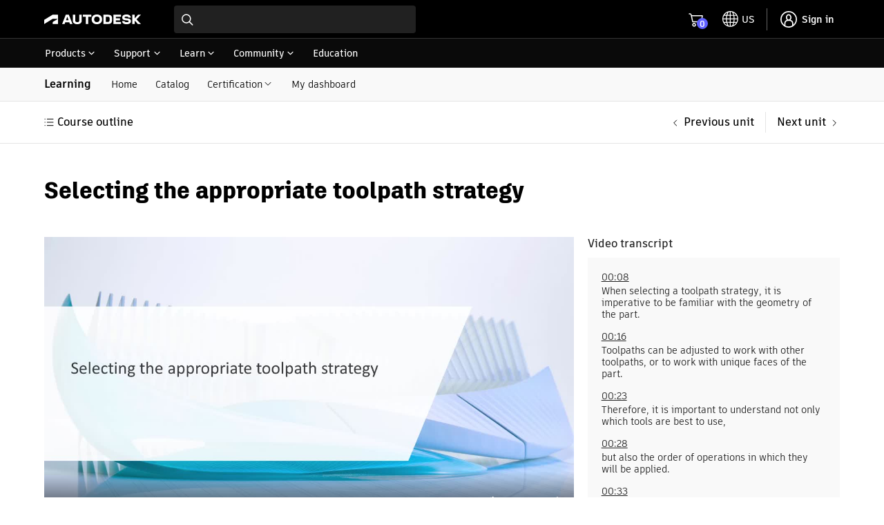

--- FILE ---
content_type: text/html; charset=utf-8
request_url: https://www.autodesk.com/learn/ondemand/course/fusion360-cam-turning-cert-prep/unit/1lz8jd3igtaqcvmF17qgsZ
body_size: 59377
content:
<!doctype html><html lang="en-US"><head><script type="text/javascript" src="https://prod-rum.apm.autodesk.com/credentials_prd.js" crossorigin="anonymous" defer="defer"></script><link rel="preload" href="https://swc.autodesk.com/pharmacopeia/fonts/dhig2021.css" as="style" onload='this.onload=null,this.rel="stylesheet"'><noscript><link rel="stylesheet" href="https://swc.autodesk.com/pharmacopeia/fonts/dhig2021.css"></noscript><link rel="preload" href="https://swc.autodesk.com/pharmacopeia/css/dhig2021/v0/dhig-global.css" as="style" onload='this.onload=null,this.rel="stylesheet"'><noscript><link rel="stylesheet" href="https://swc.autodesk.com/pharmacopeia/css/dhig2021/v0/dhig-global.css"></noscript><title data-rh="true"></title><script>!function(e,t,a,n){e="https://tags.tiqcdn.com/utag/autodesk/learnone-global-sites/prod/utag.js",a="script",(n=(t=document).createElement(a)).src=e,n.type="text/java"+a,n.async=!0,(e=t.getElementsByTagName(a)[0]).parentNode.insertBefore(n,e)}()</script><script defer="defer" src="/learn/static/js/main.a88e0289.js"></script><script type="text/javascript" src="https://swc.autodesk.com/web-mfe/universal-header-ssr/v1/app.js" defer="defer"></script>
  <script type="text/javascript">
    window.LEARNONE_HNF_CONFIG = {
      headerSSRSucceeded: true,
      footerSSRSucceeded: false,
      fallbackUrls: {
        header: "https://swc.autodesk.com/web-mfe/universal-header/v1/app.js",
        footer: "https://swc.autodesk.com/web-mfe/universal-footer/v1/app.js"
      }
    };
  </script><meta data-rh="true" name="viewport" content="width=device-width, initial-scale=1"/><meta data-rh="true" property="og:type" content="article"/><meta data-rh="true" name="twitter:card" content="summary"/><meta data-rh="true" name="twitter:site" content="@autodesk"/><meta data-rh="true" name="twitter:creator" content="@autodesk"/><style data-styled="true" data-styled-version="5.3.11">*{font-family:'ArtifaktElement';}/*!sc*/
.MuiDialog-root > div[role="presentation"]{outline:none;}/*!sc*/
div[role="dialog"] h2.MuiTypography-root.MuiDialogTitle-root{padding-bottom:1.25rem !important;}/*!sc*/
li.MuiMenuItem-root{margin:0 0.125rem !important;padding:0.5rem 0.75rem !important;}/*!sc*/
.container .universal-footer .page-container{max-width:calc(1470px - 2em);margin:0 auto;}/*!sc*/
.container .universal-footer .mega-footer-column__title p{margin:0;}/*!sc*/
html,body{height:100%;}/*!sc*/
.container{min-height:100%;}/*!sc*/
html{font-size:16px !important;}/*!sc*/
html #lo-uh-container{background:rgb(0,0,0);height:98px;}/*!sc*/
html #lo-uh-container .uh-container-wrapper .uh-container-section-wrapper{margin:0;width:auto;}/*!sc*/
html #lo-uf-container{min-height:416px;}/*!sc*/
@media only screen and (max-width:1040px){html #lo-uh-container{height:57px;}html #lo-uf-container{min-height:357px;margin-top:-357px;}}/*!sc*/
html .maxWidth{max-width:1440px;margin:0 auto;}/*!sc*/
html .rightPadding{padding-right:15px;}/*!sc*/
html .leftPadding{padding-left:15px;}/*!sc*/
html .topPadding{padding-top:24px;}/*!sc*/
@media only screen and (max-width:1000px){html .rightPadding{padding-right:16px;}html .leftPadding{padding-left:16px;}}/*!sc*/
html .MuiAutocomplete-popper{z-index:90 !important;}/*!sc*/
html .MuiAutocomplete-popper.coaching-catalog-filter-popper{z-index:1001 !important;}/*!sc*/
html .MuiAutocomplete-popper .MuiListSubheader-sticky{background-color:rgb(255,255,255) !important;}/*!sc*/
div.MuiTooltip-tooltip{color:rgb(255,255,255);border-radius:0px;font-size:12px;}/*!sc*/
.MuiGrid-root.MuiGrid-container{padding-left:0 !important;padding-right:0 !important;}/*!sc*/
div.DhigFlyout{border-top-left-radius:1px !important;border-top-right-radius:1px !important;margin-top:-2px !important;padding-top:0px;}/*!sc*/
div.DhigFlyout .Mui-selected{background-color:transparent;}/*!sc*/
div.DhigFlyout .Mui-selected svg{display:none;}/*!sc*/
div.DhigFlyout .subNavMenuItem{width:100%;margin:-10px -16px -10px;}/*!sc*/
div.DhigFlyout .subNavMenuItem a{width:100%;padding:10px 16px 10px;display:block;}/*!sc*/
div.DhigFlyout .MuiTooltip-tooltipPlacementBottom{box-shadow:0px 2px 0px 0px rgb(0 0 0 / 60%),0px 0px 0px 0px rgb(0 0 0 / 30%) inset,1px 0px 0px 0px rgb(0 0 0 / 30%) inset,-1px 0px 0px 0px rgb(0 0 0 / 30%) inset;border-top:1px solid rgb(229,229,229);!important;padding-top:0px !important;margin-top:0px !important;border-top-left-radius:1px !important;border-top-right-radius:1px !important;}/*!sc*/
#uh-pn-container{max-width:92% !important;width:calc(1440px + 1.75rem);}/*!sc*/
#uh-container,.universal-footer .page-container-wrapper{max-width:90% !important;width:1440px;padding:1rem 0;}/*!sc*/
.uh-container-wrapper .uh-container-section-wrapper .uh-container .uh-top-left-container .uh-hamburger-separator-container{margin-left:0 !important;}/*!sc*/
@media only screen and (max-width:399px){.maxWidth{padding-left:1rem;padding-right:1rem;}#uh-container,.universal-footer .page-container-wrapper{max-width:90% !important;margin:0 16px;}.universal-footer .page-container-wrapper{margin:0 16px;}#contentRoot{padding-bottom:357px;}}/*!sc*/
@media only screen and (min-width:400px) and (max-width:559px){.maxWidth{padding-left:1rem;padding-right:1rem;}#uh-container,.universal-footer .page-container-wrapper{max-width:93% !important;margin:0 16px;}.universal-footer .page-container-wrapper{margin:0 16px;padding-left:1rem;padding-right:1rem;}#contentRoot{padding-bottom:357px;}}/*!sc*/
@media only screen and (min-width:560px) and (max-width:1039px){.maxWidth{padding-left:1.5rem;padding-right:1.5rem;}#uh-container,.universal-footer .page-container-wrapper{max-width:95% !important;margin:0 24px;}.universal-footer .page-container-wrapper{margin:0 24px;padding-left:1.5rem;padding-right:1.5rem;}#contentRoot{padding-bottom:357px;}}/*!sc*/
@media only screen and (min-width:1040px){.maxWidth{padding-left:5%;padding-right:5%;}}/*!sc*/
@media only screen and (min-width:560px) and (max-width:1440px){.gutter-container{padding-left:5%;padding-right:5%;}}/*!sc*/
@media only screen and (min-width:400px) and (max-width:559px){.gutter-container{padding-left:1rem;padding-right:1rem;}}/*!sc*/
@media only screen and (max-width:399px){.gutter-container{padding-left:1rem;padding-right:1rem;}@media only screen and (min-width:1040px){.gutter-container{padding-left:5%;padding-right:5%;}}}/*!sc*/
.mobileFilterDrawer .filterInnerWrapper{padding:16px;}/*!sc*/
.mobileFilterDrawer .filterInnerWrapper .filterHeader{display:-webkit-box;display:-webkit-flex;display:-ms-flexbox;display:flex;-webkit-box-pack:justify;-webkit-justify-content:space-between;-ms-flex-pack:justify;justify-content:space-between;-webkit-align-items:center;-webkit-box-align:center;-ms-flex-align:center;align-items:center;margin-bottom:16px;}/*!sc*/
.mobileFilterDrawer .filters{display:-webkit-box;display:-webkit-flex;display:-ms-flexbox;display:flex;-webkit-flex-direction:column;-ms-flex-direction:column;flex-direction:column;max-height:60vh;overflow-y:auto;padding-top:16px;}/*!sc*/
.mobileFilterDrawer .filters > div{margin-bottom:16px;}/*!sc*/
data-styled.g1[id="sc-global-djugeB1"]{content:"sc-global-djugeB1,"}/*!sc*/
.jemXPB{display:-webkit-box;display:-webkit-flex;display:-ms-flexbox;display:flex;}/*!sc*/
.jemXPB .mobileShow{display:none;}/*!sc*/
.jemXPB .mobileShow .MuiAccordionSummary-root::after{background:transparent !important;}/*!sc*/
.jemXPB .mobileShow .MuiAccordionSummary-root::before{background:transparent !important;}/*!sc*/
.jemXPB .heading{padding:12px 0px;}/*!sc*/
.jemXPB .subnavItems{display:-webkit-box;display:-webkit-flex;display:-ms-flexbox;display:flex;margin-left:1em;-webkit-align-items:center;-webkit-box-align:center;-ms-flex-align:center;align-items:center;}/*!sc*/
.jemXPB .subnavItems a,.jemXPB .subnavItems .menu{display:block;padding:13px 13px 12px;}/*!sc*/
.jemXPB .subnavItems a:hover,.jemXPB .subnavItems .menu:hover,.jemXPB .subnavItems a:focus,.jemXPB .subnavItems .menu:focus{-webkit-text-decoration:none;text-decoration:none;background-color:rgb(229,229,229);}/*!sc*/
.jemXPB .subnavItems p.active{border-bottom:2px solid black;margin-bottom:-1px;}/*!sc*/
@media only screen and (max-width:1040px){.jemXPB .mobileShow{display:block;width:100%;background-color:transparent;margin-bottom:-18px;padding:12px 0;}.jemXPB .mobileShow:hover,.jemXPB .mobileShow .MuiAccordion-root{background-color:transparent;}.jemXPB .mobileShow .MuiAccordionDetails-root{padding-bottom:0px;}.jemXPB .mobileShow .MuiAccordionDetails-root .MuiTypography-root{margin-bottom:18px;}.jemXPB .mobileShow .MuiAccordion-root .MuiAccordionSummary-content{padding-left:6px;}.jemXPB .mobileShow .MuiAccordion-root .MuiAccordionSummary-root{-webkit-flex-direction:row-reverse;-ms-flex-direction:row-reverse;flex-direction:row-reverse;}.jemXPB .mobileShow .MuiAccordion-root .MuiAccordionSummary-root .MuiTypography-root{margin-bottom:0px;}.jemXPB .mobileShow .MuiAccordion-root .MuiAccordionDetails-root{padding:0px;}.jemXPB .mobileShow .MuiAccordion-root .MuiAccordionDetails-root .MuiTypography-root{padding-left:16px;}.jemXPB .mobileShow .MuiAccordionSummary-root{padding:0px 0px 18px;}.jemXPB .mobileHide{display:none;}}/*!sc*/
data-styled.g4[id="sc-eqUAAy"]{content:"jemXPB,"}/*!sc*/
.hma-DK{position:relative;}/*!sc*/
.hma-DK .subNav-container #subNav{width:100%;background:#f9f9f9;border-bottom:1px solid rgb(229,229,229);}/*!sc*/
.hma-DK h1,.hma-DK h2{font-family:'ArtifaktLegend';}/*!sc*/
.hma-DK.catalog{background-color:#f9f9f9;}/*!sc*/
.hma-DK .toasts{position:fixed;z-index:200;right:20px;top:140px;}/*!sc*/
data-styled.g5[id="sc-fqkvVR"]{content:"hma-DK,"}/*!sc*/
.leVIt .localization{padding-top:16px;}/*!sc*/
.leVIt .localization.padBottom{padding-bottom:16px;}/*!sc*/
.leVIt .localization #langIcon{width:24px;height:24px;padding-right:0.5em;}/*!sc*/
.leVIt .localization .MuiInputBase-root{margin-left:0.5em;border-radius:4px;box-shadow:0px 0px 0px 1px rgba(0,0,0,0.3) inset;}/*!sc*/
.leVIt .localization .MuiSelect-select{border-radius:4px;padding-right:2em !important;}/*!sc*/
.leVIt .localization .MuiSelect-select:before{border-radius:4px !important;}/*!sc*/
.leVIt .downloadLink{padding-top:8px;}/*!sc*/
.leVIt .fullWidth{padding:0px !important;}/*!sc*/
.leVIt .video-player-container{padding-left:4px !important;}/*!sc*/
data-styled.g51[id="sc-JrDLc"]{content:"leVIt,"}/*!sc*/
.zmuVc object{width:100%;height:600px;}/*!sc*/
.zmuVc .title{padding-bottom:26px;}/*!sc*/
@media screen and (max-width:600px){.zmuVc object{height:300px;}}/*!sc*/
data-styled.g76[id="sc-gFVvzn"]{content:"zmuVc,"}/*!sc*/
.cgfcZc{margin-top:30px;}/*!sc*/
.cgfcZc .error{padding-top:0;}/*!sc*/
.cgfcZc .answered + .error,.cgfcZc .unanswered + .error{display:none;}/*!sc*/
.cgfcZc .showUnanswered .unanswered{border:1px solid red;padding:12px !important;border-radius:6px;}/*!sc*/
.cgfcZc .showUnanswered .unanswered + .error{display:block;padding-top:0;}/*!sc*/
.cgfcZc .answer-error,.cgfcZc .answer-success{display:-webkit-box;display:-webkit-flex;display:-ms-flexbox;display:flex;-webkit-align-items:center;-webkit-box-align:center;-ms-flex-align:center;align-items:center;gap:6px;margin-bottom:18px;margin-top:-4px;}/*!sc*/
.cgfcZc .question-title{margin-bottom:22px;}/*!sc*/
.cgfcZc ul{list-style:none;margin:0;padding:0;}/*!sc*/
.cgfcZc ul li label{border:1px solid rgba(204,204,204,0.25);border-radius:6px;margin-bottom:10px;box-shadow:0 1px 0px rgba(102,102,102,0.8);display:-webkit-box;display:-webkit-flex;display:-ms-flexbox;display:flex;padding:14px;margin-right:0;-webkit-user-select:none;-moz-user-select:none;-ms-user-select:none;user-select:none;}/*!sc*/
.cgfcZc ul li label.selected{background-color:rgba(204,204,204,0.25);}/*!sc*/
.cgfcZc ul li label[data-showreset="true"].selected{border:2px solid rgb(0,0,0);background:none;box-shadow:none;}/*!sc*/
.cgfcZc ul li label[data-showreset="true"].MuiFormControlLabel-root.Mui-disabled{opacity:1;}/*!sc*/
.cgfcZc ul li label:hover:not(.selected){background:radial-gradient(65.63% 63.74% at 91.94% 0%,rgba(128,128,255,0.15) 0%,rgba(128,128,255,0) 100%);border:2px solid rgba(95,96,255,1);box-shadow:none;padding:13px;}/*!sc*/
data-styled.g77[id="sc-brPLxw"]{content:"cgfcZc,"}/*!sc*/
.kiMeSh .MuiGrid-item{padding-left:0;}/*!sc*/
data-styled.g81[id="sc-ihgnxF"]{content:"kiMeSh,"}/*!sc*/
.cRslGm .MuiGrid-root.MuiGrid-container{padding-left:0;padding-right:0;}/*!sc*/
.cRslGm h2.unitTitle{margin-bottom:32px;}/*!sc*/
.cRslGm .htmlUnit{font-size:16px;}/*!sc*/
.cRslGm .htmlUnit ul,.cRslGm .htmlUnit ol{list-style-position:outside;padding:0;margin:0 0 0 1.5em;}/*!sc*/
.cRslGm .htmlUnit ul li,.cRslGm .htmlUnit ol li{margin:0.5rem 0;}/*!sc*/
.cRslGm .htmlUnit h3,.cRslGm .htmlUnit h4{margin-bottom:10px;}/*!sc*/
.cRslGm .htmlUnit h3 > strong > span{color:rgb(0,0,0) !important;}/*!sc*/
@media only screen and (max-width:700px){.cRslGm .htmlUnit{max-width:100%;}}/*!sc*/
data-styled.g83[id="sc-iMTnTL"]{content:"cRslGm,"}/*!sc*/
.eZGeAC .thank-you-msg{border-top:1px solid rgb(0,0,0);margin-top:32px;padding-top:32px;}/*!sc*/
.eZGeAC .actions{padding:30px 0;margin:54px 0 12px 0;display:-webkit-box;display:-webkit-flex;display:-ms-flexbox;display:flex;-webkit-align-items:center;-webkit-box-align:center;-ms-flex-align:center;align-items:center;gap:10px;border-top:1px solid rgb(204,204,204);border-bottom:1px solid rgb(204,204,204);}/*!sc*/
.eZGeAC .feedback-panel{background-color:rgb(249,249,249);padding:40px 40px 20px 30px;display:-webkit-box;display:-webkit-flex;display:-ms-flexbox;display:flex;-webkit-flex-direction:column;-ms-flex-direction:column;flex-direction:column;}/*!sc*/
.eZGeAC .feedback-panel .yes{margin:0;}/*!sc*/
.eZGeAC .feedback-panel .yes .share-your-comments{margin:0;}/*!sc*/
.eZGeAC .MuiFormControl-root{margin:20px 0;}/*!sc*/
.eZGeAC .MuiFormControlLabel-label{font-size:14px !important;}/*!sc*/
.eZGeAC .MuiRadio-root{margin:0;}/*!sc*/
.eZGeAC .submit-feedback-btn{-webkit-align-self:flex-start;-ms-flex-item-align:start;align-self:flex-start;margin-top:10px;}/*!sc*/
.eZGeAC .share-your-comments{display:-webkit-box;display:-webkit-flex;display:-ms-flexbox;display:flex;-webkit-flex-direction:column;-ms-flex-direction:column;flex-direction:column;gap:12px;margin:20px 0 10px 30px;}/*!sc*/
.eZGeAC .share-your-comments textarea{padding:6px;}/*!sc*/
.eZGeAC .share-your-comments .comment-count{-webkit-align-self:flex-end;-ms-flex-item-align:end;align-self:flex-end;}/*!sc*/
data-styled.g84[id="sc-krNlru"]{content:"eZGeAC,"}/*!sc*/
.fvPENL{position:-webkit-sticky;position:sticky;top:0;z-index:99;background:#fff;border-bottom:1px solid rgb(229,229,229);}/*!sc*/
.fvPENL .unit-pagination-container{margin:0 auto;box-sizing:content-box;padding-top:15px;padding-bottom:15px;}/*!sc*/
.fvPENL .unit-pagination-container ul.unit-navigation{display:-webkit-box;display:-webkit-flex;display:-ms-flexbox;display:flex;-webkit-align-items:center;-webkit-box-align:center;-ms-flex-align:center;align-items:center;list-style-type:none;padding:0;margin:0;}/*!sc*/
.fvPENL .unit-pagination-container ul.unit-navigation li:first-child{-webkit-flex:1;-ms-flex:1;flex:1;}/*!sc*/
.fvPENL .unit-pagination-container ul.unit-navigation li a{font-weight:600;}/*!sc*/
.fvPENL .unit-pagination-container .list-btn{text-transform:none;font-weight:600;font-size:16px;margin-left:-2px;-webkit-align-items:center;-webkit-box-align:center;-ms-flex-align:center;align-items:center;}/*!sc*/
.fvPENL .unit-pagination-container .list-btn:hover{background:none;}/*!sc*/
@media only screen and (max-width:560px){.fvPENL{padding-left:16px;padding-right:16px;}.fvPENL.top-pagination{padding:16px;}.fvPENL .unit-pagination-container{padding:0;}}/*!sc*/
data-styled.g92[id="sc-fTFjTM"]{content:"fvPENL,"}/*!sc*/
.jWxaUR{margin:0px auto 50px auto !important;}/*!sc*/
.jWxaUR .MuiGrid-root.MuiGrid-item{padding-left:0;}/*!sc*/
.jWxaUR [class^='unitCompletionBanner']{margin-top:58px;}/*!sc*/
.jWxaUR .unitItem:not(:last-child){margin-bottom:58px;}/*!sc*/
data-styled.g101[id="sc-iHmpnF"]{content:"jWxaUR,"}/*!sc*/
</style>
  <script type="text/javascript" name="tealiumAdobeVisitor:url" src="//tags.tiqcdn.com/utag/autodesk/lib-adobevisitorapi/prod/utag.sync.js"></script>
  <script type="text/javascript" name="tealiumFlickerFreeSync:url" src="//tags.tiqcdn.com/utag/autodesk/lib-target-flicker-free/prod/utag.sync.js"></script>
  </head><body ><div class="container"><div id="lo-uh-container"><script>globalThis.adsk = globalThis.adsk || {};
            globalThis.adsk.components = globalThis.adsk.components || {};
            globalThis.adsk.components.universalHeader = globalThis.adsk.components.universalHeader || {};
            globalThis.adsk.components.universalHeader.persistedContextValue = {"displayCountryLanguage":true,"dictionaries":{"en-US":{"suggestedLocation":"Suggested Location:","suggestedLocations":"Suggested Locations:","availableSites":"Available Sites:","glpVisitMessage":"Visit our {0} site to benefit from local promotions, products, and support.","signInMessage":"Please <0>sign in</0> again to reconnect.","signIn":"Sign in","errorMessage":"An error occurred.","back":"Back","signOut":"Sign out","glpStayMessage":"Stay on our {0} site","offeredInLocale":"Offered in English"}}}; 
            globalThis.adsk.components.universalHeader.persistedState = {"propertyPageWidth":"1440px","property":"dotcom","language":"en-US","environment":"prd","accessToken":"","featureFlags":{"uh":{"ECEEEWEB-11057-UH-mini-cart":true,"ECEEEWEB-12600-mobile-primary-nav":true,"ECEEEWEB-14961-UserInfo":true,"ECEEEWEB-20442-relocate-universal-search-field-button-ellipsis":false,"ECEEEWEB-22076-min-width":false,"eceeeweb-1630-display-country-language":false,"eceeeweb-1639-geo-location-prompt":false,"eceeeweb-1642-set-cl-selection-cross-domain-cookie":false,"eceeeweb-1645-cl-suggested-location":true,"eceeeweb-3323-rosetta":false,"eceeeweb-4008-load-logo-from-url":false,"eceeeweb-9627-remove-ru-language":true,"hack-for-dotom-grid-system":false,"me-menu-uh-consolidation":true,"uh-sec-nav-link-emit":false,"$flagsState":{"ECEEEWEB-11057-UH-mini-cart":{"variation":0,"version":4},"ECEEEWEB-12600-mobile-primary-nav":{"variation":0,"version":5},"ECEEEWEB-14961-UserInfo":{"variation":0,"version":12},"ECEEEWEB-20442-relocate-universal-search-field-button-ellipsis":{"variation":1,"version":16},"ECEEEWEB-22076-min-width":{"variation":1,"version":2},"eceeeweb-1630-display-country-language":{"variation":1,"version":7},"eceeeweb-1639-geo-location-prompt":{"variation":1,"version":2},"eceeeweb-1642-set-cl-selection-cross-domain-cookie":{"variation":1,"version":2},"eceeeweb-1645-cl-suggested-location":{"variation":0,"version":3},"eceeeweb-3323-rosetta":{"variation":1,"version":7},"eceeeweb-4008-load-logo-from-url":{"variation":1,"version":2},"eceeeweb-9627-remove-ru-language":{"variation":0,"version":3},"hack-for-dotom-grid-system":{"variation":1,"version":4},"me-menu-uh-consolidation":{"variation":0,"version":10},"uh-sec-nav-link-emit":{"variation":1,"version":2}},"$valid":true}},"components":{"meMenu":{},"search":{"searchBaseUrl":"https://www.autodesk.com/search"},"languageSelector":{},"primaryNav":false,"cart":{"useMinicart":true}},"id":"d8fa8a78-f771-4377-a343-83f052e94c00","showDesktopPN":true,"writerId":"d8fa8a78-f771-4377-a343-83f052e94c00","dictionaries":{"en-US":{"suggestedLocation":"Suggested Location:","suggestedLocations":"Suggested Locations:","availableSites":"Available Sites:","glpVisitMessage":"Visit our {0} site to benefit from local promotions, products, and support.","signInMessage":"Please <0>sign in</0> again to reconnect.","signIn":"Sign in","errorMessage":"An error occurred.","back":"Back","signOut":"Sign out","glpStayMessage":"Stay on our {0} site","offeredInLocale":"Offered in English"}},"mobilePN":true,"mobileMeMenu":false,"mobileCL":false,"enableMobileCL":false};
            globalThis.adsk.components.universalHeader.persistedComponents ={"languageSelector":{},"geoLocation":{},"cart":{},"logo":true,"primaryNavigation":true,"meMenu":{},"search":{"searchBaseUrl":"https://www.autodesk.com/search"}};
            globalThis.adsk.components.universalHeader.persistedComponentsContent ={"primaryNavigationContent":[{"trackingValue":"products","links":[{"trackingValue":"top products","links":[{"trackingValue":"products:  autocad","linkUrl":"https://www.autodesk.com/products/autocad/overview","links":[],"text":"AutoCAD","isExperienceFragment":false,"isExternalSite":false,"target":"_self"},{"trackingValue":"products: revit","linkUrl":"https://www.autodesk.com/products/revit/overview","links":[],"text":"Revit","isExperienceFragment":false,"isExternalSite":false,"target":"_self"},{"trackingValue":"products: forma site design","linkUrl":"https://www.autodesk.com/products/forma/overview","links":[],"text":"Forma Site Design","isExperienceFragment":false,"isExternalSite":false,"target":"_self"},{"trackingValue":"products: autocad lt","linkUrl":"https://www.autodesk.com/products/autocad-lt/overview","links":[],"text":"AutoCAD LT","isExperienceFragment":false,"isExternalSite":false,"target":"_self"},{"trackingValue":"products: bim collaborate pro","linkUrl":"https://www.autodesk.com/products/bim-collaborate/overview","links":[],"text":"BIM Collaborate Pro","isExperienceFragment":false,"isExternalSite":false,"target":"_self"},{"trackingValue":"products: inventor","linkUrl":"https://www.autodesk.com/products/inventor/overview","links":[],"text":"Inventor","isExperienceFragment":false,"isExternalSite":false,"target":"_self"},{"trackingValue":"products: fusion","linkUrl":"https://www.autodesk.com/products/fusion-360/overview","links":[],"text":"Fusion","isExperienceFragment":false,"isExternalSite":false,"target":"_self"},{"trackingValue":"products: fusion extensions","linkUrl":"https://www.autodesk.com/products/fusion-360/extensions","links":[],"text":"Fusion extensions","isExperienceFragment":false,"isExternalSite":false,"target":"_self"},{"trackingValue":"products: navisworks","linkUrl":"https://www.autodesk.com/products/navisworks/overview","links":[],"text":"Navisworks","isExperienceFragment":false,"isExternalSite":false,"target":"_self"},{"trackingValue":"products: 3ds max","linkUrl":"https://www.autodesk.com/products/3ds-max/overview","links":[],"text":"3ds Max","isExperienceFragment":false,"isExternalSite":false,"target":"_self"},{"trackingValue":"products: maya","linkUrl":"https://www.autodesk.com/products/maya/overview","links":[],"text":"Maya","isExperienceFragment":false,"isExternalSite":false,"target":"_self"},{"trackingValue":"products: arnold","linkUrl":"https://www.autodesk.com/products/arnold/overview","links":[],"text":"Arnold","isExperienceFragment":false,"isExternalSite":false,"target":"_self"},{"trackingValue":"products: Flow Capture","linkUrl":"https://autodesk.com/products/flow-capture/overview","links":[],"text":"Flow Capture","isExperienceFragment":false,"isExternalSite":false,"target":"_self"},{"trackingValue":"products: Flow Production Tracking","linkUrl":"https://autodesk.com/products/flow-production-tracking/overview","links":[],"text":"Flow Production Tracking","isExperienceFragment":false,"isExternalSite":false,"target":"_self"},{"trackingValue":"View all products","linkUrl":"https://www.autodesk.com/products","links":[],"text":"View all products","isExperienceFragment":false,"isExternalSite":false,"target":"_self"},{"trackingValue":"View Mobile Apps","linkUrl":"https://www.autodesk.com/mobile-apps","links":[],"text":"View Mobile Apps","isExperienceFragment":false,"isExternalSite":false,"target":"_self"}],"text":"Top products","isExperienceFragment":false,"isExternalSite":false,"target":"_self"},{"trackingValue":"collections","links":[{"trackingValue":"aec collection","linkUrl":"https://www.autodesk.com/collections/architecture-engineering-construction/overview","links":[],"text":"Architecture, Engineering & Construction","isExperienceFragment":false,"isExternalSite":false,"target":"_self"},{"trackingValue":"pdm collection","linkUrl":"https://www.autodesk.com/collections/product-design-manufacturing/overview","links":[],"text":"Product Design & Manufacturing","isExperienceFragment":false,"isExternalSite":false,"target":"_self"},{"trackingValue":"me collection","linkUrl":"https://www.autodesk.com/collections/media-entertainment/overview","links":[],"text":"Media & Entertainment","isExperienceFragment":false,"isExternalSite":false,"target":"_self"}],"text":"Collections","isExperienceFragment":false,"isExternalSite":false,"target":"_self"},{"links":[{"trackingValue":"buying with autodesk","linkUrl":"https://www.autodesk.com/buying/overview","links":[],"text":"Buying with Autodesk","isExperienceFragment":false,"isExternalSite":false,"target":"_self"},{"trackingValue":"pay with flex","linkUrl":"https://www.autodesk.com/buying/flex?term=1-YEAR&tab=flex","links":[],"text":"Prepay pricing for occasional use","isExperienceFragment":false,"isExternalSite":false,"target":"_self"},{"trackingValue":"special offers","linkUrl":"https://www.autodesk.com/promotions","links":[],"text":"Special offers","isExperienceFragment":false,"isExternalSite":false,"target":"_self"},{"trackingValue":"help with buying","linkUrl":"https://www.autodesk.com/customer/help","links":[],"text":"Help with buying","isExperienceFragment":false,"isExternalSite":false,"target":"_self"}],"text":"How to buy","isExperienceFragment":false,"iconPath":"https://damassets.autodesk.net/content/dam/autodesk/www/universal-header/primary-nav/iconography-cart-light.svg","isExternalSite":false,"target":"_self"},{"trackingValue":"Industry solutions","linkUrl":"https://www.autodesk.com/industry","links":[],"text":"Industry solutions","isExperienceFragment":false,"isExternalSite":false,"target":"_self"},{"trackingValue":"autodesk industry cloud","linkUrl":"https://www.autodesk.com/company/autodesk-platform","links":[],"text":"Autodesk Industry Cloud","isExperienceFragment":false,"isExternalSite":false,"target":"_self"},{"trackingValue":"Educational access","linkUrl":"https://www.autodesk.com/education/home","links":[],"text":"Educational access","isExperienceFragment":false,"isExternalSite":false,"target":"_self"},{"trackingValue":"start a trial","linkUrl":"https://www.autodesk.com/free-trials","links":[],"text":"Start a trial","isExperienceFragment":false,"iconPath":"https://swc.autodesk.com/pharmacopeia/svg/icons/v0/icons/miscellaneous/device-desktop.svg","isExternalSite":false,"target":"_self"},{"trackingValue":"download your software","linkUrl":"https://manage.autodesk.com/products","links":[],"text":"Download your software","isExperienceFragment":false,"iconPath":"https://swc.autodesk.com/pharmacopeia/svg/icons/v0/icons/miscellaneous/products-and-services.svg","isExternalSite":false,"target":"_self"},{"trackingValue":"download file viewers","linkUrl":"https://www.autodesk.com/viewers","links":[],"text":"Download file viewers","isExperienceFragment":false,"iconPath":"https://swc.autodesk.com/pharmacopeia/svg/icons/v0/icons/miscellaneous/online-viewers.svg","isExternalSite":false,"target":"_self"},{"trackingValue":"autodesk platform services","linkUrl":"https://www.autodesk.com/products/autodesk-platform-services/overview","links":[],"text":"Autodesk Platform Services","isExperienceFragment":false,"iconPath":"https://swc.autodesk.com/pharmacopeia/svg/icons/v0/icons/miscellaneous/hub.svg","isExternalSite":false,"target":"_self"}],"text":"Products","isExperienceFragment":true,"experienceFragmentPath":"https://ipm-aem.autodesk.com/content/experience-fragments/content-services/universal/global/en/flyout/master.content.html","isExternalSite":false,"target":"_self","experienceFragmentData":"\n<link data-spw=\"style\" rel=\"stylesheet\" href=\"https://swc.autodesk.com/ipm-aem/css/uhf/flyout.css?v=1\"/>\n<svg display=\"none\" xmlns=\"http://www.w3.org/2000/svg\">\n    <symbol id=\"icon-svg-uhf-download\" viewBox=\"0 0 16 16\">\n        <g>\n            <path d=\"M14.9 11.6v3.3H1.1v-3.3H0V16h16v-4.4z\"/>\n            <path d=\"M8 12.5c.1 0 .3-.1.4-.2l5.1-5.1-.8-.8-4.1 4.1V0H7.4v10.6L3.3 6.5l-.8.8 5.1 5.1c.1.1.3.1.4.1z\"/>\n        </g>\n    </symbol>\n    <symbol id=\"icon-svg-uhf-education\" viewBox=\"0 0 16 14.086\">\n        <path fill-rule=\"evenodd\" d=\"M8.153 7.967l-4.546-2.69 4.722-.661c.355-.073.618-.284.618-.541 0-.317-.394-.575-.88-.575a1.168 1.168 0 0 0-.531.128L2.1 4.386l-.4-.238 6.146-2.993 6.461 3.276zm3.529.8a4.208 4.208 0 0 1-3.51 1.8 4.581 4.581 0 0 1-3.5-1.733V7.175l3.2 1.893a.544.544 0 0 0 .551 0L11.678 7.2zM16 4.386a.544.544 0 0 0-.3-.472L8.1.059a.547.547 0 0 0-.486 0L.307 3.611a.546.546 0 0 0-.039.961l1.36.8v8.71h1.091v-8.06l.859.508v2.3c0 .819 1.988 2.824 4.594 2.824 2.653 0 4.593-1.982 4.593-2.824V6.575l2.961-1.7A.546.546 0 0 0 16 4.386z\"/>\n    </symbol>\n    <symbol id=\"icon-svg-uhf-discover\" viewBox=\"0 0 20 20\">\n        <g>\n            <path d=\"M18.1 4.2L19.9 1c.1-.3.1-.6-.1-.8-.2-.2-.5-.2-.7-.1l-3.2 1.8C14.2.7 12.1 0 10 0 4.5 0 0 4.5 0 10c0 2.1.7 4.1 1.9 5.9L.1 19.2c-.1.1-.1.4.1.6.1.1.3.2.4.2.1 0 .2 0 .3-.1l3.3-1.8C5.9 19.3 7.9 20 10 20c5.5 0 10-4.5 10-10 0-2.1-.7-4.1-1.9-5.8zM1.2 10c0-4.9 3.9-8.8 8.8-8.8 1.7 0 3.3.5 4.7 1.4L7 6.8c-.1.1-.1.2-.2.3l-4.3 7.6c-.8-1.4-1.3-3-1.3-4.7zm.9 7.9L7.8 7.8l10.1-5.6-5.6 10.1-10.2 5.6zm7.9.9c-1.7 0-3.3-.5-4.7-1.3l7.6-4.3c.1-.1.2-.1.2-.2l4.3-7.7c.9 1.4 1.3 3 1.3 4.7.1 4.8-3.8 8.8-8.7 8.8z\"/>\n            <circle cx=\"10\" cy=\"10\" r=\"1.5\"/>\n        </g>\n    </symbol>\n    <symbol id=\"icon-svg-uhf-cart\" viewBox=\"0 0 20 20\">\n        <g>\n            <path d=\"M19.8 4.9c-.1-.1-.3-.2-.5-.2H4.7L3.8.5c0-.3-.3-.5-.6-.5H0v1.2h2.7l2.5 12.7c.1.3.3.5.6.5l11.8.1c.3 0 .5-.2.6-.5L20 5.4c0-.2 0-.4-.2-.5zm-2.7 8.3l-10.8-.1-1.4-7.2h13.8l-1.6 7.3z\"/>\n            <circle cx=\"7.2\" cy=\"18\" r=\"2\"/>\n            <circle cx=\"16.3\" cy=\"18\" r=\"2\"/>\n        </g>\n    </symbol>\n    <symbol id=\"icon-svg-uhf-arrow\" viewBox=\"0 0 11 11\">\n        <path d=\"M5.5 8.5c-.1 0-.3-.1-.4-.2l-5-5 .8-.8 4.6 4.6 4.6-4.6.8.8-5 5c-.1.1-.3.2-.4.2z\"/>\n    </symbol>\n    <symbol id=\"icon-svg-uhf-device-desktop\" fill=\"none\" viewBox=\"0 0 24 24\">\n        <g>\n            <path id=\"stroke\" d=\"M12 17.823h10V3H2v14.823h10zm0 0V21m0 0h5.79M12 21H6.21\" stroke=\"currentColor\" stroke-width=\"1.5\" stroke-linecap=\"round\" stroke-linejoin=\"round\"/>\n        </g>\n    </symbol>\n    <symbol id=\"icon-svg-uhf-online-viewers\" fill=\"none\" viewBox=\"0 0 24 24\">\n        <path d=\"M11 2a9.996 9.996 0 018.662 5M11 2a9.996 9.996 0 00-8.662 5M11 2s2.248 1.955 3.762 5M11 2S8.752 3.955 7.238 7M11 2v5m8.662 0A9.955 9.955 0 0121 12h-4.895m3.557-5h-4.9M1 12c0-1.821.487-3.53 1.338-5M1 12c0 1.821.487 3.53 1.338 5M1 12h4.896M2.338 7h4.9m7.524 0H11m3.762 0c.721 1.45 1.276 3.148 1.343 5M11 7H7.238M11 7v5M7.238 7c-.721 1.45-1.276 3.148-1.342 5M11 22a9.996 9.996 0 01-8.662-5M11 22a19.765 19.765 0 01-2-1.993C8.126 18.994 7.466 17.988 6.984 17M11 22c.51 0 1.01-.038 1.5-.112M2.338 17h4.646m9.12-5H11m-5.104 0c-.057 1.575.24 3.26 1.088 5m-1.088-5H11m-4.016 5H9m2-5v1.5m12 4S21.158 21 17.167 21c-3.992 0-5.834-3.5-5.834-3.5s1.842-3.5 5.834-3.5C21.157 14 23 17.5 23 17.5zm-4.667 0a1.167 1.167 0 11-2.333 0 1.167 1.167 0 012.333 0z\" stroke=\"currentColor\" stroke-width=\"1.25\" stroke-linecap=\"round\" stroke-linejoin=\"round\"/>\n    </symbol>\n    <symbol id=\"icon-svg-uhf-products-and-services\" fill=\"none\" viewBox=\"0 0 24 24\">\n        <path d=\"M22 5.682L12 1 2 5.682m20 0V16.65L12 23M22 5.682L12 11.36M12 23L2 16.65V5.682M12 23V11.359M2 5.682l10 5.677\" stroke=\"currentColor\" stroke-width=\"1.5\" stroke-linecap=\"round\" stroke-linejoin=\"round\"/>\n    </symbol>\n    <symbol id=\"icon-svg-uhf-external-link\" fill=\"currentColor\" viewBox=\"0 0 12 12\">\n        <g>\n            <path d=\"M10.9,7.2v3.7H1.1V1.1h3.7V0H0.5C0.2,0,0,0.3,0,0.6v10.9C0,11.8,0.2,12,0.5,12h10.9\n                c0.3,0,0.5-0.2,0.5-0.5V7.2H10.9z\"/>\n            <path d=\"M6.4,6.4l4.5-4.5v3H12V0.6C12,0.3,11.8,0,11.5,0L7.2,0l0,1.1l3,0L5.6,5.6L6.4,6.4z\"/>\n        </g>\n    </symbol>\n</svg>\n\n<!-- TODO: trim this down so we include only the content that we want-->\n<div class=\"xfpage-content-container\">\n  \n  <div class=\"root container responsivegrid\">\n\n    \n    \n    \n    <div id=\"container-c1526af8bb\" class=\"cmp-container\">\n        \n        <div class=\"text\">\n<div id=\"text-0dd46e1e6f\" class=\"cmp-text\">\n  \n    <div id=\"uhf-main\" class=\"uhf-container-fluid\"><div class=\"uhf-row\"><div class=\"uhf-col-sm-9 uhf-product-section\"><div class=\"uhf-row uhf-products\"><div class=\"uhf-col-sm-4\" data-wat-link-section=\"aec products\"><div class=\"uhf-collection-title\">Architecture, Engineering<br>\r\n&amp; Construction</div>\r\n<a data-wat-link=\"true\" data-wat-loc=\"products flyout menu\" data-wat-val=\"aec products\" href=\"https://www.autodesk.com/collections/architecture-engineering-construction/overview\" class=\"uhf-product-box\"><img src=\"https://damassets.autodesk.net/content/dam/autodesk/www/universal-header/flyout/architecture-engineering-construction-collection-uhblack-banner-lockup-364x40.png\" alt=\"architecture engineering and construction collection logo\"><p>Integrated BIM tools, including Revit, AutoCAD, and Civil 3D</p>\r\n</a><div class=\"uhf-product-list\"><span>Top products</span><ul>\r\n<li><a data-wat-link=\"true\" data-wat-loc=\"products flyout menu\" data-wat-val=\"aec products autocad\" href=\"https://www.autodesk.com/products/autocad/overview\">AutoCAD</a></li>\r\n<li><a data-wat-link=\"true\" data-wat-loc=\"products flyout menu\" data-wat-val=\"aec products revit\" href=\"https://www.autodesk.com/products/revit/overview\">Revit</a></li>\r\n<li><a data-wat-link=\"true\" data-wat-loc=\"products flyout menu\" data-wat-val=\"aec products Forma Site Design\" href=\"https://www.autodesk.com/products/forma/overview\">Forma Site Design</a></li>\r\n<li><a data-wat-link=\"true\" data-wat-loc=\"products flyout menu\" data-wat-val=\"aec products autocad lt\" href=\"https://www.autodesk.com/products/autocad-lt/overview\">AutoCAD LT</a></li>\r\n<li><a data-wat-link=\"true\" data-wat-loc=\"products flyout menu\" data-wat-val=\"aec products bim collaborate\" href=\"https://www.autodesk.com/products/bim-collaborate/overview\">BIM Collaborate Pro</a></li>\r\n</ul>\r\n</div>\r\n</div>\r\n<div class=\"uhf-col-sm-4\" data-wat-link-section=\"pdm products\"><div class=\"uhf-collection-title\">Product Design<br>\r\n&amp; Manufacturing</div>\r\n<a data-wat-link=\"true\" data-wat-loc=\"products flyout menu\" data-wat-val=\"pdm products\" href=\"https://www.autodesk.com/collections/product-design-manufacturing/overview\" class=\"uhf-product-box\"><img src=\"https://damassets.autodesk.net/content/dam/autodesk/www/universal-header/flyout/product-design-manufacturing-collection-uhblack-banner-lockup-364x40.png\" alt=\"product design manufacturing collection logo\"><p>Professional CAD/CAM tools built on Inventor and AutoCAD</p>\r\n</a><div class=\"uhf-product-list\"><span>Top products</span><ul>\r\n<li><a data-wat-link=\"true\" data-wat-loc=\"products flyout menu\" data-wat-val=\"pdm products inventor\" href=\"https://www.autodesk.com/products/inventor/overview\">Inventor</a></li>\r\n<li><a data-wat-link=\"true\" data-wat-loc=\"products flyout menu\" data-wat-val=\"pdm products autocad\" href=\"https://www.autodesk.com/products/autocad/overview\">AutoCAD</a></li>\r\n<li><a data-wat-link=\"true\" data-wat-loc=\"products flyout menu\" data-wat-val=\"pdm products fusion 360\" href=\"https://www.autodesk.com/products/fusion-360/overview\">Fusion</a></li>\r\n<li><a data-wat-link=\"true\" data-wat-loc=\"products flyout menu\" data-wat-val=\"pdm products fusion 360 extensions\" href=\"https://www.autodesk.com/products/fusion-360/extensions\">Fusion extensions</a></li>\r\n<li><a data-wat-link=\"true\" data-wat-loc=\"products flyout menu\" data-wat-val=\"pdm products navisworks\" href=\"https://www.autodesk.com/products/navisworks/overview\">Navisworks</a></li>\r\n</ul>\r\n</div>\r\n</div>\r\n<div class=\"uhf-col-sm-4\" data-wat-link-section=\"me products\"><div class=\"uhf-collection-title\">Media<br>\r\n&amp; Entertainment</div>\r\n<a data-wat-link=\"true\" data-wat-loc=\"products flyout menu\" data-wat-val=\"me products\" href=\"https://www.autodesk.com/collections/media-entertainment/overview\" class=\"uhf-product-box\"><img src=\"https://damassets.autodesk.net/content/dam/autodesk/www/universal-header/flyout/media-entertainment-collection-uhblack-banner-lockup-364x40.png\" alt=\"media and entertainment collection logo\"><p>Entertainment content creation tools, including 3ds Max and Maya</p>\r\n</a><div class=\"uhf-product-list\"><span>Top products</span><ul>\r\n<li><a data-wat-link=\"true\" data-wat-loc=\"products flyout menu\" data-wat-val=\"me products 3ds max\" href=\"https://www.autodesk.com/products/3ds-max/overview\">3ds Max</a></li>\r\n<li><a data-wat-link=\"true\" data-wat-loc=\"products flyout menu\" data-wat-val=\"me products maya\" href=\"https://www.autodesk.com/products/maya/overview\">Maya</a></li>\r\n<li><a data-wat-link=\"true\" data-wat-loc=\"products flyout menu\" data-wat-val=\"me products arnold\" href=\"https://www.autodesk.com/products/arnold/overview\">Arnold</a></li>\r\n<li><a data-wat-link=\"true\" data-wat-loc=\"products flyout menu\" data-wat-val=\"me products Flow Capture\" href=\"https://www.autodesk.com/products/flow-capture/overview\">Flow Capture</a></li>\r\n<li><a data-wat-link=\"true\" data-wat-loc=\"products flyout menu\" data-wat-val=\"me products Flow Production Tracking\" href=\"https://www.autodesk.com/products/flow-production-tracking/overview\">Flow Production Tracking</a></li>\r\n</ul>\r\n</div>\r\n</div>\r\n</div>\r\n<div class=\"uhf-row uhf-bottom-row-cta\"><div class=\"uhf-col-sm-12\"><div class=\"uhf-bottom-link\" data-wat-link-section=\"see all products\"><a href=\"https://www.autodesk.com/products\" class=\"uhf-cta\" data-wat-link=\"true\" data-wat-val=\"see all products\" data-wat-loc=\"products flyout menu\"><span>View all products</span><span class=\"uhf-icon-container\"><svg class=\"uhf-icon\"><use xlink:href=\"#icon-svg-uhf-arrow\"></use></svg></span></a></div>\r\n</div>\r\n</div>\r\n</div>\r\n<div class=\"uhf-col-sm-3 uhf-right-links\"><div class=\"uhf-block-list\" data-wat-link-section=\"download\"><a data-wat-link=\"true\" data-wat-val=\"start a trial\" data-wat-loc=\"products flyout menu\" class=\"uhf-link-block\" href=\"https://www.autodesk.com/free-trials\"><svg class=\"uhf-icon\"><use xlink:href=\"#icon-svg-uhf-device-desktop\"></use></svg>Start a trial</a><a data-wat-link=\"true\" data-wat-val=\"down your software\" data-wat-loc=\"products flyout menu\" class=\"uhf-link-block\" href=\"https://manage.autodesk.com/products\"><svg class=\"uhf-icon\"><use xlink:href=\"#icon-svg-uhf-products-and-services\"></use></svg> Download your software</a><a data-wat-link=\"true\" data-wat-val=\"down your software\" data-wat-loc=\"products flyout menu\" class=\"uhf-link-block\" href=\"https://www.autodesk.com/viewers\"><svg class=\"uhf-icon\"><use xlink:href=\"#icon-svg-uhf-online-viewers\"></use></svg> Download file viewers</a><a class=\"uhf-link-block\" data-wat-link=\"true\" data-wat-val=\"discover industry solutions\" data-wat-loc=\"products flyout menu\" href=\"https://www.autodesk.com/products/autodesk-platform-services/overview\"><svg class=\"uhf-icon\"><use xlink:href=\"#dhig--icons--miscellaneous--hub\"></use></svg>Autodesk Platform Services</a></div>\r\n<div class=\"uhf-block uhf-first\"><svg class=\"uhf-icon\"><use xlink:href=\"#icon-svg-uhf-discover\"></use></svg>Discover</div>\r\n<div class=\"uhf-block-list\" data-wat-link-section=\"discover\"><ul>\r\n<li><a href=\"https://www.autodesk.com/industry\" data-wat-val=\"discover industry solutions\" data-wat-link=\"true\" data-wat-loc=\"products flyout menu\">Industry solutions</a></li>\r\n<li><a href=\"https://www.autodesk.com/company/autodesk-platform\" data-wat-val=\"discover autodesk industry cloud\" data-wat-link=\"true\" data-wat-loc=\"products flyout menu\">Autodesk Industry Cloud</a></li>\r\n<li><a href=\"https://www.autodesk.com/education/home\" data-wat-val=\"discover educational access\" data-wat-link=\"true\" data-wat-loc=\"products flyout menu\">Educational access</a></li>\r\n</ul>\r\n</div>\r\n<div class=\"uhf-block\"><svg class=\"uhf-icon\"><use xlink:href=\"#icon-svg-uhf-cart\"></use></svg>How to buy</div>\r\n<div class=\"uhf-block-list\" data-wat-link-section=\"how to buy\"><ul>\r\n<li><a href=\"https://www.autodesk.com/buying/overview\" data-wat-val=\"buying with autodesk\" data-wat-link=\"true\" data-wat-loc=\"products flyout menu\">Buying with Autodesk</a></li>\r\n<li><a href=\"https://www.autodesk.com/buying/flex?term=1-YEAR&amp;tab=flex\" data-wat-val=\"pay with flex\" data-wat-link=\"true\" data-wat-loc=\"products flyout menu\">Prepay pricing for occasional use</a></li>\r\n<li><a href=\"https://www.autodesk.com/promotions\" data-wat-val=\"special offers\" data-wat-link=\"true\" data-wat-loc=\"products flyout menu\">Special offers</a></li>\r\n<li><a href=\"https://www.autodesk.com/customer/help\" data-wat-val=\"help with buying\" data-wat-link=\"true\" data-wat-loc=\"products flyout menu\">Help with buying</a></li>\r\n</ul>\r\n</div>\r\n</div>\r\n</div>\r\n</div>\r\n\n  \n  \n</div>\n\n    \n\n</div>\n\n        \n    </div>\n\n</div>\n\n</div>\n\n"},{"trackingValue":"support","links":[{"trackingValue":"product support","linkUrl":"https://www.autodesk.com/support","links":[],"text":"Product support","isExperienceFragment":false,"isExternalSite":false,"target":"_self"},{"trackingValue":"system requirements","linkUrl":"https://www.autodesk.com/support/system-requirements/overview","links":[],"text":"System requirements","isExperienceFragment":false,"isExternalSite":false,"target":"_self"},{"trackingValue":"downloads","links":[{"trackingValue":"downloads:download your software","linkUrl":"https://manage.autodesk.com/products","links":[],"text":"Download your software","isExperienceFragment":false,"isExternalSite":false,"target":"_self"},{"trackingValue":"downloads:updates","linkUrl":"https://manage.autodesk.com/products/updates","links":[],"text":"Updates","isExperienceFragment":false,"isExternalSite":false,"target":"_self"},{"trackingValue":"downloads:file viewers","linkUrl":"https://www.autodesk.com/viewers","links":[],"text":"File viewers","isExperienceFragment":false,"isExternalSite":false,"target":"_self"},{"trackingValue":"downloads:students and educators","linkUrl":"https://www.autodesk.com/education/edu-software/overview","links":[],"text":"Students and educators","isExperienceFragment":false,"isExternalSite":false,"target":"_self"}],"text":"Downloads","isExperienceFragment":false,"isExternalSite":false,"target":"_self"},{"trackingValue":"installation","linkUrl":"https://www.autodesk.com/support/download-install","links":[],"text":"Installation","isExperienceFragment":false,"isExternalSite":false,"target":"_self"},{"trackingValue":"account management support","linkUrl":"https://www.autodesk.com/support/account","links":[],"text":"Account management support","isExperienceFragment":false,"isExternalSite":false,"target":"_self"},{"trackingValue":"educational support","linkUrl":"https://www.autodesk.com/education/support","links":[],"text":"Educational support","isExperienceFragment":false,"isExternalSite":false,"target":"_self"},{"trackingValue":"partner finder","linkUrl":"https://www.autodesk.com/support/partners","links":[],"text":"Partner Finder","isExperienceFragment":false,"isExternalSite":false,"target":"_self"},{"trackingValue":"autodesk consulting","linkUrl":"https://www.autodesk.com/support/consulting","links":[],"text":"Autodesk consulting","isExperienceFragment":false,"isExternalSite":false,"target":"_self"},{"trackingValue":"contact support","linkUrl":"https://www.autodesk.com/support/contact-support","links":[],"text":"Contact support","isExperienceFragment":false,"isExternalSite":false,"target":"_self"}],"text":"Support","isExperienceFragment":false,"isExternalSite":false,"target":"_self"},{"trackingValue":"learn","links":[{"trackingValue":"learning","linkUrl":"https://www.autodesk.com/learn","links":[],"text":"Learning","isExperienceFragment":false,"isExternalSite":false,"target":"_self"},{"trackingValue":"certification","linkUrl":"https://www.autodesk.com/certification/overview","links":[],"text":"Certification","isExperienceFragment":false,"isExternalSite":false,"target":"_self"},{"trackingValue":"training","linkUrl":"https://www.autodesk.com/training","links":[],"text":"Training","isExperienceFragment":false,"isExternalSite":false,"target":"_self"},{"trackingValue":"autodesk university","linkUrl":"https://www.autodesk.com/autodesk-university/","links":[],"text":"Autodesk University","isExperienceFragment":false,"isExternalSite":true,"target":"_blank"},{"trackingValue":"conferences and events","linkUrl":"https://www.autodesk.com/events","links":[],"text":"Conferences and events","isExperienceFragment":false,"isExternalSite":false,"target":"_self"},{"trackingValue":"success planning","linkUrl":"https://solutionadvisor.autodesk.com","links":[],"text":"Success planning","isExperienceFragment":false,"isExternalSite":true,"target":"_blank"},{"trackingValue":"coaching","linkUrl":"https://www.autodesk.com/coaching/overview","links":[],"text":"Expert Coaching","isExperienceFragment":false,"isExternalSite":false,"target":"_self"}],"text":"Learn","isExperienceFragment":false,"isExternalSite":false,"target":"_self"},{"trackingValue":"community","links":[{"trackingValue":"forums","linkUrl":"https://www.autodesk.com/community","links":[],"text":"Autodesk Community","isExperienceFragment":false,"isExternalSite":false,"target":"_self"},{"trackingValue":"groups","linkUrl":"https://www.autodesk.com/community/groups/#/overview","links":[],"text":"Groups","isExperienceFragment":false,"isExternalSite":false,"target":"_self"},{"trackingValue":"blogs","linkUrl":"https://www.autodesk.com/blogs/","links":[],"text":"Blogs","isExperienceFragment":false,"isExternalSite":false,"target":"_self"},{"trackingValue":"developer network","linkUrl":"https://aps.autodesk.com/autodesk-developer-programs","links":[],"text":"Developer Network","isExperienceFragment":false,"isExternalSite":true,"target":"_blank"},{"trackingValue":"autodesk customer value","linkUrl":"https://www.autodesk.com/customer-value/overview","links":[],"text":"Autodesk Customer Value","isExperienceFragment":false,"isExternalSite":false,"target":"_self"}],"text":"Community","isExperienceFragment":false,"isExternalSite":false,"target":"_self"},{"trackingValue":"education","linkUrl":"https://www.autodesk.com/education/home","links":[],"text":"Education","isExperienceFragment":false,"isExternalSite":false,"target":"_self"}],"logoContent":{"path":"https://damassets.autodesk.com/content/dam/autodesk/www/universal-header/logo/autodesk-logo.svg","trackingValue":"logo:click","altText":"Autodesk","linkUrl":"https://www.autodesk.com","target":"_self"},"meMenuContent":{"meMenuLinks":{"linksection":{"target":"_self","data-wat-val":"me-menu:account management ","url":"http://manage.autodesk.com","icon":"https://damassets.autodesk.net/content/dam/autodesk/www/memenu-icons/iconography-account.svg","text":"Account","links":{"item0":{"target":"_self","data-wat-val":"me-menu:account management:Products and services","url":"https://manage.autodesk.com/products","text":"Products and services"},"item1":{"target":"_self","data-wat-val":"me-menu:account management:Product updates","url":" https://manage.autodesk.com/products/updates","text":"Product updates"},"item2":{"target":"_self","data-wat-val":"me-menu:account management:payment methods","url":"https://manage.autodesk.com/billing/payment-methods","text":"Payment methods"},"item3":{"target":"_self","data-wat-val":"me-menu:account management:subscriptions and contracts","url":"https://manage.autodesk.com/billing/subscription-management","text":"Subscriptions and Contracts"},"item4":{"target":"_self","data-wat-val":"me-menu:account management:Trials","url":"https://manage.autodesk.com/trials","text":"Trials"},"item5":{"target":"_self","data-wat-val":"me-menu:account management:support-cases","url":"https://manage.autodesk.com/support-cases/","text":"Support cases"}}},"linksection_702544896":{"target":"_self","data-wat-val":"me-menu:Profile and settings","url":"https://profile.autodesk.com/","icon":"https://damassets.autodesk.net/content/dam/autodesk/www/memenu-icons/iconography-sign-in.svg","text":"My profile and settings","links":{"item0":{"target":"_self","data-wat-val":"me-menu:profile and settings:password and security","url":"https://profile.autodesk.com/security","text":"Password and security"},"item1":{"target":"_self","data-wat-val":"me-menu:profile and settings:language","url":"https://profile.autodesk.com/settings/language","text":"Language"},"item2":{"target":"_self","data-wat-val":"me-menu:profile and settings:communications","url":"https://profile.autodesk.com/settings/electronic","text":"Communications"},"item3":{"target":"_self","data-wat-val":"me-menu:profile and settings:product privacy","url":"https://profile.autodesk.com/settings/desktop-products","text":"Product privacy"}}},"linksection_473698709":{"target":"_self","data-wat-val":"me-menu:My community","url":"https://forums.autodesk.com/","icon":"https://damassets.autodesk.net/content/dam/autodesk/www/memenu-icons/iconography-small-group.svg","text":"My community","links":{"item0":{"target":"_self","data-wat-val":"me-menu:My community:Community profile","url":"https://forums.autodesk.com/plugins/common/feature/oauth2sso_v2/sso_login_redirect?referer=https%3A%2F%2Fforums.autodesk.com%2Ft5%2Fuser%2Fviewprofilepage%2Fuser%2Fself%3Fprofile.language%3Den","text":"Community profile"},"item1":{"target":"_self","data-wat-val":"me-menu:My community:Contributions","url":"https://forums.autodesk.com/t5/user/viewprofilepage/user/self?tab=manage-contributions","text":"Contributions"},"item2":{"target":"_self","data-wat-val":"me-menu:My community:Forum preferences","url":"https://forums.autodesk.com/plugins/common/feature/oauth2sso_v2/sso_login_redirect?referer=https%3A%2F%2Fforums.autodesk.com%2Ft5%2Fuser%2Fmyprofilepage%2Ftab%2Fuser-preferences%3Fprofile.language%3Den","text":"Forum preferences"}}}}}};</script><div class="uh-container-wrapper rosetta" style="display:none"><link rel="stylesheet" id="uhStyles" href="https://swc.autodesk.com/web-mfe/universal-header-ssr/v1/app.css"/><div class="uh-container-section-wrapper" id="uh-container-section-wrapper" data-testid="uh-container-section-wrapper"><div id="uh-modal-background" class="uh-modal-background"></div><div id="uh-container" style="max-width:1440px" class="uh-container pure-g"><div id="uh-top-left-container" class="uh-top-left-container" data-testid="uh-top-left-container"><button class="uh-hamburger-separator-container uh-icon-button" data-testid="uh-pn-hamburger-container" aria-label="toggle primary navigation"><svg xmlns="http://www.w3.org/2000/svg" viewBox="0 0 20 20" id="uh-hamburger-icon" class="uh-hamburger-icon" data-testid="uh-pn-hamburger-icon"><path d="M0 0h20v2.5H0zM0 8.7h20v2.5H0zM0 17.5h20V20H0z"></path></svg><div class="uh-hamburger-separator uh-separator"></div></button><div class="uh-logo-container" data-testid="uh-logo-container"><a href="https://www.autodesk.com" target="_self" title="Autodesk" data-wat-loc="uh top bar" data-wat-val="logo: adsk" data-testid="uh-autodesk-logo-link"><svg xmlns="http://www.w3.org/2000/svg" viewBox="0 0 1619.27 166.13" data-testid="uh-autodesk-logo" class="uh-autodesk-logo"><path class="autodesk-logo-new_svg__uh-autodesk-logo-text" fill="#FFF" d="M1619.27 4.34h-47.94l-57.42 64.12V4.34h-40.25l.2 157.84h40.05V102.2l54.46 59.98h50.9l-73.39-77.93 73.39-79.91zm-210.51 64.91l-36.7-4.14c-21.51-2.37-26.83-7.7-26.83-15 0-8.09 11.05-15.39 32.55-15.39 20.72 0 31.57 7.7 33.54 19.34h39.46c-2-33.35-30-54.06-70.83-54.06-48.53 0-73 19.33-73 53.46 0 27.82 16.18 40.85 49.72 44.4l37.29 3.94c14.21 1.58 20.72 7.11 20.72 14.21 0 8.09-9.47 15.39-32.36 15.39-26.44 0-37.09-6.71-38.87-20.13h-38.67c1.78 36.31 25.45 54.85 76.16 54.85 46.36 0 72.21-20.32 72.21-50.9 0-26.64-15.39-42.62-44.39-45.97zm-248.8 92.93h127.06v-34.13h-86.81V99.44h69.84V65.11h-69.84V38.47h86.81V4.34h-127.06v157.84zm-94.7-157.84h-73.79v157.84h73.79c56.63 0 72.21-21.11 72.21-80.11 0-55.44-14.99-77.73-72.21-77.73zm-1.62 123.72h-32V38.47h32c25.26 0 32.75 6.91 32.75 43.6.04 33.54-8.44 45.99-32.75 45.99zM882.17 0c-57.42 0-87.21 35.31-87.21 82.86 0 47.75 29.79 83.26 87.21 83.26 57.61 0 87.4-35.51 87.4-83.26 0-47.55-29.79-82.86-87.4-82.86zm0 130.61c-29.79 0-46.17-18.15-46.17-47.75 0-29 16.38-47.35 46.17-47.35 30 0 46.17 18.35 46.17 47.35 0 29.6-16.18 47.75-46.17 47.75zM646.59 38.47h50.9v123.71h40.25V38.47h50.71V4.34H646.59v34.13zM588 101.8c0 20.52-12.63 28.81-34.14 28.81-20.91 0-34.52-8.68-34.52-28.81V4.34h-40.25v102c0 45.58 40.64 59.78 74.77 59.78 33.94 0 74.38-14.2 74.38-59.78v-102H588zM361.3 4.34l-60.57 157.84h41.63l10.57-29.6h67.62l10.4 29.6h43L412.64 4.34zm3.61 94.7l22.11-61.87 21.74 61.89zM1.24 162.19l141.34-87.92h73.32a4.28 4.28 0 014.28 4.29 3.72 3.72 0 01-2 3.6l-69.42 41.62c-4.51 2.7-6.09 8.12-6.09 12.18l-.07 26.23h88.22V9.75a5.41 5.41 0 00-5.64-5.42H141L0 91.87v70.32z"></path></svg></a></div><div id="uh-search-container" class="uh-search-container" data-testid="uh-search-container"></div></div><div id="uh-pn-mobile-container" class="uh-pn-mobile-container hidden"><div id="uh-pn-mobile-component" class="uh-pn-mobile-component"><ul id="uh-pn-mobile-ul" class="uh-pn-mobile-component-ul level-0"><li class="uh-pn-mobile-level-0-item  " data-testid="uh-pn-mobile-0" id="uh-pn-mobile-0" data-wat-link-section="uh nav"><button aria-label="Products sub-navigation" class="uh-pn-title-clickable uh-pn-button" data-wat-val="products"><div class="uh-pn-mobile-title level-0">Products</div><svg width="9" height="16" fill="none" xmlns="http://www.w3.org/2000/svg" class="uh-pn-caret-icon" data-testid="caret-icon-uh-pn-mobile-0"><path d="M8.001 6.25l-3.5 3.5-3.5-3.5" stroke="currentColor" stroke-width="1.1" stroke-linecap="round" stroke-linejoin="round"></path></svg></button></li><li class="uh-pn-mobile-level-1-item  hidden" data-testid="uh-pn-mobile-0-0" id="uh-pn-mobile-0-0" data-wat-link-section="uh nav"><button aria-label="Top products sub-navigation" class="uh-pn-title-clickable uh-pn-button"><div class="uh-pn-mobile-title level-1">Top products</div><svg width="9" height="16" fill="none" xmlns="http://www.w3.org/2000/svg" class="uh-pn-caret-icon" data-testid="caret-icon-uh-pn-mobile-0-0"><path d="M8.001 6.25l-3.5 3.5-3.5-3.5" stroke="currentColor" stroke-width="1.1" stroke-linecap="round" stroke-linejoin="round"></path></svg></button></li><li class="uh-pn-mobile-level-2-item  hidden" data-testid="uh-pn-mobile-0-0-0" id="uh-pn-mobile-0-0-0" data-wat-link-section="uh nav"><a class="uh-pn-title-clickable" href="https://www.autodesk.com/products/autocad/overview" target="_self" data-wat-val="products:  autocad"><div class="uh-pn-mobile-title level-2">AutoCAD</div></a></li><li class="uh-pn-mobile-level-2-item  hidden" data-testid="uh-pn-mobile-0-0-1" id="uh-pn-mobile-0-0-1" data-wat-link-section="uh nav"><a class="uh-pn-title-clickable" href="https://www.autodesk.com/products/revit/overview" target="_self" data-wat-val="products: revit"><div class="uh-pn-mobile-title level-2">Revit</div></a></li><li class="uh-pn-mobile-level-2-item  hidden" data-testid="uh-pn-mobile-0-0-2" id="uh-pn-mobile-0-0-2" data-wat-link-section="uh nav"><a class="uh-pn-title-clickable" href="https://www.autodesk.com/products/forma/overview" target="_self" data-wat-val="products: forma site design"><div class="uh-pn-mobile-title level-2">Forma Site Design</div></a></li><li class="uh-pn-mobile-level-2-item  hidden" data-testid="uh-pn-mobile-0-0-3" id="uh-pn-mobile-0-0-3" data-wat-link-section="uh nav"><a class="uh-pn-title-clickable" href="https://www.autodesk.com/products/autocad-lt/overview" target="_self" data-wat-val="products: autocad lt"><div class="uh-pn-mobile-title level-2">AutoCAD LT</div></a></li><li class="uh-pn-mobile-level-2-item  hidden" data-testid="uh-pn-mobile-0-0-4" id="uh-pn-mobile-0-0-4" data-wat-link-section="uh nav"><a class="uh-pn-title-clickable" href="https://www.autodesk.com/products/bim-collaborate/overview" target="_self" data-wat-val="products: bim collaborate pro"><div class="uh-pn-mobile-title level-2">BIM Collaborate Pro</div></a></li><li class="uh-pn-mobile-level-2-item  hidden" data-testid="uh-pn-mobile-0-0-5" id="uh-pn-mobile-0-0-5" data-wat-link-section="uh nav"><a class="uh-pn-title-clickable" href="https://www.autodesk.com/products/inventor/overview" target="_self" data-wat-val="products: inventor"><div class="uh-pn-mobile-title level-2">Inventor</div></a></li><li class="uh-pn-mobile-level-2-item  hidden" data-testid="uh-pn-mobile-0-0-6" id="uh-pn-mobile-0-0-6" data-wat-link-section="uh nav"><a class="uh-pn-title-clickable" href="https://www.autodesk.com/products/fusion-360/overview" target="_self" data-wat-val="products: fusion"><div class="uh-pn-mobile-title level-2">Fusion</div></a></li><li class="uh-pn-mobile-level-2-item  hidden" data-testid="uh-pn-mobile-0-0-7" id="uh-pn-mobile-0-0-7" data-wat-link-section="uh nav"><a class="uh-pn-title-clickable" href="https://www.autodesk.com/products/fusion-360/extensions" target="_self" data-wat-val="products: fusion extensions"><div class="uh-pn-mobile-title level-2">Fusion extensions</div></a></li><li class="uh-pn-mobile-level-2-item  hidden" data-testid="uh-pn-mobile-0-0-8" id="uh-pn-mobile-0-0-8" data-wat-link-section="uh nav"><a class="uh-pn-title-clickable" href="https://www.autodesk.com/products/navisworks/overview" target="_self" data-wat-val="products: navisworks"><div class="uh-pn-mobile-title level-2">Navisworks</div></a></li><li class="uh-pn-mobile-level-2-item  hidden" data-testid="uh-pn-mobile-0-0-9" id="uh-pn-mobile-0-0-9" data-wat-link-section="uh nav"><a class="uh-pn-title-clickable" href="https://www.autodesk.com/products/3ds-max/overview" target="_self" data-wat-val="products: 3ds max"><div class="uh-pn-mobile-title level-2">3ds Max</div></a></li><li class="uh-pn-mobile-level-2-item  hidden" data-testid="uh-pn-mobile-0-0-10" id="uh-pn-mobile-0-0-10" data-wat-link-section="uh nav"><a class="uh-pn-title-clickable" href="https://www.autodesk.com/products/maya/overview" target="_self" data-wat-val="products: maya"><div class="uh-pn-mobile-title level-2">Maya</div></a></li><li class="uh-pn-mobile-level-2-item  hidden" data-testid="uh-pn-mobile-0-0-11" id="uh-pn-mobile-0-0-11" data-wat-link-section="uh nav"><a class="uh-pn-title-clickable" href="https://www.autodesk.com/products/arnold/overview" target="_self" data-wat-val="products: arnold"><div class="uh-pn-mobile-title level-2">Arnold</div></a></li><li class="uh-pn-mobile-level-2-item  hidden" data-testid="uh-pn-mobile-0-0-12" id="uh-pn-mobile-0-0-12" data-wat-link-section="uh nav"><a class="uh-pn-title-clickable" href="https://autodesk.com/products/flow-capture/overview" target="_self" data-wat-val="products: flow capture"><div class="uh-pn-mobile-title level-2">Flow Capture</div></a></li><li class="uh-pn-mobile-level-2-item  hidden" data-testid="uh-pn-mobile-0-0-13" id="uh-pn-mobile-0-0-13" data-wat-link-section="uh nav"><a class="uh-pn-title-clickable" href="https://autodesk.com/products/flow-production-tracking/overview" target="_self" data-wat-val="products: flow production tracking"><div class="uh-pn-mobile-title level-2">Flow Production Tracking</div></a></li><li class="uh-pn-mobile-level-2-item  hidden" data-testid="uh-pn-mobile-0-0-14" id="uh-pn-mobile-0-0-14" data-wat-link-section="uh nav"><a class="uh-pn-title-clickable" href="https://www.autodesk.com/products" target="_self" data-wat-val="view all products"><div class="uh-pn-mobile-title level-2">View all products</div></a></li><li class="uh-pn-mobile-level-2-item  hidden" data-testid="uh-pn-mobile-0-0-15" id="uh-pn-mobile-0-0-15" data-wat-link-section="uh nav"><a class="uh-pn-title-clickable" href="https://www.autodesk.com/mobile-apps" target="_self" data-wat-val="view mobile apps"><div class="uh-pn-mobile-title level-2">View Mobile Apps</div></a></li><li class="uh-pn-mobile-level-1-item  hidden" data-testid="uh-pn-mobile-0-1" id="uh-pn-mobile-0-1" data-wat-link-section="uh nav"><button aria-label="Collections sub-navigation" class="uh-pn-title-clickable uh-pn-button"><div class="uh-pn-mobile-title level-1">Collections</div><svg width="9" height="16" fill="none" xmlns="http://www.w3.org/2000/svg" class="uh-pn-caret-icon" data-testid="caret-icon-uh-pn-mobile-0-1"><path d="M8.001 6.25l-3.5 3.5-3.5-3.5" stroke="currentColor" stroke-width="1.1" stroke-linecap="round" stroke-linejoin="round"></path></svg></button></li><li class="uh-pn-mobile-level-2-item  hidden" data-testid="uh-pn-mobile-0-1-0" id="uh-pn-mobile-0-1-0" data-wat-link-section="uh nav"><a class="uh-pn-title-clickable" href="https://www.autodesk.com/collections/architecture-engineering-construction/overview" target="_self" data-wat-val="aec collection"><div class="uh-pn-mobile-title level-2">Architecture, Engineering &amp; Construction</div></a></li><li class="uh-pn-mobile-level-2-item  hidden" data-testid="uh-pn-mobile-0-1-1" id="uh-pn-mobile-0-1-1" data-wat-link-section="uh nav"><a class="uh-pn-title-clickable" href="https://www.autodesk.com/collections/product-design-manufacturing/overview" target="_self" data-wat-val="pdm collection"><div class="uh-pn-mobile-title level-2">Product Design &amp; Manufacturing</div></a></li><li class="uh-pn-mobile-level-2-item  hidden" data-testid="uh-pn-mobile-0-1-2" id="uh-pn-mobile-0-1-2" data-wat-link-section="uh nav"><a class="uh-pn-title-clickable" href="https://www.autodesk.com/collections/media-entertainment/overview" target="_self" data-wat-val="me collection"><div class="uh-pn-mobile-title level-2">Media &amp; Entertainment</div></a></li><li class="uh-pn-mobile-level-1-item  hidden" data-testid="uh-pn-mobile-0-2" id="uh-pn-mobile-0-2" data-wat-link-section="uh nav"><button aria-label="How to buy sub-navigation" class="uh-pn-title-clickable uh-pn-button"><img src="https://damassets.autodesk.net/content/dam/autodesk/www/universal-header/primary-nav/iconography-cart-light.svg" class="uh-pn-mobile-title-icon" alt=""/><div class="uh-pn-mobile-title level-1">How to buy</div><svg width="9" height="16" fill="none" xmlns="http://www.w3.org/2000/svg" class="uh-pn-caret-icon" data-testid="caret-icon-uh-pn-mobile-0-2"><path d="M8.001 6.25l-3.5 3.5-3.5-3.5" stroke="currentColor" stroke-width="1.1" stroke-linecap="round" stroke-linejoin="round"></path></svg></button></li><li class="uh-pn-mobile-level-2-item  hidden" data-testid="uh-pn-mobile-0-2-0" id="uh-pn-mobile-0-2-0" data-wat-link-section="uh nav"><a class="uh-pn-title-clickable" href="https://www.autodesk.com/buying/overview" target="_self" data-wat-val="buying with autodesk"><div class="uh-pn-mobile-title level-2">Buying with Autodesk</div></a></li><li class="uh-pn-mobile-level-2-item  hidden" data-testid="uh-pn-mobile-0-2-1" id="uh-pn-mobile-0-2-1" data-wat-link-section="uh nav"><a class="uh-pn-title-clickable" href="https://www.autodesk.com/buying/flex?term=1-YEAR&amp;tab=flex" target="_self" data-wat-val="pay with flex"><div class="uh-pn-mobile-title level-2">Prepay pricing for occasional use</div></a></li><li class="uh-pn-mobile-level-2-item  hidden" data-testid="uh-pn-mobile-0-2-2" id="uh-pn-mobile-0-2-2" data-wat-link-section="uh nav"><a class="uh-pn-title-clickable" href="https://www.autodesk.com/promotions" target="_self" data-wat-val="special offers"><div class="uh-pn-mobile-title level-2">Special offers</div></a></li><li class="uh-pn-mobile-level-2-item  hidden" data-testid="uh-pn-mobile-0-2-3" id="uh-pn-mobile-0-2-3" data-wat-link-section="uh nav"><a class="uh-pn-title-clickable" href="https://www.autodesk.com/customer/help" target="_self" data-wat-val="help with buying"><div class="uh-pn-mobile-title level-2">Help with buying</div></a></li><li class="uh-pn-mobile-level-1-item  hidden" data-testid="uh-pn-mobile-0-3" id="uh-pn-mobile-0-3" data-wat-link-section="uh nav"><a class="uh-pn-title-clickable" href="https://www.autodesk.com/industry" target="_self" data-wat-val="industry solutions"><div class="uh-pn-mobile-title level-1">Industry solutions</div></a></li><li class="uh-pn-mobile-level-1-item  hidden" data-testid="uh-pn-mobile-0-4" id="uh-pn-mobile-0-4" data-wat-link-section="uh nav"><a class="uh-pn-title-clickable" href="https://www.autodesk.com/company/autodesk-platform" target="_self" data-wat-val="autodesk industry cloud"><div class="uh-pn-mobile-title level-1">Autodesk Industry Cloud</div></a></li><li class="uh-pn-mobile-level-1-item  hidden" data-testid="uh-pn-mobile-0-5" id="uh-pn-mobile-0-5" data-wat-link-section="uh nav"><a class="uh-pn-title-clickable" href="https://www.autodesk.com/education/home" target="_self" data-wat-val="educational access"><div class="uh-pn-mobile-title level-1">Educational access</div></a></li><li class="uh-pn-mobile-level-1-item  hidden" data-testid="uh-pn-mobile-0-6" id="uh-pn-mobile-0-6" data-wat-link-section="uh nav"><a class="uh-pn-title-clickable" href="https://www.autodesk.com/free-trials" target="_self" data-wat-val="start a trial"><img src="https://swc.autodesk.com/pharmacopeia/svg/icons/v0/icons/miscellaneous/device-desktop.svg" class="uh-pn-mobile-title-icon" alt=""/><div class="uh-pn-mobile-title level-1">Start a trial</div></a></li><li class="uh-pn-mobile-level-1-item  hidden" data-testid="uh-pn-mobile-0-7" id="uh-pn-mobile-0-7" data-wat-link-section="uh nav"><a class="uh-pn-title-clickable" href="https://manage.autodesk.com/products" target="_self" data-wat-val="download your software"><img src="https://swc.autodesk.com/pharmacopeia/svg/icons/v0/icons/miscellaneous/products-and-services.svg" class="uh-pn-mobile-title-icon" alt=""/><div class="uh-pn-mobile-title level-1">Download your software</div></a></li><li class="uh-pn-mobile-level-1-item  hidden" data-testid="uh-pn-mobile-0-8" id="uh-pn-mobile-0-8" data-wat-link-section="uh nav"><a class="uh-pn-title-clickable" href="https://www.autodesk.com/viewers" target="_self" data-wat-val="download file viewers"><img src="https://swc.autodesk.com/pharmacopeia/svg/icons/v0/icons/miscellaneous/online-viewers.svg" class="uh-pn-mobile-title-icon" alt=""/><div class="uh-pn-mobile-title level-1">Download file viewers</div></a></li><li class="uh-pn-mobile-level-1-item  hidden" data-testid="uh-pn-mobile-0-9" id="uh-pn-mobile-0-9" data-wat-link-section="uh nav"><a class="uh-pn-title-clickable" href="https://www.autodesk.com/products/autodesk-platform-services/overview" target="_self" data-wat-val="autodesk platform services"><img src="https://swc.autodesk.com/pharmacopeia/svg/icons/v0/icons/miscellaneous/hub.svg" class="uh-pn-mobile-title-icon" alt=""/><div class="uh-pn-mobile-title level-1">Autodesk Platform Services</div></a></li><li class="uh-pn-mobile-level-0-item  " data-testid="uh-pn-mobile-1" id="uh-pn-mobile-1" data-wat-link-section="uh nav"><button aria-label="Support sub-navigation" class="uh-pn-title-clickable uh-pn-button" data-wat-val="support"><div class="uh-pn-mobile-title level-0">Support</div><svg width="9" height="16" fill="none" xmlns="http://www.w3.org/2000/svg" class="uh-pn-caret-icon" data-testid="caret-icon-uh-pn-mobile-1"><path d="M8.001 6.25l-3.5 3.5-3.5-3.5" stroke="currentColor" stroke-width="1.1" stroke-linecap="round" stroke-linejoin="round"></path></svg></button></li><li class="uh-pn-mobile-level-1-item  hidden" data-testid="uh-pn-mobile-1-0" id="uh-pn-mobile-1-0" data-wat-link-section="uh nav"><a class="uh-pn-title-clickable" href="https://www.autodesk.com/support" target="_self" data-wat-val="product support"><div class="uh-pn-mobile-title level-1">Product support</div></a></li><li class="uh-pn-mobile-level-1-item  hidden" data-testid="uh-pn-mobile-1-1" id="uh-pn-mobile-1-1" data-wat-link-section="uh nav"><a class="uh-pn-title-clickable" href="https://www.autodesk.com/support/system-requirements/overview" target="_self" data-wat-val="system requirements"><div class="uh-pn-mobile-title level-1">System requirements</div></a></li><li class="uh-pn-mobile-level-1-item  hidden" data-testid="uh-pn-mobile-1-2" id="uh-pn-mobile-1-2" data-wat-link-section="uh nav"><button aria-label="Downloads sub-navigation" class="uh-pn-title-clickable uh-pn-button"><div class="uh-pn-mobile-title level-1">Downloads</div><svg width="9" height="16" fill="none" xmlns="http://www.w3.org/2000/svg" class="uh-pn-caret-icon" data-testid="caret-icon-uh-pn-mobile-1-2"><path d="M8.001 6.25l-3.5 3.5-3.5-3.5" stroke="currentColor" stroke-width="1.1" stroke-linecap="round" stroke-linejoin="round"></path></svg></button></li><li class="uh-pn-mobile-level-2-item  hidden" data-testid="uh-pn-mobile-1-2-0" id="uh-pn-mobile-1-2-0" data-wat-link-section="uh nav"><a class="uh-pn-title-clickable" href="https://manage.autodesk.com/products" target="_self" data-wat-val="downloads:download your software"><div class="uh-pn-mobile-title level-2">Download your software</div></a></li><li class="uh-pn-mobile-level-2-item  hidden" data-testid="uh-pn-mobile-1-2-1" id="uh-pn-mobile-1-2-1" data-wat-link-section="uh nav"><a class="uh-pn-title-clickable" href="https://manage.autodesk.com/products/updates" target="_self" data-wat-val="downloads:updates"><div class="uh-pn-mobile-title level-2">Updates</div></a></li><li class="uh-pn-mobile-level-2-item  hidden" data-testid="uh-pn-mobile-1-2-2" id="uh-pn-mobile-1-2-2" data-wat-link-section="uh nav"><a class="uh-pn-title-clickable" href="https://www.autodesk.com/viewers" target="_self" data-wat-val="downloads:file viewers"><div class="uh-pn-mobile-title level-2">File viewers</div></a></li><li class="uh-pn-mobile-level-2-item  hidden" data-testid="uh-pn-mobile-1-2-3" id="uh-pn-mobile-1-2-3" data-wat-link-section="uh nav"><a class="uh-pn-title-clickable" href="https://www.autodesk.com/education/edu-software/overview" target="_self" data-wat-val="downloads:students and educators"><div class="uh-pn-mobile-title level-2">Students and educators</div></a></li><li class="uh-pn-mobile-level-1-item  hidden" data-testid="uh-pn-mobile-1-3" id="uh-pn-mobile-1-3" data-wat-link-section="uh nav"><a class="uh-pn-title-clickable" href="https://www.autodesk.com/support/download-install" target="_self" data-wat-val="installation"><div class="uh-pn-mobile-title level-1">Installation</div></a></li><li class="uh-pn-mobile-level-1-item  hidden" data-testid="uh-pn-mobile-1-4" id="uh-pn-mobile-1-4" data-wat-link-section="uh nav"><a class="uh-pn-title-clickable" href="https://www.autodesk.com/support/account" target="_self" data-wat-val="account management support"><div class="uh-pn-mobile-title level-1">Account management support</div></a></li><li class="uh-pn-mobile-level-1-item  hidden" data-testid="uh-pn-mobile-1-5" id="uh-pn-mobile-1-5" data-wat-link-section="uh nav"><a class="uh-pn-title-clickable" href="https://www.autodesk.com/education/support" target="_self" data-wat-val="educational support"><div class="uh-pn-mobile-title level-1">Educational support</div></a></li><li class="uh-pn-mobile-level-1-item  hidden" data-testid="uh-pn-mobile-1-6" id="uh-pn-mobile-1-6" data-wat-link-section="uh nav"><a class="uh-pn-title-clickable" href="https://www.autodesk.com/support/partners" target="_self" data-wat-val="partner finder"><div class="uh-pn-mobile-title level-1">Partner Finder</div></a></li><li class="uh-pn-mobile-level-1-item  hidden" data-testid="uh-pn-mobile-1-7" id="uh-pn-mobile-1-7" data-wat-link-section="uh nav"><a class="uh-pn-title-clickable" href="https://www.autodesk.com/support/consulting" target="_self" data-wat-val="autodesk consulting"><div class="uh-pn-mobile-title level-1">Autodesk consulting</div></a></li><li class="uh-pn-mobile-level-1-item  hidden" data-testid="uh-pn-mobile-1-8" id="uh-pn-mobile-1-8" data-wat-link-section="uh nav"><a class="uh-pn-title-clickable" href="https://www.autodesk.com/support/contact-support" target="_self" data-wat-val="contact support"><div class="uh-pn-mobile-title level-1">Contact support</div></a></li><li class="uh-pn-mobile-level-0-item  " data-testid="uh-pn-mobile-2" id="uh-pn-mobile-2" data-wat-link-section="uh nav"><button aria-label="Learn sub-navigation" class="uh-pn-title-clickable uh-pn-button" data-wat-val="learn"><div class="uh-pn-mobile-title level-0">Learn</div><svg width="9" height="16" fill="none" xmlns="http://www.w3.org/2000/svg" class="uh-pn-caret-icon" data-testid="caret-icon-uh-pn-mobile-2"><path d="M8.001 6.25l-3.5 3.5-3.5-3.5" stroke="currentColor" stroke-width="1.1" stroke-linecap="round" stroke-linejoin="round"></path></svg></button></li><li class="uh-pn-mobile-level-1-item  hidden" data-testid="uh-pn-mobile-2-0" id="uh-pn-mobile-2-0" data-wat-link-section="uh nav"><a class="uh-pn-title-clickable" href="https://www.autodesk.com/learn" target="_self" data-wat-val="learning"><div class="uh-pn-mobile-title level-1">Learning</div></a></li><li class="uh-pn-mobile-level-1-item  hidden" data-testid="uh-pn-mobile-2-1" id="uh-pn-mobile-2-1" data-wat-link-section="uh nav"><a class="uh-pn-title-clickable" href="https://www.autodesk.com/certification/overview" target="_self" data-wat-val="certification"><div class="uh-pn-mobile-title level-1">Certification</div></a></li><li class="uh-pn-mobile-level-1-item  hidden" data-testid="uh-pn-mobile-2-2" id="uh-pn-mobile-2-2" data-wat-link-section="uh nav"><a class="uh-pn-title-clickable" href="https://www.autodesk.com/training" target="_self" data-wat-val="training"><div class="uh-pn-mobile-title level-1">Training</div></a></li><li class="uh-pn-mobile-level-1-item  hidden" data-testid="uh-pn-mobile-2-3" id="uh-pn-mobile-2-3" data-wat-link-section="uh nav"><a class="uh-pn-title-clickable" href="https://www.autodesk.com/autodesk-university/" target="_blank" data-wat-val="autodesk university"><div class="uh-pn-mobile-title level-1">Autodesk University<svg xmlns="http://www.w3.org/2000/svg" viewBox="0 0 12 12" class="uh-pn-mobile-external-icon"><path d="M10.9 7.2v3.7H1.1V1.1h3.7V0H.5C.2 0 0 .3 0 .6v10.9c0 .3.2.5.5.5h10.9c.3 0 .5-.2.5-.5V7.2h-1z"></path><path d="M6.4 6.4l4.5-4.5v3H12V.6c0-.3-.2-.6-.5-.6H7.2v1.1h3L5.6 5.6l.8.8z"></path></svg></div></a></li><li class="uh-pn-mobile-level-1-item  hidden" data-testid="uh-pn-mobile-2-4" id="uh-pn-mobile-2-4" data-wat-link-section="uh nav"><a class="uh-pn-title-clickable" href="https://www.autodesk.com/events" target="_self" data-wat-val="conferences and events"><div class="uh-pn-mobile-title level-1">Conferences and events</div></a></li><li class="uh-pn-mobile-level-1-item  hidden" data-testid="uh-pn-mobile-2-5" id="uh-pn-mobile-2-5" data-wat-link-section="uh nav"><a class="uh-pn-title-clickable" href="https://solutionadvisor.autodesk.com" target="_blank" data-wat-val="success planning"><div class="uh-pn-mobile-title level-1">Success planning<svg xmlns="http://www.w3.org/2000/svg" viewBox="0 0 12 12" class="uh-pn-mobile-external-icon"><path d="M10.9 7.2v3.7H1.1V1.1h3.7V0H.5C.2 0 0 .3 0 .6v10.9c0 .3.2.5.5.5h10.9c.3 0 .5-.2.5-.5V7.2h-1z"></path><path d="M6.4 6.4l4.5-4.5v3H12V.6c0-.3-.2-.6-.5-.6H7.2v1.1h3L5.6 5.6l.8.8z"></path></svg></div></a></li><li class="uh-pn-mobile-level-1-item  hidden" data-testid="uh-pn-mobile-2-6" id="uh-pn-mobile-2-6" data-wat-link-section="uh nav"><a class="uh-pn-title-clickable" href="https://www.autodesk.com/coaching/overview" target="_self" data-wat-val="coaching"><div class="uh-pn-mobile-title level-1">Expert Coaching</div></a></li><li class="uh-pn-mobile-level-0-item  " data-testid="uh-pn-mobile-3" id="uh-pn-mobile-3" data-wat-link-section="uh nav"><button aria-label="Community sub-navigation" class="uh-pn-title-clickable uh-pn-button" data-wat-val="community"><div class="uh-pn-mobile-title level-0">Community</div><svg width="9" height="16" fill="none" xmlns="http://www.w3.org/2000/svg" class="uh-pn-caret-icon" data-testid="caret-icon-uh-pn-mobile-3"><path d="M8.001 6.25l-3.5 3.5-3.5-3.5" stroke="currentColor" stroke-width="1.1" stroke-linecap="round" stroke-linejoin="round"></path></svg></button></li><li class="uh-pn-mobile-level-1-item  hidden" data-testid="uh-pn-mobile-3-0" id="uh-pn-mobile-3-0" data-wat-link-section="uh nav"><a class="uh-pn-title-clickable" href="https://www.autodesk.com/community" target="_self" data-wat-val="forums"><div class="uh-pn-mobile-title level-1">Autodesk Community</div></a></li><li class="uh-pn-mobile-level-1-item  hidden" data-testid="uh-pn-mobile-3-1" id="uh-pn-mobile-3-1" data-wat-link-section="uh nav"><a class="uh-pn-title-clickable" href="https://www.autodesk.com/community/groups/#/overview" target="_self" data-wat-val="groups"><div class="uh-pn-mobile-title level-1">Groups</div></a></li><li class="uh-pn-mobile-level-1-item  hidden" data-testid="uh-pn-mobile-3-2" id="uh-pn-mobile-3-2" data-wat-link-section="uh nav"><a class="uh-pn-title-clickable" href="https://www.autodesk.com/blogs/" target="_self" data-wat-val="blogs"><div class="uh-pn-mobile-title level-1">Blogs</div></a></li><li class="uh-pn-mobile-level-1-item  hidden" data-testid="uh-pn-mobile-3-3" id="uh-pn-mobile-3-3" data-wat-link-section="uh nav"><a class="uh-pn-title-clickable" href="https://aps.autodesk.com/autodesk-developer-programs" target="_blank" data-wat-val="developer network"><div class="uh-pn-mobile-title level-1">Developer Network<svg xmlns="http://www.w3.org/2000/svg" viewBox="0 0 12 12" class="uh-pn-mobile-external-icon"><path d="M10.9 7.2v3.7H1.1V1.1h3.7V0H.5C.2 0 0 .3 0 .6v10.9c0 .3.2.5.5.5h10.9c.3 0 .5-.2.5-.5V7.2h-1z"></path><path d="M6.4 6.4l4.5-4.5v3H12V.6c0-.3-.2-.6-.5-.6H7.2v1.1h3L5.6 5.6l.8.8z"></path></svg></div></a></li><li class="uh-pn-mobile-level-1-item  hidden" data-testid="uh-pn-mobile-3-4" id="uh-pn-mobile-3-4" data-wat-link-section="uh nav"><a class="uh-pn-title-clickable" href="https://www.autodesk.com/customer-value/overview" target="_self" data-wat-val="autodesk customer value"><div class="uh-pn-mobile-title level-1">Autodesk Customer Value</div></a></li><li class="uh-pn-mobile-level-0-item  " data-testid="uh-pn-mobile-4" id="uh-pn-mobile-4" data-wat-link-section="uh nav"><a class="uh-pn-title-clickable" href="https://www.autodesk.com/education/home" target="_self" data-wat-val="education"><div class="uh-pn-mobile-title level-0">Education</div></a></li></ul></div></div><div id="uh-top-right-container" class="uh-top-right-container" data-testid="uh-top-right-container"><ul id="uh-collapsible-icon-container" class="uh-collapsible-icon-container" data-testid="uh-collapsible-icon-container" aria-label="task icons"><li class="uh-top-right-icon"><div class="uh-cart-container" data-testid="uh-cart-container"><div data-wat-loc="uh top-nav" data-wat-val="cart:number of items=undefined" id="uh-cart-link" class="uh-cart-link" data-testid="uh-cart-link" aria-label="go to shopping cart"><svg width="24" height="24" fill="none" xmlns="http://www.w3.org/2000/svg" data-testid="uh-cart-icon" class="uh-cart-icon"><path d="M1 3h.89a2 2 0 011.953 1.574l2.178 9.985H18.5L20 5.813H4.114M10 18.87a2 2 0 11-4 0 2 2 0 014 0zm9 .004a2 2 0 11-4 0 2 2 0 014 0z" stroke="currentColor" stroke-width="1.5" stroke-linecap="round" stroke-linejoin="round"></path></svg><div class="uh-cart-badge false" data-testid="uh-cart-badge">0</div></div></div></li><li class="uh-top-right-icon uh-language-selector-li" id="uh-language-selector-li" data-testid="uh-language-selector-li"><div id="uh-language-selector-container" class="uh-language-selector-container" data-testid="uh-language-selector-container" data-wat-loc="uh top-nav" data-wat-val="lang selector"><div id="uh-language-selector-button-container"><button id="uh-language-selector-button" class="uh-language-selector-button uh-icon-button" aria-expanded="false" aria-label="toggle language selector" data-testid="uh-language-selector-button"><svg xmlns="http://www.w3.org/2000/svg" viewBox="0 0 21 21" id="language-selector-icon" data-testid="language-selector-icon" class="uh-language-selector-icon"><path d="M12.9.4C11.9.1 11 0 10 0S8.1.1 7.2.4C3 1.6 0 5.5 0 10c0 5.5 4.5 10 10 10s10-4.5 10-10c0-4.5-3-8.3-7.1-9.6zm-11.8 10h3.5c0 1.2.2 2.3.4 3.3H1.9c-.5-1-.7-2.1-.8-3.3zm9.5-5.5V1.1c.6 0 1.1.1 1.7.3.3.5 1 1.7 1.5 3.6l-3.2-.1zM14 6c.2 1 .3 2.1.3 3.4h-3.8V6H14zM9.5 4.9H6.4c.5-1.8 1.2-3 1.5-3.5.5-.1 1.1-.2 1.6-.2v3.7zm0 1.1v3.4H5.7c0-1.3.1-2.4.3-3.4h3.5zM4.6 9.4H1.1c.1-1.2.4-2.4 1-3.4h2.8c-.2 1-.3 2.1-.3 3.4zm1.1 1.1h3.7v3.3H6.1c-.2-1.1-.3-2.1-.4-3.3zm3.8 4.3v4c-.6 0-1.1-.1-1.7-.3-.2-.3-.9-1.7-1.4-3.8l3.1.1zm1.1 0h3.1c-.5 2.1-1.2 3.4-1.4 3.7-.6.1-1.1.2-1.7.3v-4zm0-1.1v-3.3h3.8c-.1 1.2-.2 2.3-.4 3.3h-3.4zm4.8-3.2h3.5c-.1 1.2-.4 2.3-.8 3.3h-3c.1-1 .3-2.1.3-3.3zm0-1.1c0-1.3-.1-2.4-.3-3.4H18c.5 1 .8 2.2.9 3.4h-3.5zM17.3 5h-2.4c-.3-1.3-.7-2.2-1.1-3 1.4.6 2.6 1.7 3.5 3zM6.2 1.9c-.3.8-.7 1.7-1 3H2.8c.8-1.3 2-2.3 3.4-3zM2.5 14.8h2.7c.3 1.4.7 2.5 1.1 3.3-1.6-.7-2.9-1.9-3.8-3.3zm11.2 3.3c.3-.7.7-1.8 1.1-3.2h2.6c-.9 1.4-2.2 2.5-3.7 3.2z"></path></svg><div data-testid="uh-language-selector-text" class="uh-language-selector-text">US</div></button></div><div id="uh-language-selector-container-div" class="uh-language-selector-container-div" data-testid="uh-language-selector-container-div"><div><ul id="uh-language-selector-container-ul-all" class="uh-language-selector-container-ul suggested-and-all-locations" data-testid="uh-language-selector-container-ul-all" aria-label="all languages"><li class="uh-language-selector-item" data-locale="en-MY" data-testid="uh-language-selector-li-en-MY"><a class="uh-language-selector-a" data-testid="uh-language-selector-item-en-MY" data-wat-loc="uh lang selection" data-wat-val="asean (english)"><div>ASEAN (English)</div></a></li><li class="uh-language-selector-item" data-locale="en-AU" data-testid="uh-language-selector-li-en-AU"><a class="uh-language-selector-a" data-testid="uh-language-selector-item-en-AU" data-wat-loc="uh lang selection" data-wat-val="australia"><div>Australia</div></a></li><li class="uh-language-selector-item" data-locale="nl-BE" data-testid="uh-language-selector-li-nl-BE"><a class="uh-language-selector-a" data-testid="uh-language-selector-item-nl-BE" data-wat-loc="uh lang selection" data-wat-val="belgië"><div>België</div></a></li><li class="uh-language-selector-item" data-locale="fr-BE" data-testid="uh-language-selector-li-fr-BE"><a class="uh-language-selector-a" data-testid="uh-language-selector-item-fr-BE" data-wat-loc="uh lang selection" data-wat-val="belgique"><div>Belgique</div></a></li><li class="uh-language-selector-item" data-locale="pt-BR" data-testid="uh-language-selector-li-pt-BR"><a class="uh-language-selector-a" data-testid="uh-language-selector-item-pt-BR" data-wat-loc="uh lang selection" data-wat-val="brasil"><div>Brasil</div></a></li><li class="uh-language-selector-item" data-locale="en-CA" data-testid="uh-language-selector-li-en-CA"><a class="uh-language-selector-a" data-testid="uh-language-selector-item-en-CA" data-wat-loc="uh lang selection" data-wat-val="canada (english)"><div>Canada (English)</div></a></li><li class="uh-language-selector-item" data-locale="fr-CA" data-testid="uh-language-selector-li-fr-CA"><a class="uh-language-selector-a" data-testid="uh-language-selector-item-fr-CA" data-wat-loc="uh lang selection" data-wat-val="canada (français)"><div>Canada (Français)</div></a></li><li class="uh-language-selector-item" data-locale="cs-CZ" data-testid="uh-language-selector-li-cs-CZ"><a class="uh-language-selector-a" data-testid="uh-language-selector-item-cs-CZ" data-wat-loc="uh lang selection" data-wat-val="česko"><div>Česko</div></a></li><li class="uh-language-selector-item" data-locale="da-DK" data-testid="uh-language-selector-li-da-DK"><a class="uh-language-selector-a" data-testid="uh-language-selector-item-da-DK" data-wat-loc="uh lang selection" data-wat-val="danmark"><div>Danmark</div></a></li><li class="uh-language-selector-item" data-locale="de-DE" data-testid="uh-language-selector-li-de-DE"><a class="uh-language-selector-a" data-testid="uh-language-selector-item-de-DE" data-wat-loc="uh lang selection" data-wat-val="deutschland"><div>Deutschland</div></a></li><li class="uh-language-selector-item" data-locale="es-ES" data-testid="uh-language-selector-li-es-ES"><a class="uh-language-selector-a" data-testid="uh-language-selector-item-es-ES" data-wat-loc="uh lang selection" data-wat-val="españa"><div>España</div></a></li><li class="uh-language-selector-item" data-locale="en-NL" data-testid="uh-language-selector-li-en-NL"><a class="uh-language-selector-a" data-testid="uh-language-selector-item-en-NL" data-wat-loc="uh lang selection" data-wat-val="europe (english)"><div>Europe (English)</div></a></li><li class="uh-language-selector-item" data-locale="fr-FR" data-testid="uh-language-selector-li-fr-FR"><a class="uh-language-selector-a" data-testid="uh-language-selector-item-fr-FR" data-wat-loc="uh lang selection" data-wat-val="france"><div>France</div></a></li><li class="uh-language-selector-item" data-locale="en-HK" data-testid="uh-language-selector-li-en-HK"><a class="uh-language-selector-a" data-testid="uh-language-selector-item-en-HK" data-wat-loc="uh lang selection" data-wat-val="hong kong (english)"><div>Hong Kong (English)</div></a></li><li class="uh-language-selector-item" data-locale="en-IN" data-testid="uh-language-selector-li-en-IN"><a class="uh-language-selector-a" data-testid="uh-language-selector-item-en-IN" data-wat-loc="uh lang selection" data-wat-val="india (english)"><div>India (English)</div></a></li><li class="uh-language-selector-item" data-locale="it-IT" data-testid="uh-language-selector-li-it-IT"><a class="uh-language-selector-a" data-testid="uh-language-selector-item-it-IT" data-wat-loc="uh lang selection" data-wat-val="italia"><div>Italia</div></a></li><li class="uh-language-selector-item" data-locale="es-AR" data-testid="uh-language-selector-li-es-AR"><a class="uh-language-selector-a" data-testid="uh-language-selector-item-es-AR" data-wat-loc="uh lang selection" data-wat-val="latinoamérica"><div>Latinoamérica</div></a></li><li class="uh-language-selector-item" data-locale="hu-HU" data-testid="uh-language-selector-li-hu-HU"><a class="uh-language-selector-a" data-testid="uh-language-selector-item-hu-HU" data-wat-loc="uh lang selection" data-wat-val="magyarország"><div>Magyarország</div></a></li><li class="uh-language-selector-item" data-locale="es-MX" data-testid="uh-language-selector-li-es-MX"><a class="uh-language-selector-a" data-testid="uh-language-selector-item-es-MX" data-wat-loc="uh lang selection" data-wat-val="méxico"><div>México</div></a></li><li class="uh-language-selector-item" data-locale="en-AE" data-testid="uh-language-selector-li-en-AE"><a class="uh-language-selector-a" data-testid="uh-language-selector-item-en-AE" data-wat-loc="uh lang selection" data-wat-val="middle east (english)"><div>Middle East (English)</div></a></li><li class="uh-language-selector-item" data-locale="nl-NL" data-testid="uh-language-selector-li-nl-NL"><a class="uh-language-selector-a" data-testid="uh-language-selector-item-nl-NL" data-wat-loc="uh lang selection" data-wat-val="nederland"><div>Nederland</div></a></li><li class="uh-language-selector-item" data-locale="en-NZ" data-testid="uh-language-selector-li-en-NZ"><a class="uh-language-selector-a" data-testid="uh-language-selector-item-en-NZ" data-wat-loc="uh lang selection" data-wat-val="new zealand"><div>New Zealand</div></a></li><li class="uh-language-selector-item" data-locale="no-NO" data-testid="uh-language-selector-li-no-NO"><a class="uh-language-selector-a" data-testid="uh-language-selector-item-no-NO" data-wat-loc="uh lang selection" data-wat-val="norge"><div>Norge</div></a></li><li class="uh-language-selector-item" data-locale="de-AT" data-testid="uh-language-selector-li-de-AT"><a class="uh-language-selector-a" data-testid="uh-language-selector-item-de-AT" data-wat-loc="uh lang selection" data-wat-val="österreich"><div>Österreich</div></a></li><li class="uh-language-selector-item" data-locale="pl-PL" data-testid="uh-language-selector-li-pl-PL"><a class="uh-language-selector-a" data-testid="uh-language-selector-item-pl-PL" data-wat-loc="uh lang selection" data-wat-val="polska"><div>Polska</div></a></li><li class="uh-language-selector-item" data-locale="pt-PT" data-testid="uh-language-selector-li-pt-PT"><a class="uh-language-selector-a" data-testid="uh-language-selector-item-pt-PT" data-wat-loc="uh lang selection" data-wat-val="portugal"><div>Portugal</div></a></li><li class="uh-language-selector-item" data-locale="en-SG" data-testid="uh-language-selector-li-en-SG"><a class="uh-language-selector-a" data-testid="uh-language-selector-item-en-SG" data-wat-loc="uh lang selection" data-wat-val="singapore (english)"><div>Singapore (English)</div></a></li><li class="uh-language-selector-item" data-locale="fi-FI" data-testid="uh-language-selector-li-fi-FI"><a class="uh-language-selector-a" data-testid="uh-language-selector-item-fi-FI" data-wat-loc="uh lang selection" data-wat-val="suomi"><div>Suomi</div></a></li><li class="uh-language-selector-item" data-locale="sv-SE" data-testid="uh-language-selector-li-sv-SE"><a class="uh-language-selector-a" data-testid="uh-language-selector-item-sv-SE" data-wat-loc="uh lang selection" data-wat-val="sverige"><div>Sverige</div></a></li><li class="uh-language-selector-item" data-locale="de-CH" data-testid="uh-language-selector-li-de-CH"><a class="uh-language-selector-a" data-testid="uh-language-selector-item-de-CH" data-wat-loc="uh lang selection" data-wat-val="schweiz"><div>Schweiz</div></a></li><li class="uh-language-selector-item" data-locale="en-ZA" data-testid="uh-language-selector-li-en-ZA"><a class="uh-language-selector-a" data-testid="uh-language-selector-item-en-ZA" data-wat-loc="uh lang selection" data-wat-val="south africa (english)"><div>South Africa (English)</div></a></li><li class="uh-language-selector-item" data-locale="fr-CH" data-testid="uh-language-selector-li-fr-CH"><a class="uh-language-selector-a" data-testid="uh-language-selector-item-fr-CH" data-wat-loc="uh lang selection" data-wat-val="suisse"><div>Suisse</div></a></li><li class="uh-language-selector-item" data-locale="it-CH" data-testid="uh-language-selector-li-it-CH"><a class="uh-language-selector-a" data-testid="uh-language-selector-item-it-CH" data-wat-loc="uh lang selection" data-wat-val="svizzera"><div>Svizzera</div></a></li><li class="uh-language-selector-item" data-locale="tr-TR" data-testid="uh-language-selector-li-tr-TR"><a class="uh-language-selector-a" data-testid="uh-language-selector-item-tr-TR" data-wat-loc="uh lang selection" data-wat-val="türkiye"><div>Türkiye</div></a></li><li class="uh-language-selector-item" data-locale="en-GB" data-testid="uh-language-selector-li-en-GB"><a class="uh-language-selector-a" data-testid="uh-language-selector-item-en-GB" data-wat-loc="uh lang selection" data-wat-val="united kingdom"><div>United Kingdom</div></a></li><li class="uh-language-selector-item uh-language-selected" data-locale="en-US" data-testid="uh-language-selector-li-en-US"><a class="uh-language-selector-a" data-testid="uh-language-selector-item-en-US" data-wat-loc="uh lang selection" data-wat-val="united states"><div>United States<svg xmlns="http://www.w3.org/2000/svg" width="9" height="6.15" class="uh-small-checkmark-icon"><path fill="#4D4D4D" d="M3.52 6.15a.65.65 0 01-.43-.17L0 3.11l.86-.93L3.5 4.64 8.1 0l.9.89-5.03 5.07c-.12.13-.28.19-.45.19z"></path></svg></div></a></li><li class="uh-language-selector-item" data-locale="zh-CN" data-testid="uh-language-selector-li-zh-CN"><a class="uh-language-selector-a" data-testid="uh-language-selector-item-zh-CN" data-wat-loc="uh lang selection" data-wat-val="中国大陆地区"><div>中国大陆地区</div></a></li><li class="uh-language-selector-item" data-locale="zh-TW" data-testid="uh-language-selector-li-zh-TW"><a class="uh-language-selector-a" data-testid="uh-language-selector-item-zh-TW" data-wat-loc="uh lang selection" data-wat-val="台灣地區"><div>台灣地區</div></a></li><li class="uh-language-selector-item" data-locale="ja-JP" data-testid="uh-language-selector-li-ja-JP"><a class="uh-language-selector-a" data-testid="uh-language-selector-item-ja-JP" data-wat-loc="uh lang selection" data-wat-val="日本"><div>日本</div></a></li><li class="uh-language-selector-item" data-locale="ko-KR" data-testid="uh-language-selector-li-ko-KR"><a class="uh-language-selector-a" data-testid="uh-language-selector-item-ko-KR" data-wat-loc="uh lang selection" data-wat-val="한국­"><div>한국­</div></a></li></ul></div></div></div></li></ul><button id="uh-top-right-ellipsis" class="uh-top-right-ellipsis uh-icon-button" data-testid="uh-top-right-ellipsis" aria-label="toggle collapsed task icons"><svg xmlns="http://www.w3.org/2000/svg" viewBox="0 0 20 20" class="uh-top-right-ellipsis-icon" data-testid="uh-top-right-ellipsis-icon"><circle cx="1.8" cy="10" r="1.8"></circle><circle cx="10.1" cy="10" r="1.8"></circle><circle cx="18.2" cy="10" r="1.8"></circle></svg></button><div id="uh-memenu-container" data-testid="uh-memenu-container" class="uh-memenu-container"><div class="uh-memenu-separator" id="memenu-separator"></div><div id="memenu" class="memenu-component-signed-out pure-u-4-24"><div class="uh-me-menu-component-container"><button class="uh-me-menu-sign-in" data-testid="uh-me-menu-sign-in" data-wat-val="me-menu:sign in"><svg xmlns="http://www.w3.org/2000/svg" viewBox="0 0 100 100" data-testid="uh-me-menu-sign-in-icon" class="uh-me-menu-sign-in-icon"><path d="M50 100C22.4 100 0 77.6 0 50S22.4 0 50 0s50 22.4 50 50c0 16.7-8.3 31.9-22.9 41.9-8 5.3-17.4 8.1-27.1 8.1zM31.1 88.3c5.9 2.9 12.4 4.5 19 4.5 7 0 14-1.7 20.1-5.1h.4l.1-.5V76.4c.2-4.8-1-8.8-3.6-11.8-3.3-3.7-8.9-5.6-16.7-5.6-7.7 0-13.3 1.9-16.5 5.6-2.5 3.2-3.7 7.2-3.4 11.2v12.4h.6zm19-81.2c-12.7 0-24.6 5.5-32.8 15.2C10 31.1 6.4 42.1 7.4 53.5c1 11.4 6.3 21.7 15.1 29.1l1 1v-7.1c-.1-.4-1.1-9.5 5-16.6 2.6-2.9 5.9-5 9.6-6.2l.3-.1.6-.3-.6-.6c-3.5-3.9-5.4-9-5.3-14.3 0-10.9 7.5-19.7 16.8-19.7s16.8 8.9 16.8 19.7c.1 5.1-1.7 10.1-5 14l-.6.6.8.4c4.2 1.2 7.8 3.4 10.7 6.6 5.4 6.1 5.5 13.7 5.2 16.6V82l1.1-.4.1-.1c1.4-1.2 2.6-2.6 3.8-4 7.4-8.7 10.9-19.8 9.9-31.2s-6.3-21.7-15.1-29.1C70 10.7 60.2 7.1 50.1 7.1zm-.3 18.8c-5.3 0-9.6 5.6-9.6 12.6 0 6.8 4.3 12.4 9.6 12.6 5.3 0 9.6-5.6 9.6-12.6s-4.3-12.6-9.6-12.6z"></path></svg><span class="uh-me-menu-sign-in-text">Sign in</span></button></div></div></div></div></div><div class="uh-pn-container visible"><div id="uh-pn-container" data-testid="uh-pn-container" class="uh-pn-container pure-g pure-menu-horizontal" style="max-width:1440px"><div data-testid="uh-title-container"></div><div id="uh-pn-component" data-testid="uh-pn-component" class="uh-pn-component" data-wat-link-section="uh nav" role="navigation"><ul id="uh-pn-level-0-ul" data-testid="uh-pn-level-0-ul" aria-label="primary navigation"><li class="uh-pn-flyout" id="uh-pn-level-0-index-0" data-testid="uh-pn-flyout-0"><button class="uh-pn-button" data-wat-val="products" aria-haspopup="true" aria-expanded="false"><div class="title">Products</div><svg width="9" height="16" fill="none" xmlns="http://www.w3.org/2000/svg" class="uh-pn-caret-icon uh-pn-caret-level-0" data-testid="caret-icon-uh-pn-0"><path d="M8.001 6.25l-3.5 3.5-3.5-3.5" stroke="currentColor" stroke-width="1.1" stroke-linecap="round" stroke-linejoin="round"></path></svg></button><div><div class="uh-pn-flyout-component" id="uh-pn-product-flyout" data-testid="uh-pn-product-flyout"><div>
<link data-spw="style" rel="stylesheet" href="https://swc.autodesk.com/ipm-aem/css/uhf/flyout.css?v=1"/>
<svg display="none" xmlns="http://www.w3.org/2000/svg">
    <symbol id="icon-svg-uhf-download" viewBox="0 0 16 16">
        <g>
            <path d="M14.9 11.6v3.3H1.1v-3.3H0V16h16v-4.4z"/>
            <path d="M8 12.5c.1 0 .3-.1.4-.2l5.1-5.1-.8-.8-4.1 4.1V0H7.4v10.6L3.3 6.5l-.8.8 5.1 5.1c.1.1.3.1.4.1z"/>
        </g>
    </symbol>
    <symbol id="icon-svg-uhf-education" viewBox="0 0 16 14.086">
        <path fill-rule="evenodd" d="M8.153 7.967l-4.546-2.69 4.722-.661c.355-.073.618-.284.618-.541 0-.317-.394-.575-.88-.575a1.168 1.168 0 0 0-.531.128L2.1 4.386l-.4-.238 6.146-2.993 6.461 3.276zm3.529.8a4.208 4.208 0 0 1-3.51 1.8 4.581 4.581 0 0 1-3.5-1.733V7.175l3.2 1.893a.544.544 0 0 0 .551 0L11.678 7.2zM16 4.386a.544.544 0 0 0-.3-.472L8.1.059a.547.547 0 0 0-.486 0L.307 3.611a.546.546 0 0 0-.039.961l1.36.8v8.71h1.091v-8.06l.859.508v2.3c0 .819 1.988 2.824 4.594 2.824 2.653 0 4.593-1.982 4.593-2.824V6.575l2.961-1.7A.546.546 0 0 0 16 4.386z"/>
    </symbol>
    <symbol id="icon-svg-uhf-discover" viewBox="0 0 20 20">
        <g>
            <path d="M18.1 4.2L19.9 1c.1-.3.1-.6-.1-.8-.2-.2-.5-.2-.7-.1l-3.2 1.8C14.2.7 12.1 0 10 0 4.5 0 0 4.5 0 10c0 2.1.7 4.1 1.9 5.9L.1 19.2c-.1.1-.1.4.1.6.1.1.3.2.4.2.1 0 .2 0 .3-.1l3.3-1.8C5.9 19.3 7.9 20 10 20c5.5 0 10-4.5 10-10 0-2.1-.7-4.1-1.9-5.8zM1.2 10c0-4.9 3.9-8.8 8.8-8.8 1.7 0 3.3.5 4.7 1.4L7 6.8c-.1.1-.1.2-.2.3l-4.3 7.6c-.8-1.4-1.3-3-1.3-4.7zm.9 7.9L7.8 7.8l10.1-5.6-5.6 10.1-10.2 5.6zm7.9.9c-1.7 0-3.3-.5-4.7-1.3l7.6-4.3c.1-.1.2-.1.2-.2l4.3-7.7c.9 1.4 1.3 3 1.3 4.7.1 4.8-3.8 8.8-8.7 8.8z"/>
            <circle cx="10" cy="10" r="1.5"/>
        </g>
    </symbol>
    <symbol id="icon-svg-uhf-cart" viewBox="0 0 20 20">
        <g>
            <path d="M19.8 4.9c-.1-.1-.3-.2-.5-.2H4.7L3.8.5c0-.3-.3-.5-.6-.5H0v1.2h2.7l2.5 12.7c.1.3.3.5.6.5l11.8.1c.3 0 .5-.2.6-.5L20 5.4c0-.2 0-.4-.2-.5zm-2.7 8.3l-10.8-.1-1.4-7.2h13.8l-1.6 7.3z"/>
            <circle cx="7.2" cy="18" r="2"/>
            <circle cx="16.3" cy="18" r="2"/>
        </g>
    </symbol>
    <symbol id="icon-svg-uhf-arrow" viewBox="0 0 11 11">
        <path d="M5.5 8.5c-.1 0-.3-.1-.4-.2l-5-5 .8-.8 4.6 4.6 4.6-4.6.8.8-5 5c-.1.1-.3.2-.4.2z"/>
    </symbol>
    <symbol id="icon-svg-uhf-device-desktop" fill="none" viewBox="0 0 24 24">
        <g>
            <path id="stroke" d="M12 17.823h10V3H2v14.823h10zm0 0V21m0 0h5.79M12 21H6.21" stroke="currentColor" stroke-width="1.5" stroke-linecap="round" stroke-linejoin="round"/>
        </g>
    </symbol>
    <symbol id="icon-svg-uhf-online-viewers" fill="none" viewBox="0 0 24 24">
        <path d="M11 2a9.996 9.996 0 018.662 5M11 2a9.996 9.996 0 00-8.662 5M11 2s2.248 1.955 3.762 5M11 2S8.752 3.955 7.238 7M11 2v5m8.662 0A9.955 9.955 0 0121 12h-4.895m3.557-5h-4.9M1 12c0-1.821.487-3.53 1.338-5M1 12c0 1.821.487 3.53 1.338 5M1 12h4.896M2.338 7h4.9m7.524 0H11m3.762 0c.721 1.45 1.276 3.148 1.343 5M11 7H7.238M11 7v5M7.238 7c-.721 1.45-1.276 3.148-1.342 5M11 22a9.996 9.996 0 01-8.662-5M11 22a19.765 19.765 0 01-2-1.993C8.126 18.994 7.466 17.988 6.984 17M11 22c.51 0 1.01-.038 1.5-.112M2.338 17h4.646m9.12-5H11m-5.104 0c-.057 1.575.24 3.26 1.088 5m-1.088-5H11m-4.016 5H9m2-5v1.5m12 4S21.158 21 17.167 21c-3.992 0-5.834-3.5-5.834-3.5s1.842-3.5 5.834-3.5C21.157 14 23 17.5 23 17.5zm-4.667 0a1.167 1.167 0 11-2.333 0 1.167 1.167 0 012.333 0z" stroke="currentColor" stroke-width="1.25" stroke-linecap="round" stroke-linejoin="round"/>
    </symbol>
    <symbol id="icon-svg-uhf-products-and-services" fill="none" viewBox="0 0 24 24">
        <path d="M22 5.682L12 1 2 5.682m20 0V16.65L12 23M22 5.682L12 11.36M12 23L2 16.65V5.682M12 23V11.359M2 5.682l10 5.677" stroke="currentColor" stroke-width="1.5" stroke-linecap="round" stroke-linejoin="round"/>
    </symbol>
    <symbol id="icon-svg-uhf-external-link" fill="currentColor" viewBox="0 0 12 12">
        <g>
            <path d="M10.9,7.2v3.7H1.1V1.1h3.7V0H0.5C0.2,0,0,0.3,0,0.6v10.9C0,11.8,0.2,12,0.5,12h10.9
                c0.3,0,0.5-0.2,0.5-0.5V7.2H10.9z"/>
            <path d="M6.4,6.4l4.5-4.5v3H12V0.6C12,0.3,11.8,0,11.5,0L7.2,0l0,1.1l3,0L5.6,5.6L6.4,6.4z"/>
        </g>
    </symbol>
</svg>

<!-- TODO: trim this down so we include only the content that we want-->
<div class="xfpage-content-container">
  
  <div class="root container responsivegrid">

    
    
    
    <div id="container-c1526af8bb" class="cmp-container">
        
        <div class="text">
<div id="text-0dd46e1e6f" class="cmp-text">
  
    <div id="uhf-main" class="uhf-container-fluid"><div class="uhf-row"><div class="uhf-col-sm-9 uhf-product-section"><div class="uhf-row uhf-products"><div class="uhf-col-sm-4" data-wat-link-section="aec products"><div class="uhf-collection-title">Architecture, Engineering<br>
&amp; Construction</div>
<a data-wat-link="true" data-wat-loc="products flyout menu" data-wat-val="aec products" href="https://www.autodesk.com/collections/architecture-engineering-construction/overview" class="uhf-product-box"><img src="https://damassets.autodesk.net/content/dam/autodesk/www/universal-header/flyout/architecture-engineering-construction-collection-uhblack-banner-lockup-364x40.png" alt="architecture engineering and construction collection logo"><p>Integrated BIM tools, including Revit, AutoCAD, and Civil 3D</p>
</a><div class="uhf-product-list"><span>Top products</span><ul>
<li><a data-wat-link="true" data-wat-loc="products flyout menu" data-wat-val="aec products autocad" href="https://www.autodesk.com/products/autocad/overview">AutoCAD</a></li>
<li><a data-wat-link="true" data-wat-loc="products flyout menu" data-wat-val="aec products revit" href="https://www.autodesk.com/products/revit/overview">Revit</a></li>
<li><a data-wat-link="true" data-wat-loc="products flyout menu" data-wat-val="aec products Forma Site Design" href="https://www.autodesk.com/products/forma/overview">Forma Site Design</a></li>
<li><a data-wat-link="true" data-wat-loc="products flyout menu" data-wat-val="aec products autocad lt" href="https://www.autodesk.com/products/autocad-lt/overview">AutoCAD LT</a></li>
<li><a data-wat-link="true" data-wat-loc="products flyout menu" data-wat-val="aec products bim collaborate" href="https://www.autodesk.com/products/bim-collaborate/overview">BIM Collaborate Pro</a></li>
</ul>
</div>
</div>
<div class="uhf-col-sm-4" data-wat-link-section="pdm products"><div class="uhf-collection-title">Product Design<br>
&amp; Manufacturing</div>
<a data-wat-link="true" data-wat-loc="products flyout menu" data-wat-val="pdm products" href="https://www.autodesk.com/collections/product-design-manufacturing/overview" class="uhf-product-box"><img src="https://damassets.autodesk.net/content/dam/autodesk/www/universal-header/flyout/product-design-manufacturing-collection-uhblack-banner-lockup-364x40.png" alt="product design manufacturing collection logo"><p>Professional CAD/CAM tools built on Inventor and AutoCAD</p>
</a><div class="uhf-product-list"><span>Top products</span><ul>
<li><a data-wat-link="true" data-wat-loc="products flyout menu" data-wat-val="pdm products inventor" href="https://www.autodesk.com/products/inventor/overview">Inventor</a></li>
<li><a data-wat-link="true" data-wat-loc="products flyout menu" data-wat-val="pdm products autocad" href="https://www.autodesk.com/products/autocad/overview">AutoCAD</a></li>
<li><a data-wat-link="true" data-wat-loc="products flyout menu" data-wat-val="pdm products fusion 360" href="https://www.autodesk.com/products/fusion-360/overview">Fusion</a></li>
<li><a data-wat-link="true" data-wat-loc="products flyout menu" data-wat-val="pdm products fusion 360 extensions" href="https://www.autodesk.com/products/fusion-360/extensions">Fusion extensions</a></li>
<li><a data-wat-link="true" data-wat-loc="products flyout menu" data-wat-val="pdm products navisworks" href="https://www.autodesk.com/products/navisworks/overview">Navisworks</a></li>
</ul>
</div>
</div>
<div class="uhf-col-sm-4" data-wat-link-section="me products"><div class="uhf-collection-title">Media<br>
&amp; Entertainment</div>
<a data-wat-link="true" data-wat-loc="products flyout menu" data-wat-val="me products" href="https://www.autodesk.com/collections/media-entertainment/overview" class="uhf-product-box"><img src="https://damassets.autodesk.net/content/dam/autodesk/www/universal-header/flyout/media-entertainment-collection-uhblack-banner-lockup-364x40.png" alt="media and entertainment collection logo"><p>Entertainment content creation tools, including 3ds Max and Maya</p>
</a><div class="uhf-product-list"><span>Top products</span><ul>
<li><a data-wat-link="true" data-wat-loc="products flyout menu" data-wat-val="me products 3ds max" href="https://www.autodesk.com/products/3ds-max/overview">3ds Max</a></li>
<li><a data-wat-link="true" data-wat-loc="products flyout menu" data-wat-val="me products maya" href="https://www.autodesk.com/products/maya/overview">Maya</a></li>
<li><a data-wat-link="true" data-wat-loc="products flyout menu" data-wat-val="me products arnold" href="https://www.autodesk.com/products/arnold/overview">Arnold</a></li>
<li><a data-wat-link="true" data-wat-loc="products flyout menu" data-wat-val="me products Flow Capture" href="https://www.autodesk.com/products/flow-capture/overview">Flow Capture</a></li>
<li><a data-wat-link="true" data-wat-loc="products flyout menu" data-wat-val="me products Flow Production Tracking" href="https://www.autodesk.com/products/flow-production-tracking/overview">Flow Production Tracking</a></li>
</ul>
</div>
</div>
</div>
<div class="uhf-row uhf-bottom-row-cta"><div class="uhf-col-sm-12"><div class="uhf-bottom-link" data-wat-link-section="see all products"><a href="https://www.autodesk.com/products" class="uhf-cta" data-wat-link="true" data-wat-val="see all products" data-wat-loc="products flyout menu"><span>View all products</span><span class="uhf-icon-container"><svg class="uhf-icon"><use xlink:href="#icon-svg-uhf-arrow"></use></svg></span></a></div>
</div>
</div>
</div>
<div class="uhf-col-sm-3 uhf-right-links"><div class="uhf-block-list" data-wat-link-section="download"><a data-wat-link="true" data-wat-val="start a trial" data-wat-loc="products flyout menu" class="uhf-link-block" href="https://www.autodesk.com/free-trials"><svg class="uhf-icon"><use xlink:href="#icon-svg-uhf-device-desktop"></use></svg>Start a trial</a><a data-wat-link="true" data-wat-val="down your software" data-wat-loc="products flyout menu" class="uhf-link-block" href="https://manage.autodesk.com/products"><svg class="uhf-icon"><use xlink:href="#icon-svg-uhf-products-and-services"></use></svg> Download your software</a><a data-wat-link="true" data-wat-val="down your software" data-wat-loc="products flyout menu" class="uhf-link-block" href="https://www.autodesk.com/viewers"><svg class="uhf-icon"><use xlink:href="#icon-svg-uhf-online-viewers"></use></svg> Download file viewers</a><a class="uhf-link-block" data-wat-link="true" data-wat-val="discover industry solutions" data-wat-loc="products flyout menu" href="https://www.autodesk.com/products/autodesk-platform-services/overview"><svg class="uhf-icon"><use xlink:href="#dhig--icons--miscellaneous--hub"></use></svg>Autodesk Platform Services</a></div>
<div class="uhf-block uhf-first"><svg class="uhf-icon"><use xlink:href="#icon-svg-uhf-discover"></use></svg>Discover</div>
<div class="uhf-block-list" data-wat-link-section="discover"><ul>
<li><a href="https://www.autodesk.com/industry" data-wat-val="discover industry solutions" data-wat-link="true" data-wat-loc="products flyout menu">Industry solutions</a></li>
<li><a href="https://www.autodesk.com/company/autodesk-platform" data-wat-val="discover autodesk industry cloud" data-wat-link="true" data-wat-loc="products flyout menu">Autodesk Industry Cloud</a></li>
<li><a href="https://www.autodesk.com/education/home" data-wat-val="discover educational access" data-wat-link="true" data-wat-loc="products flyout menu">Educational access</a></li>
</ul>
</div>
<div class="uhf-block"><svg class="uhf-icon"><use xlink:href="#icon-svg-uhf-cart"></use></svg>How to buy</div>
<div class="uhf-block-list" data-wat-link-section="how to buy"><ul>
<li><a href="https://www.autodesk.com/buying/overview" data-wat-val="buying with autodesk" data-wat-link="true" data-wat-loc="products flyout menu">Buying with Autodesk</a></li>
<li><a href="https://www.autodesk.com/buying/flex?term=1-YEAR&amp;tab=flex" data-wat-val="pay with flex" data-wat-link="true" data-wat-loc="products flyout menu">Prepay pricing for occasional use</a></li>
<li><a href="https://www.autodesk.com/promotions" data-wat-val="special offers" data-wat-link="true" data-wat-loc="products flyout menu">Special offers</a></li>
<li><a href="https://www.autodesk.com/customer/help" data-wat-val="help with buying" data-wat-link="true" data-wat-loc="products flyout menu">Help with buying</a></li>
</ul>
</div>
</div>
</div>
</div>

  
  
</div>

    

</div>

        
    </div>

</div>

</div>

</div></div></div></li><li class="uh-pn-level-0-item uh-pn-level-0-li uh-pn-level-0-index-1" id="uh-pn-level-0-index-1" data-testid="uh-pn-1"><button target="_self" class="uh-pn-button " data-wat-val="support" aria-haspopup="true" aria-expanded="false"><div class="title">Support</div><svg width="9" height="16" fill="none" xmlns="http://www.w3.org/2000/svg" id="caret-icon-uh-pn-1" class="uh-pn-caret-icon uh-pn-caret-level-0" data-testid="caret-icon-uh-pn-1"><path d="M8.001 6.25l-3.5 3.5-3.5-3.5" stroke="currentColor" stroke-width="1.1" stroke-linecap="round" stroke-linejoin="round"></path></svg></button><ul id="uh-pn-ul" class="uh-pn-ul" aria-label="Support sub-navigation"><li class="uh-pn-level-1-item  " data-testid="uh-pn-1-0" id="uh-pn-1-0" data-wat-link-section="uh nav"><a class="uh-pn-title-clickable" href="https://www.autodesk.com/support" target="_self" data-wat-loc="support" data-wat-val="product support"><div class="uh-pn-title level-1">Product support</div></a></li><li class="uh-pn-level-1-item  " data-testid="uh-pn-1-1" id="uh-pn-1-1" data-wat-link-section="uh nav"><a class="uh-pn-title-clickable" href="https://www.autodesk.com/support/system-requirements/overview" target="_self" data-wat-loc="support" data-wat-val="system requirements"><div class="uh-pn-title level-1">System requirements</div></a></li><li class="uh-pn-level-1-item  " data-testid="uh-pn-1-2" id="uh-pn-1-2" data-wat-link-section="uh nav"><button aria-label="Downloads sub-navigation" class="uh-pn-title-clickable uh-pn-button"><div class="uh-pn-title level-1">Downloads</div><svg width="9" height="16" fill="none" xmlns="http://www.w3.org/2000/svg" class="uh-pn-caret-icon" data-testid="caret-icon-uh-pn-1-2"><path d="M8.001 6.25l-3.5 3.5-3.5-3.5" stroke="currentColor" stroke-width="1.1" stroke-linecap="round" stroke-linejoin="round"></path></svg></button></li><li class="uh-pn-level-1-item  " data-testid="uh-pn-1-3" id="uh-pn-1-3" data-wat-link-section="uh nav"><a class="uh-pn-title-clickable" href="https://www.autodesk.com/support/download-install" target="_self" data-wat-loc="support" data-wat-val="installation"><div class="uh-pn-title level-1">Installation</div></a></li><li class="uh-pn-level-1-item  " data-testid="uh-pn-1-4" id="uh-pn-1-4" data-wat-link-section="uh nav"><a class="uh-pn-title-clickable" href="https://www.autodesk.com/support/account" target="_self" data-wat-loc="support" data-wat-val="account management support"><div class="uh-pn-title level-1">Account management support</div></a></li><li class="uh-pn-level-1-item  " data-testid="uh-pn-1-5" id="uh-pn-1-5" data-wat-link-section="uh nav"><a class="uh-pn-title-clickable" href="https://www.autodesk.com/education/support" target="_self" data-wat-loc="support" data-wat-val="educational support"><div class="uh-pn-title level-1">Educational support</div></a></li><li class="uh-pn-level-1-item  " data-testid="uh-pn-1-6" id="uh-pn-1-6" data-wat-link-section="uh nav"><a class="uh-pn-title-clickable" href="https://www.autodesk.com/support/partners" target="_self" data-wat-loc="support" data-wat-val="partner finder"><div class="uh-pn-title level-1">Partner Finder</div></a></li><li class="uh-pn-level-1-item  " data-testid="uh-pn-1-7" id="uh-pn-1-7" data-wat-link-section="uh nav"><a class="uh-pn-title-clickable" href="https://www.autodesk.com/support/consulting" target="_self" data-wat-loc="support" data-wat-val="autodesk consulting"><div class="uh-pn-title level-1">Autodesk consulting</div></a></li><li class="uh-pn-level-1-item  " data-testid="uh-pn-1-8" id="uh-pn-1-8" data-wat-link-section="uh nav"><a class="uh-pn-title-clickable" href="https://www.autodesk.com/support/contact-support" target="_self" data-wat-loc="support" data-wat-val="contact support"><div class="uh-pn-title level-1">Contact support</div></a></li></ul></li><li class="uh-pn-level-0-item uh-pn-level-0-li uh-pn-level-0-index-2" id="uh-pn-level-0-index-2" data-testid="uh-pn-2"><button target="_self" class="uh-pn-button " data-wat-val="learn" aria-haspopup="true" aria-expanded="false"><div class="title">Learn</div><svg width="9" height="16" fill="none" xmlns="http://www.w3.org/2000/svg" id="caret-icon-uh-pn-2" class="uh-pn-caret-icon uh-pn-caret-level-0" data-testid="caret-icon-uh-pn-2"><path d="M8.001 6.25l-3.5 3.5-3.5-3.5" stroke="currentColor" stroke-width="1.1" stroke-linecap="round" stroke-linejoin="round"></path></svg></button><ul id="uh-pn-ul" class="uh-pn-ul" aria-label="Learn sub-navigation"><li class="uh-pn-level-1-item  " data-testid="uh-pn-2-0" id="uh-pn-2-0" data-wat-link-section="uh nav"><a class="uh-pn-title-clickable" href="https://www.autodesk.com/learn" target="_self" data-wat-loc="learn" data-wat-val="learning"><div class="uh-pn-title level-1">Learning</div></a></li><li class="uh-pn-level-1-item  " data-testid="uh-pn-2-1" id="uh-pn-2-1" data-wat-link-section="uh nav"><a class="uh-pn-title-clickable" href="https://www.autodesk.com/certification/overview" target="_self" data-wat-loc="learn" data-wat-val="certification"><div class="uh-pn-title level-1">Certification</div></a></li><li class="uh-pn-level-1-item  " data-testid="uh-pn-2-2" id="uh-pn-2-2" data-wat-link-section="uh nav"><a class="uh-pn-title-clickable" href="https://www.autodesk.com/training" target="_self" data-wat-loc="learn" data-wat-val="training"><div class="uh-pn-title level-1">Training</div></a></li><li class="uh-pn-level-1-item  " data-testid="uh-pn-2-3" id="uh-pn-2-3" data-wat-link-section="uh nav"><a class="uh-pn-title-clickable" href="https://www.autodesk.com/autodesk-university/" target="_blank" data-wat-loc="learn" data-wat-val="autodesk university"><div class="uh-pn-title level-1">Autodesk University<svg xmlns="http://www.w3.org/2000/svg" viewBox="0 0 12 12" class="uh-pn-external-icon"><path d="M10.9 7.2v3.7H1.1V1.1h3.7V0H.5C.2 0 0 .3 0 .6v10.9c0 .3.2.5.5.5h10.9c.3 0 .5-.2.5-.5V7.2h-1z"></path><path d="M6.4 6.4l4.5-4.5v3H12V.6c0-.3-.2-.6-.5-.6H7.2v1.1h3L5.6 5.6l.8.8z"></path></svg></div></a></li><li class="uh-pn-level-1-item  " data-testid="uh-pn-2-4" id="uh-pn-2-4" data-wat-link-section="uh nav"><a class="uh-pn-title-clickable" href="https://www.autodesk.com/events" target="_self" data-wat-loc="learn" data-wat-val="conferences and events"><div class="uh-pn-title level-1">Conferences and events</div></a></li><li class="uh-pn-level-1-item  " data-testid="uh-pn-2-5" id="uh-pn-2-5" data-wat-link-section="uh nav"><a class="uh-pn-title-clickable" href="https://solutionadvisor.autodesk.com" target="_blank" data-wat-loc="learn" data-wat-val="success planning"><div class="uh-pn-title level-1">Success planning<svg xmlns="http://www.w3.org/2000/svg" viewBox="0 0 12 12" class="uh-pn-external-icon"><path d="M10.9 7.2v3.7H1.1V1.1h3.7V0H.5C.2 0 0 .3 0 .6v10.9c0 .3.2.5.5.5h10.9c.3 0 .5-.2.5-.5V7.2h-1z"></path><path d="M6.4 6.4l4.5-4.5v3H12V.6c0-.3-.2-.6-.5-.6H7.2v1.1h3L5.6 5.6l.8.8z"></path></svg></div></a></li><li class="uh-pn-level-1-item  " data-testid="uh-pn-2-6" id="uh-pn-2-6" data-wat-link-section="uh nav"><a class="uh-pn-title-clickable" href="https://www.autodesk.com/coaching/overview" target="_self" data-wat-loc="learn" data-wat-val="coaching"><div class="uh-pn-title level-1">Expert Coaching</div></a></li></ul></li><li class="uh-pn-level-0-item uh-pn-level-0-li uh-pn-level-0-index-3" id="uh-pn-level-0-index-3" data-testid="uh-pn-3"><button target="_self" class="uh-pn-button " data-wat-val="community" aria-haspopup="true" aria-expanded="false"><div class="title">Community</div><svg width="9" height="16" fill="none" xmlns="http://www.w3.org/2000/svg" id="caret-icon-uh-pn-3" class="uh-pn-caret-icon uh-pn-caret-level-0" data-testid="caret-icon-uh-pn-3"><path d="M8.001 6.25l-3.5 3.5-3.5-3.5" stroke="currentColor" stroke-width="1.1" stroke-linecap="round" stroke-linejoin="round"></path></svg></button><ul id="uh-pn-ul" class="uh-pn-ul" aria-label="Community sub-navigation"><li class="uh-pn-level-1-item  " data-testid="uh-pn-3-0" id="uh-pn-3-0" data-wat-link-section="uh nav"><a class="uh-pn-title-clickable" href="https://www.autodesk.com/community" target="_self" data-wat-loc="community" data-wat-val="forums"><div class="uh-pn-title level-1">Autodesk Community</div></a></li><li class="uh-pn-level-1-item  " data-testid="uh-pn-3-1" id="uh-pn-3-1" data-wat-link-section="uh nav"><a class="uh-pn-title-clickable" href="https://www.autodesk.com/community/groups/#/overview" target="_self" data-wat-loc="community" data-wat-val="groups"><div class="uh-pn-title level-1">Groups</div></a></li><li class="uh-pn-level-1-item  " data-testid="uh-pn-3-2" id="uh-pn-3-2" data-wat-link-section="uh nav"><a class="uh-pn-title-clickable" href="https://www.autodesk.com/blogs/" target="_self" data-wat-loc="community" data-wat-val="blogs"><div class="uh-pn-title level-1">Blogs</div></a></li><li class="uh-pn-level-1-item  " data-testid="uh-pn-3-3" id="uh-pn-3-3" data-wat-link-section="uh nav"><a class="uh-pn-title-clickable" href="https://aps.autodesk.com/autodesk-developer-programs" target="_blank" data-wat-loc="community" data-wat-val="developer network"><div class="uh-pn-title level-1">Developer Network<svg xmlns="http://www.w3.org/2000/svg" viewBox="0 0 12 12" class="uh-pn-external-icon"><path d="M10.9 7.2v3.7H1.1V1.1h3.7V0H.5C.2 0 0 .3 0 .6v10.9c0 .3.2.5.5.5h10.9c.3 0 .5-.2.5-.5V7.2h-1z"></path><path d="M6.4 6.4l4.5-4.5v3H12V.6c0-.3-.2-.6-.5-.6H7.2v1.1h3L5.6 5.6l.8.8z"></path></svg></div></a></li><li class="uh-pn-level-1-item  " data-testid="uh-pn-3-4" id="uh-pn-3-4" data-wat-link-section="uh nav"><a class="uh-pn-title-clickable" href="https://www.autodesk.com/customer-value/overview" target="_self" data-wat-loc="community" data-wat-val="autodesk customer value"><div class="uh-pn-title level-1">Autodesk Customer Value</div></a></li></ul></li><li class="uh-pn-level-0-item uh-pn-level-0-li uh-pn-level-0-index-4" id="uh-pn-level-0-index-4" data-testid="uh-pn-4"><a href="https://www.autodesk.com/education/home" target="_self" class="uh-pn-button " data-wat-val="education"><div class="title">Education</div></a></li></ul><div id="uh-pn-ellipsis-container" class="uh-pn-ellipsis-container"><div class="uh-pn-ellipsis-div"><div id="pn-ellipsis-component" data-width="48" class="uh-pn-menu-ellipsis uh-pn-level-0-item"><button class="uh-pn-button" aria-label="toggle primary navigation overflow"><svg xmlns="http://www.w3.org/2000/svg" viewBox="0 0 20 20" class="uh-pn-ellipsis-icon" data-testid="uh-pn-ellipsis-icon" aria-haspopup="true"><circle cx="1.8" cy="10" r="1.8"></circle><circle cx="10.1" cy="10" r="1.8"></circle><circle cx="18.2" cy="10" r="1.8"></circle></svg></button><ul id="uh-pn-ellipsis-icon-ul uh-pn-ul" class="uh-pn-ellipsis-icon-ul" data-testid="uh-pn-ellipsis-icon-ul" aria-label="primary navigation overflow"></ul></div></div></div></div></div></div></div></div></div><div id="root" class="cmp-container"><div class="sc-fqkvVR hma-DK  style-override"><div class="toasts"></div><div class="subNav-container"><div id="subNav"><div class="sc-eqUAAy jemXPB maxWidth"><style data-emotion="css 1wo2v6x-MuiAccordion-root">.css-1wo2v6x-MuiAccordion-root{position:relative;-webkit-transition:margin 150ms cubic-bezier(0.4, 0, 0.2, 1) 0ms;transition:margin 150ms cubic-bezier(0.4, 0, 0.2, 1) 0ms;overflow-anchor:none;margin:8px 0;}.css-1wo2v6x-MuiAccordion-root::before{position:absolute;left:0;top:-1px;right:0;height:1px;content:"";opacity:1;background-color:rgba(0, 0, 0, 0.1);-webkit-transition:opacity 150ms cubic-bezier(0.4, 0, 0.2, 1) 0ms,background-color 150ms cubic-bezier(0.4, 0, 0.2, 1) 0ms;transition:opacity 150ms cubic-bezier(0.4, 0, 0.2, 1) 0ms,background-color 150ms cubic-bezier(0.4, 0, 0.2, 1) 0ms;}.css-1wo2v6x-MuiAccordion-root:first-of-type::before{display:none;}.css-1wo2v6x-MuiAccordion-root.Mui-expanded::before{opacity:0;}.css-1wo2v6x-MuiAccordion-root.Mui-expanded:first-of-type{margin-top:0;}.css-1wo2v6x-MuiAccordion-root.Mui-expanded:last-of-type{margin-bottom:0;}.css-1wo2v6x-MuiAccordion-root.Mui-expanded+.css-1wo2v6x-MuiAccordion-root.Mui-expanded::before{display:none;}.css-1wo2v6x-MuiAccordion-root.Mui-disabled{background-color:rgba(0, 0, 0, 0.12);}.css-1wo2v6x-MuiAccordion-root.Mui-expanded{margin:16px 0;}.css-1wo2v6x-MuiAccordion-root::before{background:none;}.css-1wo2v6x-MuiAccordion-root [class*="MuiAccordionSummary-root"]{padding:24px 20px 24px 24px;}.css-1wo2v6x-MuiAccordion-root [class*="MuiAccordionDetails-root"]{padding:0 24px 32px 24px;}.css-1wo2v6x-MuiAccordion-root.Mui-expanded{margin:8px 0;}.css-1wo2v6x-MuiAccordion-root.Mui-expanded:hover{background:rgb(255, 255, 255);}.css-1wo2v6x-MuiAccordion-root.Mui-expanded:active{background:rgb(255, 255, 255);}.css-1wo2v6x-MuiAccordion-root:first-of-type{margin-top:0;}.css-1wo2v6x-MuiAccordion-root:last-child{margin-bottom:0;}.css-1wo2v6x-MuiAccordion-root:focus,.css-1wo2v6x-MuiAccordion-root:focus-visible,.css-1wo2v6x-MuiAccordion-root:focus-within{z-index:1;}.css-1wo2v6x-MuiAccordion-root.Mui-disabled{background-color:initial;}.css-1wo2v6x-MuiAccordion-root.Mui-disabled:hover{background:rgb(255, 255, 255);}.css-1wo2v6x-MuiAccordion-root.Mui-disabled:focus,.css-1wo2v6x-MuiAccordion-root.Mui-disabled:focus-visible,.css-1wo2v6x-MuiAccordion-root.Mui-disabled:focus-within{box-shadow:unset;}.css-1wo2v6x-MuiAccordion-root.Mui-disabled:active{background:rgb(255, 255, 255);}.css-1wo2v6x-MuiAccordion-root.DhigAccordion--density--dense [class*="MuiAccordionSummary-root"]{padding:16px;}.css-1wo2v6x-MuiAccordion-root.DhigAccordion--density--dense [class*="MuiAccordionDetails-root"]{padding:0 16px 24px 16px;}.css-1wo2v6x-MuiAccordion-root.DhigAccordion--variant--individualPanel{box-shadow:0px 0px 0px 1px rgb(0, 0, 0, 0.1) inset;}.css-1wo2v6x-MuiAccordion-root.DhigAccordion--variant--individualPanel:focus [class*="MuiAccordionSummary-root"],.css-1wo2v6x-MuiAccordion-root.DhigAccordion--variant--individualPanel:focus-visible [class*="MuiAccordionSummary-root"],.css-1wo2v6x-MuiAccordion-root.DhigAccordion--variant--individualPanel:focus-within [class*="MuiAccordionSummary-root"]{border-radius:8px;}.css-1wo2v6x-MuiAccordion-root.DhigAccordion--variant--individualPanel.Mui-expanded{box-shadow:0px 0px 0px 1px rgba(204, 204, 204, 0.5) inset,0px -1px 0px 0px #666666 inset;}.css-1wo2v6x-MuiAccordion-root.DhigAccordion--variant--individualPanel.Mui-expanded:focus,.css-1wo2v6x-MuiAccordion-root.DhigAccordion--variant--individualPanel.Mui-expanded:focus-visible{border:unset;}.css-1wo2v6x-MuiAccordion-root.DhigAccordion--variant--flat:first-of-type{border-top:1px solid rgb(204, 204, 204);}.css-1wo2v6x-MuiAccordion-root.DhigAccordion--variant--flat{border-bottom:1px solid rgb(204, 204, 204);margin:0;}.css-1wo2v6x-MuiAccordion-root.DhigAccordion--variant--flat [class*="MuiAccordionSummary-root"]{padding-left:16px;padding-right:0;}.css-1wo2v6x-MuiAccordion-root.DhigAccordion--variant--flat [class*="MuiAccordionSummary-root"]::before,.css-1wo2v6x-MuiAccordion-root.DhigAccordion--variant--flat [class*="MuiAccordionSummary-root"]::after{border-radius:0;}.css-1wo2v6x-MuiAccordion-root.DhigAccordion--variant--flat [class*="MuiAccordionDetails-root"]{padding-left:0;padding-right:0;}.css-1wo2v6x-MuiAccordion-root.DhigAccordion--variant--flat:not(:focus):not(:focus-visible):not(:focus-within) [class*="MuiAccordionSummary-root"]{padding-left:0;padding-right:0;}.css-1wo2v6x-MuiAccordion-root.DhigAccordion--variant--flat:not(:focus):not(:focus-visible):not(:focus-within) [class*="MuiAccordionDetails-root"]{padding-left:0;}.css-1wo2v6x-MuiAccordion-root.DhigAccordion--variant--flat:focus-within [class*="MuiAccordionSummary-root"]:focus:not(:focus-visible){padding-left:0;}.css-1wo2v6x-MuiAccordion-root.DhigAccordion--variant--flat:focus-within [class*="MuiAccordionSummary-root"]:focus:not(:focus-visible)~[class*="MuiCollapse-root"] [class*="MuiAccordionDetails-root"]{padding-left:0;}.css-1wo2v6x-MuiAccordion-root.DhigAccordion--variant--mergedPanel:last-of-type{border-bottom-left-radius:8px;border-bottom-right-radius:8px;border-bottom:1px solid rgb(102, 102, 102);}.css-1wo2v6x-MuiAccordion-root.DhigAccordion--variant--mergedPanel:first-of-type{border-top-left-radius:8px;border-top-right-radius:8px;}.css-1wo2v6x-MuiAccordion-root.DhigAccordion--variant--mergedPanel{border:1px solid rgb(229, 229, 229);border-bottom:0;border-radius:0;margin:0;}.css-1wo2v6x-MuiAccordion-root.DhigAccordion--variant--mergedPanel:focus [class*="MuiAccordionSummary-root"],.css-1wo2v6x-MuiAccordion-root.DhigAccordion--variant--mergedPanel:focus-visible [class*="MuiAccordionSummary-root"],.css-1wo2v6x-MuiAccordion-root.DhigAccordion--variant--mergedPanel:focus-within [class*="MuiAccordionSummary-root"]{border-radius:8px;}.css-1wo2v6x-MuiAccordion-root.DhigAccordion--variant--mergedPanel:active{background:linear-gradient(270deg, rgba(43, 194, 117, 0.15) 0%, rgba(43, 194, 117, 0) 100%);}.css-1wo2v6x-MuiAccordion-root.DhigAccordion--variant--mergedPanel.Mui-expanded:active{background-image:none;}.css-1wo2v6x-MuiAccordion-root.DhigAccordion--variant--mergedPanel [class*="MuiAccordionDetails-root"]{background:rgb(255, 255, 255);border-bottom-left-radius:8px;border-bottom-right-radius:8px;margin-left:1px;margin-right:1px;}.css-1wo2v6x-MuiAccordion-root.DhigAccordion--variant--minimal{border:none;margin:0;}.css-1wo2v6x-MuiAccordion-root.DhigAccordion--variant--minimal [class*="MuiAccordionSummary-root"]{padding-left:16px;padding-right:12px;}.css-1wo2v6x-MuiAccordion-root.DhigAccordion--variant--minimal [class*="MuiAccordionSummary-root"]::before,.css-1wo2v6x-MuiAccordion-root.DhigAccordion--variant--minimal [class*="MuiAccordionSummary-root"]::after{border-radius:0;}.css-1wo2v6x-MuiAccordion-root.DhigAccordion--variant--minimal [class*="MuiAccordionDetails-root"]{padding-left:0;padding-right:0;}.css-1wo2v6x-MuiAccordion-root.DhigAccordion--variant--minimal:not(:focus):not(:focus-visible):not(:focus-within) [class*="MuiAccordionSummary-root"]{padding-left:0;padding-right:12px;}.css-1wo2v6x-MuiAccordion-root.DhigAccordion--variant--minimal:focus-within [class*="MuiAccordionSummary-root"]:focus:not(:focus-visible){padding-left:0;}.css-1wo2v6x-MuiAccordion-root.DhigAccordion--variant--minimal:focus-within [class*="MuiAccordionSummary-root"]:focus:not(:focus-visible)~[class*="MuiCollapse-root"] [class*="MuiAccordionDetails-root"]{padding-left:0;}.css-1wo2v6x-MuiAccordion-root.DhigAccordion--variant--minimal.Mui-disabled{box-shadow:none;}.css-1wo2v6x-MuiAccordion-root.DhigAccordion--type--stepper [class*="MuiAccordionSummary-root"]::before,.css-1wo2v6x-MuiAccordion-root.DhigAccordion--type--stepper [class*="MuiAccordionSummary-root"]::after{border-radius:0;}.css-1wo2v6x-MuiAccordion-root.DhigAccordion--type--stepper [class*="MuiAccordionSummary-content"] svg{font-size:32px;margin-right:12px;}.css-1wo2v6x-MuiAccordion-root.DhigAccordion--type--stepper [class*="MuiAccordionSummary-content"] [class*="MuiTypography-root"]:first-of-type{margin-top:4px;}.css-1wo2v6x-MuiAccordion-root.DhigAccordion--type--stepper [class*="MuiAccordionSummary-expandIconWrapper"]{-webkit-transform:none;-moz-transform:none;-ms-transform:none;transform:none;}.css-1wo2v6x-MuiAccordion-root.DhigAccordion--type--stepper [class*="MuiAccordionSummary-expandIconWrapper"] button{padding:8px 12px;min-width:auto;font-size:0.875rem;height:-webkit-fit-content;height:-moz-fit-content;height:fit-content;}.css-1wo2v6x-MuiAccordion-root.DhigAccordion--size--normal.DhigAccordion--type--stepper [class*="MuiAccordionDetails-root"]{padding-left:calc(24px + 32px + 12px);background:rgb(255, 255, 255);}.css-1wo2v6x-MuiAccordion-root.DhigAccordion--size--dense.DhigAccordion--type--stepper [class*="MuiAccordionDetails-root"]{padding-left:calc(16px + 32px + 12px);background:rgb(255, 255, 255);}</style><style data-emotion="css 1r19d5v-MuiPaper-root-MuiAccordion-root">.css-1r19d5v-MuiPaper-root-MuiAccordion-root{background-color:rgb(255, 255, 255);color:#000000;-webkit-transition:box-shadow 300ms cubic-bezier(0.4, 0, 0.2, 1) 0ms;transition:box-shadow 300ms cubic-bezier(0.4, 0, 0.2, 1) 0ms;box-shadow:none;position:relative;-webkit-transition:margin 150ms cubic-bezier(0.4, 0, 0.2, 1) 0ms;transition:margin 150ms cubic-bezier(0.4, 0, 0.2, 1) 0ms;overflow-anchor:none;margin:8px 0;}.css-1r19d5v-MuiPaper-root-MuiAccordion-root::before{position:absolute;left:0;top:-1px;right:0;height:1px;content:"";opacity:1;background-color:rgba(0, 0, 0, 0.1);-webkit-transition:opacity 150ms cubic-bezier(0.4, 0, 0.2, 1) 0ms,background-color 150ms cubic-bezier(0.4, 0, 0.2, 1) 0ms;transition:opacity 150ms cubic-bezier(0.4, 0, 0.2, 1) 0ms,background-color 150ms cubic-bezier(0.4, 0, 0.2, 1) 0ms;}.css-1r19d5v-MuiPaper-root-MuiAccordion-root:first-of-type::before{display:none;}.css-1r19d5v-MuiPaper-root-MuiAccordion-root.Mui-expanded::before{opacity:0;}.css-1r19d5v-MuiPaper-root-MuiAccordion-root.Mui-expanded:first-of-type{margin-top:0;}.css-1r19d5v-MuiPaper-root-MuiAccordion-root.Mui-expanded:last-of-type{margin-bottom:0;}.css-1r19d5v-MuiPaper-root-MuiAccordion-root.Mui-expanded+.css-1r19d5v-MuiPaper-root-MuiAccordion-root.Mui-expanded::before{display:none;}.css-1r19d5v-MuiPaper-root-MuiAccordion-root.Mui-disabled{background-color:rgba(0, 0, 0, 0.12);}.css-1r19d5v-MuiPaper-root-MuiAccordion-root.Mui-expanded{margin:16px 0;}.css-1r19d5v-MuiPaper-root-MuiAccordion-root::before{background:none;}.css-1r19d5v-MuiPaper-root-MuiAccordion-root [class*="MuiAccordionSummary-root"]{padding:24px 20px 24px 24px;}.css-1r19d5v-MuiPaper-root-MuiAccordion-root [class*="MuiAccordionDetails-root"]{padding:0 24px 32px 24px;}.css-1r19d5v-MuiPaper-root-MuiAccordion-root.Mui-expanded{margin:8px 0;}.css-1r19d5v-MuiPaper-root-MuiAccordion-root.Mui-expanded:hover{background:rgb(255, 255, 255);}.css-1r19d5v-MuiPaper-root-MuiAccordion-root.Mui-expanded:active{background:rgb(255, 255, 255);}.css-1r19d5v-MuiPaper-root-MuiAccordion-root:first-of-type{margin-top:0;}.css-1r19d5v-MuiPaper-root-MuiAccordion-root:last-child{margin-bottom:0;}.css-1r19d5v-MuiPaper-root-MuiAccordion-root:focus,.css-1r19d5v-MuiPaper-root-MuiAccordion-root:focus-visible,.css-1r19d5v-MuiPaper-root-MuiAccordion-root:focus-within{z-index:1;}.css-1r19d5v-MuiPaper-root-MuiAccordion-root.Mui-disabled{background-color:initial;}.css-1r19d5v-MuiPaper-root-MuiAccordion-root.Mui-disabled:hover{background:rgb(255, 255, 255);}.css-1r19d5v-MuiPaper-root-MuiAccordion-root.Mui-disabled:focus,.css-1r19d5v-MuiPaper-root-MuiAccordion-root.Mui-disabled:focus-visible,.css-1r19d5v-MuiPaper-root-MuiAccordion-root.Mui-disabled:focus-within{box-shadow:unset;}.css-1r19d5v-MuiPaper-root-MuiAccordion-root.Mui-disabled:active{background:rgb(255, 255, 255);}.css-1r19d5v-MuiPaper-root-MuiAccordion-root.DhigAccordion--density--dense [class*="MuiAccordionSummary-root"]{padding:16px;}.css-1r19d5v-MuiPaper-root-MuiAccordion-root.DhigAccordion--density--dense [class*="MuiAccordionDetails-root"]{padding:0 16px 24px 16px;}.css-1r19d5v-MuiPaper-root-MuiAccordion-root.DhigAccordion--variant--individualPanel{box-shadow:0px 0px 0px 1px rgb(0, 0, 0, 0.1) inset;}.css-1r19d5v-MuiPaper-root-MuiAccordion-root.DhigAccordion--variant--individualPanel:focus [class*="MuiAccordionSummary-root"],.css-1r19d5v-MuiPaper-root-MuiAccordion-root.DhigAccordion--variant--individualPanel:focus-visible [class*="MuiAccordionSummary-root"],.css-1r19d5v-MuiPaper-root-MuiAccordion-root.DhigAccordion--variant--individualPanel:focus-within [class*="MuiAccordionSummary-root"]{border-radius:8px;}.css-1r19d5v-MuiPaper-root-MuiAccordion-root.DhigAccordion--variant--individualPanel.Mui-expanded{box-shadow:0px 0px 0px 1px rgba(204, 204, 204, 0.5) inset,0px -1px 0px 0px #666666 inset;}.css-1r19d5v-MuiPaper-root-MuiAccordion-root.DhigAccordion--variant--individualPanel.Mui-expanded:focus,.css-1r19d5v-MuiPaper-root-MuiAccordion-root.DhigAccordion--variant--individualPanel.Mui-expanded:focus-visible{border:unset;}.css-1r19d5v-MuiPaper-root-MuiAccordion-root.DhigAccordion--variant--flat:first-of-type{border-top:1px solid rgb(204, 204, 204);}.css-1r19d5v-MuiPaper-root-MuiAccordion-root.DhigAccordion--variant--flat{border-bottom:1px solid rgb(204, 204, 204);margin:0;}.css-1r19d5v-MuiPaper-root-MuiAccordion-root.DhigAccordion--variant--flat [class*="MuiAccordionSummary-root"]{padding-left:16px;padding-right:0;}.css-1r19d5v-MuiPaper-root-MuiAccordion-root.DhigAccordion--variant--flat [class*="MuiAccordionSummary-root"]::before,.css-1r19d5v-MuiPaper-root-MuiAccordion-root.DhigAccordion--variant--flat [class*="MuiAccordionSummary-root"]::after{border-radius:0;}.css-1r19d5v-MuiPaper-root-MuiAccordion-root.DhigAccordion--variant--flat [class*="MuiAccordionDetails-root"]{padding-left:0;padding-right:0;}.css-1r19d5v-MuiPaper-root-MuiAccordion-root.DhigAccordion--variant--flat:not(:focus):not(:focus-visible):not(:focus-within) [class*="MuiAccordionSummary-root"]{padding-left:0;padding-right:0;}.css-1r19d5v-MuiPaper-root-MuiAccordion-root.DhigAccordion--variant--flat:not(:focus):not(:focus-visible):not(:focus-within) [class*="MuiAccordionDetails-root"]{padding-left:0;}.css-1r19d5v-MuiPaper-root-MuiAccordion-root.DhigAccordion--variant--flat:focus-within [class*="MuiAccordionSummary-root"]:focus:not(:focus-visible){padding-left:0;}.css-1r19d5v-MuiPaper-root-MuiAccordion-root.DhigAccordion--variant--flat:focus-within [class*="MuiAccordionSummary-root"]:focus:not(:focus-visible)~[class*="MuiCollapse-root"] [class*="MuiAccordionDetails-root"]{padding-left:0;}.css-1r19d5v-MuiPaper-root-MuiAccordion-root.DhigAccordion--variant--mergedPanel:last-of-type{border-bottom-left-radius:8px;border-bottom-right-radius:8px;border-bottom:1px solid rgb(102, 102, 102);}.css-1r19d5v-MuiPaper-root-MuiAccordion-root.DhigAccordion--variant--mergedPanel:first-of-type{border-top-left-radius:8px;border-top-right-radius:8px;}.css-1r19d5v-MuiPaper-root-MuiAccordion-root.DhigAccordion--variant--mergedPanel{border:1px solid rgb(229, 229, 229);border-bottom:0;border-radius:0;margin:0;}.css-1r19d5v-MuiPaper-root-MuiAccordion-root.DhigAccordion--variant--mergedPanel:focus [class*="MuiAccordionSummary-root"],.css-1r19d5v-MuiPaper-root-MuiAccordion-root.DhigAccordion--variant--mergedPanel:focus-visible [class*="MuiAccordionSummary-root"],.css-1r19d5v-MuiPaper-root-MuiAccordion-root.DhigAccordion--variant--mergedPanel:focus-within [class*="MuiAccordionSummary-root"]{border-radius:8px;}.css-1r19d5v-MuiPaper-root-MuiAccordion-root.DhigAccordion--variant--mergedPanel:active{background:linear-gradient(270deg, rgba(43, 194, 117, 0.15) 0%, rgba(43, 194, 117, 0) 100%);}.css-1r19d5v-MuiPaper-root-MuiAccordion-root.DhigAccordion--variant--mergedPanel.Mui-expanded:active{background-image:none;}.css-1r19d5v-MuiPaper-root-MuiAccordion-root.DhigAccordion--variant--mergedPanel [class*="MuiAccordionDetails-root"]{background:rgb(255, 255, 255);border-bottom-left-radius:8px;border-bottom-right-radius:8px;margin-left:1px;margin-right:1px;}.css-1r19d5v-MuiPaper-root-MuiAccordion-root.DhigAccordion--variant--minimal{border:none;margin:0;}.css-1r19d5v-MuiPaper-root-MuiAccordion-root.DhigAccordion--variant--minimal [class*="MuiAccordionSummary-root"]{padding-left:16px;padding-right:12px;}.css-1r19d5v-MuiPaper-root-MuiAccordion-root.DhigAccordion--variant--minimal [class*="MuiAccordionSummary-root"]::before,.css-1r19d5v-MuiPaper-root-MuiAccordion-root.DhigAccordion--variant--minimal [class*="MuiAccordionSummary-root"]::after{border-radius:0;}.css-1r19d5v-MuiPaper-root-MuiAccordion-root.DhigAccordion--variant--minimal [class*="MuiAccordionDetails-root"]{padding-left:0;padding-right:0;}.css-1r19d5v-MuiPaper-root-MuiAccordion-root.DhigAccordion--variant--minimal:not(:focus):not(:focus-visible):not(:focus-within) [class*="MuiAccordionSummary-root"]{padding-left:0;padding-right:12px;}.css-1r19d5v-MuiPaper-root-MuiAccordion-root.DhigAccordion--variant--minimal:focus-within [class*="MuiAccordionSummary-root"]:focus:not(:focus-visible){padding-left:0;}.css-1r19d5v-MuiPaper-root-MuiAccordion-root.DhigAccordion--variant--minimal:focus-within [class*="MuiAccordionSummary-root"]:focus:not(:focus-visible)~[class*="MuiCollapse-root"] [class*="MuiAccordionDetails-root"]{padding-left:0;}.css-1r19d5v-MuiPaper-root-MuiAccordion-root.DhigAccordion--variant--minimal.Mui-disabled{box-shadow:none;}.css-1r19d5v-MuiPaper-root-MuiAccordion-root.DhigAccordion--type--stepper [class*="MuiAccordionSummary-root"]::before,.css-1r19d5v-MuiPaper-root-MuiAccordion-root.DhigAccordion--type--stepper [class*="MuiAccordionSummary-root"]::after{border-radius:0;}.css-1r19d5v-MuiPaper-root-MuiAccordion-root.DhigAccordion--type--stepper [class*="MuiAccordionSummary-content"] svg{font-size:32px;margin-right:12px;}.css-1r19d5v-MuiPaper-root-MuiAccordion-root.DhigAccordion--type--stepper [class*="MuiAccordionSummary-content"] [class*="MuiTypography-root"]:first-of-type{margin-top:4px;}.css-1r19d5v-MuiPaper-root-MuiAccordion-root.DhigAccordion--type--stepper [class*="MuiAccordionSummary-expandIconWrapper"]{-webkit-transform:none;-moz-transform:none;-ms-transform:none;transform:none;}.css-1r19d5v-MuiPaper-root-MuiAccordion-root.DhigAccordion--type--stepper [class*="MuiAccordionSummary-expandIconWrapper"] button{padding:8px 12px;min-width:auto;font-size:0.875rem;height:-webkit-fit-content;height:-moz-fit-content;height:fit-content;}.css-1r19d5v-MuiPaper-root-MuiAccordion-root.DhigAccordion--size--normal.DhigAccordion--type--stepper [class*="MuiAccordionDetails-root"]{padding-left:calc(24px + 32px + 12px);background:rgb(255, 255, 255);}.css-1r19d5v-MuiPaper-root-MuiAccordion-root.DhigAccordion--size--dense.DhigAccordion--type--stepper [class*="MuiAccordionDetails-root"]{padding-left:calc(16px + 32px + 12px);background:rgb(255, 255, 255);}</style><div class="MuiPaper-root MuiPaper-elevation MuiPaper-elevation0 MuiAccordion-root  DhigAccordion--variant--minimal DhigAccordion--type--accordionList MuiAccordion-gutters mobileShow css-1r19d5v-MuiPaper-root-MuiAccordion-root"><style data-emotion="css zgkkni-MuiAccordionSummary-root">.css-zgkkni-MuiAccordionSummary-root{display:-webkit-box;display:-webkit-flex;display:-ms-flexbox;display:flex;min-height:48px;padding:0 8px;-webkit-transition:min-height 150ms cubic-bezier(0.4, 0, 0.2, 1) 0ms,background-color 150ms cubic-bezier(0.4, 0, 0.2, 1) 0ms;transition:min-height 150ms cubic-bezier(0.4, 0, 0.2, 1) 0ms,background-color 150ms cubic-bezier(0.4, 0, 0.2, 1) 0ms;min-height:0;background-color:initial;transition-timing-function:cubic-bezier(0.2, 0, 0.8, 1);transition-duration:250ms;z-index:1;}.css-zgkkni-MuiAccordionSummary-root.Mui-focusVisible{background-color:rgba(0, 0, 0, 0.12);}.css-zgkkni-MuiAccordionSummary-root.Mui-disabled{opacity:0.38;}.css-zgkkni-MuiAccordionSummary-root:hover:not(.Mui-disabled){cursor:pointer;}.css-zgkkni-MuiAccordionSummary-root.Mui-expanded{min-height:64px;}.css-zgkkni-MuiAccordionSummary-root::before,.css-zgkkni-MuiAccordionSummary-root::after{content:'';position:absolute;top:0;right:0;bottom:0;left:0;z-index:-1;opacity:0;transition-timing-function:cubic-bezier(0.2, 0, 0.8, 1);transition-duration:250ms;border-radius:8px;}.css-zgkkni-MuiAccordionSummary-root::before{background:linear-gradient(270deg, rgba(128, 128, 255, 0.2) 0%, rgba(128, 128, 255, 0) 100%);transition-timing-function:cubic-bezier(0.2, 0, 0.4, 1);transition-duration:187.5ms;}.css-zgkkni-MuiAccordionSummary-root::after{background:linear-gradient(270deg, rgba(43, 194, 117, 0.15) 0%, rgba(43, 194, 117, 0) 100%);transition-timing-function:cubic-bezier(0.2, 0, 0.4, 1);transition-duration:187.5ms;}.css-zgkkni-MuiAccordionSummary-root.Mui-expanded{background-color:initial;min-height:0;}.css-zgkkni-MuiAccordionSummary-root:hover:not(:active)::before{opacity:1;}.css-zgkkni-MuiAccordionSummary-root:focus{box-shadow:0px 0px 0px 2px #5f60ff,0px 0px 0px 1px rgb(255, 255, 255);transition-timing-function:cubic-bezier(0.2, 0, 0.4, 1);transition-duration:187.5ms;}.css-zgkkni-MuiAccordionSummary-root:focus:not(:focus-visible){box-shadow:none;}.css-zgkkni-MuiAccordionSummary-root:focus-visible{box-shadow:0px 0px 0px 2px #5f60ff,0px 0px 0px 1px rgb(255, 255, 255);transition-timing-function:cubic-bezier(0.2, 0, 0.4, 1);transition-duration:187.5ms;}.css-zgkkni-MuiAccordionSummary-root:active::after{opacity:1;}.css-zgkkni-MuiAccordionSummary-root.Mui-focused,.css-zgkkni-MuiAccordionSummary-root.Mui-focusVisible{background-color:transparent;}</style><style data-emotion="css 12pylef-MuiButtonBase-root-MuiAccordionSummary-root">.css-12pylef-MuiButtonBase-root-MuiAccordionSummary-root{display:-webkit-inline-box;display:-webkit-inline-flex;display:-ms-inline-flexbox;display:inline-flex;-webkit-align-items:center;-webkit-box-align:center;-ms-flex-align:center;align-items:center;-webkit-box-pack:center;-ms-flex-pack:center;-webkit-justify-content:center;justify-content:center;position:relative;box-sizing:border-box;-webkit-tap-highlight-color:transparent;background-color:transparent;outline:0;border:0;margin:0;border-radius:0;padding:0;cursor:pointer;-webkit-user-select:none;-moz-user-select:none;-ms-user-select:none;user-select:none;vertical-align:middle;-moz-appearance:none;-webkit-appearance:none;-webkit-text-decoration:none;text-decoration:none;color:inherit;display:-webkit-box;display:-webkit-flex;display:-ms-flexbox;display:flex;min-height:48px;padding:0 8px;-webkit-transition:min-height 150ms cubic-bezier(0.4, 0, 0.2, 1) 0ms,background-color 150ms cubic-bezier(0.4, 0, 0.2, 1) 0ms;transition:min-height 150ms cubic-bezier(0.4, 0, 0.2, 1) 0ms,background-color 150ms cubic-bezier(0.4, 0, 0.2, 1) 0ms;min-height:0;background-color:initial;transition-timing-function:cubic-bezier(0.2, 0, 0.8, 1);transition-duration:250ms;z-index:1;}.css-12pylef-MuiButtonBase-root-MuiAccordionSummary-root::-moz-focus-inner{border-style:none;}.css-12pylef-MuiButtonBase-root-MuiAccordionSummary-root.Mui-disabled{pointer-events:none;cursor:default;}@media print{.css-12pylef-MuiButtonBase-root-MuiAccordionSummary-root{-webkit-print-color-adjust:exact;color-adjust:exact;}}.css-12pylef-MuiButtonBase-root-MuiAccordionSummary-root.Mui-focusVisible{background-color:rgba(0, 0, 0, 0.12);}.css-12pylef-MuiButtonBase-root-MuiAccordionSummary-root.Mui-disabled{opacity:0.38;}.css-12pylef-MuiButtonBase-root-MuiAccordionSummary-root:hover:not(.Mui-disabled){cursor:pointer;}.css-12pylef-MuiButtonBase-root-MuiAccordionSummary-root.Mui-expanded{min-height:64px;}.css-12pylef-MuiButtonBase-root-MuiAccordionSummary-root::before,.css-12pylef-MuiButtonBase-root-MuiAccordionSummary-root::after{content:'';position:absolute;top:0;right:0;bottom:0;left:0;z-index:-1;opacity:0;transition-timing-function:cubic-bezier(0.2, 0, 0.8, 1);transition-duration:250ms;border-radius:8px;}.css-12pylef-MuiButtonBase-root-MuiAccordionSummary-root::before{background:linear-gradient(270deg, rgba(128, 128, 255, 0.2) 0%, rgba(128, 128, 255, 0) 100%);transition-timing-function:cubic-bezier(0.2, 0, 0.4, 1);transition-duration:187.5ms;}.css-12pylef-MuiButtonBase-root-MuiAccordionSummary-root::after{background:linear-gradient(270deg, rgba(43, 194, 117, 0.15) 0%, rgba(43, 194, 117, 0) 100%);transition-timing-function:cubic-bezier(0.2, 0, 0.4, 1);transition-duration:187.5ms;}.css-12pylef-MuiButtonBase-root-MuiAccordionSummary-root.Mui-expanded{background-color:initial;min-height:0;}.css-12pylef-MuiButtonBase-root-MuiAccordionSummary-root:hover:not(:active)::before{opacity:1;}.css-12pylef-MuiButtonBase-root-MuiAccordionSummary-root:focus{box-shadow:0px 0px 0px 2px #5f60ff,0px 0px 0px 1px rgb(255, 255, 255);transition-timing-function:cubic-bezier(0.2, 0, 0.4, 1);transition-duration:187.5ms;}.css-12pylef-MuiButtonBase-root-MuiAccordionSummary-root:focus:not(:focus-visible){box-shadow:none;}.css-12pylef-MuiButtonBase-root-MuiAccordionSummary-root:focus-visible{box-shadow:0px 0px 0px 2px #5f60ff,0px 0px 0px 1px rgb(255, 255, 255);transition-timing-function:cubic-bezier(0.2, 0, 0.4, 1);transition-duration:187.5ms;}.css-12pylef-MuiButtonBase-root-MuiAccordionSummary-root:active::after{opacity:1;}.css-12pylef-MuiButtonBase-root-MuiAccordionSummary-root.Mui-focused,.css-12pylef-MuiButtonBase-root-MuiAccordionSummary-root.Mui-focusVisible{background-color:transparent;}</style><div class="MuiButtonBase-root MuiAccordionSummary-root MuiAccordionSummary-gutters css-12pylef-MuiButtonBase-root-MuiAccordionSummary-root" tabindex="0" role="button" aria-expanded="false"><style data-emotion="css 1lpalpc-MuiAccordionSummary-content">.css-1lpalpc-MuiAccordionSummary-content{display:-webkit-box;display:-webkit-flex;display:-ms-flexbox;display:flex;-webkit-box-flex:1;-webkit-flex-grow:1;-ms-flex-positive:1;flex-grow:1;margin:12px 0;-webkit-transition:margin 150ms cubic-bezier(0.4, 0, 0.2, 1) 0ms;transition:margin 150ms cubic-bezier(0.4, 0, 0.2, 1) 0ms;margin:0;}.css-1lpalpc-MuiAccordionSummary-content.Mui-expanded{margin:20px 0;}.css-1lpalpc-MuiAccordionSummary-content.Mui-expanded{margin:0;}</style><div class="MuiAccordionSummary-content MuiAccordionSummary-contentGutters css-1lpalpc-MuiAccordionSummary-content"><style data-emotion="css 6793rd-MuiTypography-root">.css-6793rd-MuiTypography-root{margin:0;font-family:ArtifaktElement,Arial,sans-serif;font-size:1rem;font-weight:700;letter-spacing:0;line-height:1.5;color:rgb(33, 33, 33);color:rgb(0, 0, 0);}</style><p class="MuiTypography-root MuiTypography-headline-smaller css-6793rd-MuiTypography-root">Learning</p></div><style data-emotion="css bweekp-MuiAccordionSummary-expandIconWrapper">.css-bweekp-MuiAccordionSummary-expandIconWrapper{display:-webkit-box;display:-webkit-flex;display:-ms-flexbox;display:flex;color:rgba(0, 0, 0, 0.54);-webkit-transform:rotate(0deg);-moz-transform:rotate(0deg);-ms-transform:rotate(0deg);transform:rotate(0deg);-webkit-transition:-webkit-transform 150ms cubic-bezier(0.4, 0, 0.2, 1) 0ms;transition:transform 150ms cubic-bezier(0.4, 0, 0.2, 1) 0ms;}.css-bweekp-MuiAccordionSummary-expandIconWrapper.Mui-expanded{-webkit-transform:rotate(180deg);-moz-transform:rotate(180deg);-ms-transform:rotate(180deg);transform:rotate(180deg);}.css-bweekp-MuiAccordionSummary-expandIconWrapper [class*="MuiSvgIcon-root"]{color:rgb(0, 0, 0);font-size:24px;}</style><div class="MuiAccordionSummary-expandIconWrapper css-bweekp-MuiAccordionSummary-expandIconWrapper"><style data-emotion="css cgdhuf-MuiSvgIcon-root">.css-cgdhuf-MuiSvgIcon-root{-webkit-user-select:none;-moz-user-select:none;-ms-user-select:none;user-select:none;width:1em;height:1em;display:inline-block;fill:currentColor;-webkit-flex-shrink:0;-ms-flex-negative:0;flex-shrink:0;-webkit-transition:fill 200ms cubic-bezier(0.4, 0, 0.2, 1) 0ms;transition:fill 200ms cubic-bezier(0.4, 0, 0.2, 1) 0ms;font-size:inherit;color:rgb(0, 0, 0);display:inline-block;font-size:1rem;vertical-align:middle;height:1em;width:1em;}.css-cgdhuf-MuiSvgIcon-root[class*='MuiSvgIcon-fontSizeExtra-large']{height:36px;width:36px;}.css-cgdhuf-MuiSvgIcon-root g#error{fill:rgb(195, 73, 34);color:rgb(255, 255, 255);}.css-cgdhuf-MuiSvgIcon-root g#lock{fill:rgb(255, 255, 255);}.css-cgdhuf-MuiSvgIcon-root use.dhig--icons--edit-marker-left{stroke:rgb(255, 255, 255);color:rgb(0, 0, 0);}.css-cgdhuf-MuiSvgIcon-root use.dhig--icons--edit-marker-right{stroke:rgb(255, 255, 255);color:rgb(0, 0, 0);}.css-cgdhuf-MuiSvgIcon-root use.dhig--display-icons--error{fill:rgb(195, 73, 34);color:rgb(255, 255, 255);}.css-cgdhuf-MuiSvgIcon-root use.dhig--ui-controls--error{fill:rgb(195, 73, 34);color:rgb(255, 255, 255);}.css-cgdhuf-MuiSvgIcon-root use.dhig--ui-controls--manual-width--error{fill:rgb(195, 73, 34);color:rgb(255, 255, 255);}.css-cgdhuf-MuiSvgIcon-root use.dhig--display-icons--lock{fill:rgb(255, 255, 255);}</style><svg class="MuiSvgIcon-root MuiSvgIcon-fontSizeInherit css-cgdhuf-MuiSvgIcon-root" focusable="false" aria-hidden="true" viewBox="0 0 24 24"><svg viewBox="0 0 9 16" fill="none" xmlns="http://www.w3.org/2000/svg"><g id="caret-down-small"><path id="stroke" d="M8.00098 6.25L4.50098 9.75L1.00098 6.25" stroke="currentColor" stroke-width="1.1" stroke-linecap="round" stroke-linejoin="round"></path></g></svg></svg></div></div><style data-emotion="css bz4dnt-MuiCollapse-root">.css-bz4dnt-MuiCollapse-root{height:0;overflow:hidden;-webkit-transition:height 300ms cubic-bezier(0.4, 0, 0.2, 1) 0ms;transition:height 300ms cubic-bezier(0.4, 0, 0.2, 1) 0ms;visibility:hidden;}</style><div class="MuiCollapse-root MuiCollapse-vertical MuiCollapse-hidden css-bz4dnt-MuiCollapse-root" style="min-height:0px"><style data-emotion="css smkl36-MuiCollapse-wrapper">.css-smkl36-MuiCollapse-wrapper{display:-webkit-box;display:-webkit-flex;display:-ms-flexbox;display:flex;width:100%;}</style><div class="MuiCollapse-wrapper MuiCollapse-vertical css-smkl36-MuiCollapse-wrapper"><style data-emotion="css 9l5vo-MuiCollapse-wrapperInner">.css-9l5vo-MuiCollapse-wrapperInner{width:100%;}</style><div class="MuiCollapse-wrapperInner MuiCollapse-vertical css-9l5vo-MuiCollapse-wrapperInner"><div role="region" class="MuiAccordion-region"><style data-emotion="css or3wrf-MuiAccordionDetails-root">.css-or3wrf-MuiAccordionDetails-root{padding:4px 8px 8px;-webkit-flex-direction:column;-ms-flex-direction:column;flex-direction:column;color:rgb(33, 33, 33);}</style><div class="MuiAccordionDetails-root css-or3wrf-MuiAccordionDetails-root"><style data-emotion="css 19ncex5-MuiTypography-root">.css-19ncex5-MuiTypography-root{margin:0;font-family:ArtifaktElement,Arial,sans-serif;font-size:0.875rem;font-weight:400;letter-spacing:0;line-height:1.5;color:rgb(33, 33, 33);}</style><p class="MuiTypography-root MuiTypography-body-copy-small css-19ncex5-MuiTypography-root"><style data-emotion="css 1ghwfg7-MuiLink-root">.css-1ghwfg7-MuiLink-root{-webkit-text-decoration:none;text-decoration:none;color:rgb(0, 0, 0);outline-color:rgba(0, 0, 0, 0);outline-offset:2px;outline-style:solid;outline-width:2px;-webkit-text-decoration:underline;text-decoration:underline;text-decoration-color:rgb(0, 0, 0);text-decoration-thickness:0.0625em;text-underline-offset:0.125em;underline-thickness:0.0625em;underline-offset:0.125em;-webkit-text-decoration:none;text-decoration:none;}.css-1ghwfg7-MuiLink-root[class*="MuiLink-underlineHover"]{-webkit-text-decoration:underline;text-decoration:underline;}.css-1ghwfg7-MuiLink-root[class*="MuiTypography-root"]:visited{color:rgb(102, 102, 102);outline-color:rgba(0, 0, 0, 0);outline-offset:2px;outline-style:solid;outline-width:2px;-webkit-text-decoration:underline;text-decoration:underline;text-decoration-color:rgb(102, 102, 102);text-decoration-thickness:0.0625em;text-underline-offset:0.125em;underline-thickness:0.0625em;underline-offset:0.125em;}.css-1ghwfg7-MuiLink-root[class*="MuiTypography-root"]:hover,.css-1ghwfg7-MuiLink-root[class*="MuiTypography-root"]:visited:hover{color:rgb(0, 0, 0);outline-color:rgba(0, 0, 0, 0);outline-offset:2px;outline-style:solid;outline-width:2px;-webkit-text-decoration:underline;text-decoration:underline;text-decoration-color:rgb(128, 128, 255);text-decoration-thickness:0.0625em;text-underline-offset:0.125em;underline-thickness:0.0625em;underline-offset:0.125em;}.css-1ghwfg7-MuiLink-root[class*="MuiTypography-root"]:focus-visible{color:rgb(0, 0, 0);outline-color:rgb(95, 96, 255);outline-offset:2px;outline-style:solid;outline-width:2px;-webkit-text-decoration:underline;text-decoration:underline;text-decoration-color:rgb(0, 0, 0);text-decoration-thickness:0.0625em;text-underline-offset:0.125em;underline-thickness:0.0625em;underline-offset:0.125em;}.css-1ghwfg7-MuiLink-root[class*="MuiTypography-root"]:active{color:rgb(0, 0, 0);outline-color:rgba(0, 0, 0, 0);outline-offset:2px;outline-style:solid;outline-width:2px;-webkit-text-decoration:underline;text-decoration:underline;text-decoration-color:rgb(43, 194, 117);text-decoration-thickness:0.125em;text-underline-offset:0.125em;underline-thickness:0.125em;underline-offset:0.125em;}.css-1ghwfg7-MuiLink-root[class*="MuiTypography-root"][disabled]{opacity:0.4;pointer-events:none;cursor:default;}</style><style data-emotion="css f3g82s-MuiTypography-root-MuiLink-root">.css-f3g82s-MuiTypography-root-MuiLink-root{margin:0;font:inherit;color:rgb(33, 33, 33);color:#000000;-webkit-text-decoration:none;text-decoration:none;color:rgb(0, 0, 0);outline-color:rgba(0, 0, 0, 0);outline-offset:2px;outline-style:solid;outline-width:2px;-webkit-text-decoration:underline;text-decoration:underline;text-decoration-color:rgb(0, 0, 0);text-decoration-thickness:0.0625em;text-underline-offset:0.125em;underline-thickness:0.0625em;underline-offset:0.125em;-webkit-text-decoration:none;text-decoration:none;}.css-f3g82s-MuiTypography-root-MuiLink-root[class*="MuiLink-underlineHover"]{-webkit-text-decoration:underline;text-decoration:underline;}.css-f3g82s-MuiTypography-root-MuiLink-root[class*="MuiTypography-root"]:visited{color:rgb(102, 102, 102);outline-color:rgba(0, 0, 0, 0);outline-offset:2px;outline-style:solid;outline-width:2px;-webkit-text-decoration:underline;text-decoration:underline;text-decoration-color:rgb(102, 102, 102);text-decoration-thickness:0.0625em;text-underline-offset:0.125em;underline-thickness:0.0625em;underline-offset:0.125em;}.css-f3g82s-MuiTypography-root-MuiLink-root[class*="MuiTypography-root"]:hover,.css-f3g82s-MuiTypography-root-MuiLink-root[class*="MuiTypography-root"]:visited:hover{color:rgb(0, 0, 0);outline-color:rgba(0, 0, 0, 0);outline-offset:2px;outline-style:solid;outline-width:2px;-webkit-text-decoration:underline;text-decoration:underline;text-decoration-color:rgb(128, 128, 255);text-decoration-thickness:0.0625em;text-underline-offset:0.125em;underline-thickness:0.0625em;underline-offset:0.125em;}.css-f3g82s-MuiTypography-root-MuiLink-root[class*="MuiTypography-root"]:focus-visible{color:rgb(0, 0, 0);outline-color:rgb(95, 96, 255);outline-offset:2px;outline-style:solid;outline-width:2px;-webkit-text-decoration:underline;text-decoration:underline;text-decoration-color:rgb(0, 0, 0);text-decoration-thickness:0.0625em;text-underline-offset:0.125em;underline-thickness:0.0625em;underline-offset:0.125em;}.css-f3g82s-MuiTypography-root-MuiLink-root[class*="MuiTypography-root"]:active{color:rgb(0, 0, 0);outline-color:rgba(0, 0, 0, 0);outline-offset:2px;outline-style:solid;outline-width:2px;-webkit-text-decoration:underline;text-decoration:underline;text-decoration-color:rgb(43, 194, 117);text-decoration-thickness:0.125em;text-underline-offset:0.125em;underline-thickness:0.125em;underline-offset:0.125em;}.css-f3g82s-MuiTypography-root-MuiLink-root[class*="MuiTypography-root"][disabled]{opacity:0.4;pointer-events:none;cursor:default;}</style><a class="MuiTypography-root MuiTypography-inherit MuiLink-root MuiLink-underlineNone css-f3g82s-MuiTypography-root-MuiLink-root" style="color:black" href="/learn/">Home</a></p><p class="MuiTypography-root MuiTypography-body-copy-small css-19ncex5-MuiTypography-root"><a class="MuiTypography-root MuiTypography-inherit MuiLink-root MuiLink-underlineNone css-f3g82s-MuiTypography-root-MuiLink-root" style="color:black" href="/learn/catalog">Catalog</a></p><div class="MuiPaper-root MuiPaper-elevation MuiPaper-elevation0 MuiAccordion-root  DhigAccordion--variant--minimal DhigAccordion--type--accordionList MuiAccordion-gutters css-1r19d5v-MuiPaper-root-MuiAccordion-root"><div class="MuiButtonBase-root MuiAccordionSummary-root MuiAccordionSummary-gutters css-12pylef-MuiButtonBase-root-MuiAccordionSummary-root" tabindex="0" role="button" aria-expanded="false"><div class="MuiAccordionSummary-content MuiAccordionSummary-contentGutters css-1lpalpc-MuiAccordionSummary-content"><p class="MuiTypography-root MuiTypography-body-copy-small css-19ncex5-MuiTypography-root">Certification</p></div><div class="MuiAccordionSummary-expandIconWrapper css-bweekp-MuiAccordionSummary-expandIconWrapper"><svg class="MuiSvgIcon-root MuiSvgIcon-fontSizeInherit css-cgdhuf-MuiSvgIcon-root" focusable="false" aria-hidden="true" viewBox="0 0 24 24"><svg viewBox="0 0 9 16" fill="none" xmlns="http://www.w3.org/2000/svg"><g id="caret-down-small"><path id="stroke" d="M8.00098 6.25L4.50098 9.75L1.00098 6.25" stroke="currentColor" stroke-width="1.1" stroke-linecap="round" stroke-linejoin="round"></path></g></svg></svg></div></div><div class="MuiCollapse-root MuiCollapse-vertical MuiCollapse-hidden css-bz4dnt-MuiCollapse-root" style="min-height:0px"><div class="MuiCollapse-wrapper MuiCollapse-vertical css-smkl36-MuiCollapse-wrapper"><div class="MuiCollapse-wrapperInner MuiCollapse-vertical css-9l5vo-MuiCollapse-wrapperInner"><div role="region" class="MuiAccordion-region"><div class="MuiAccordionDetails-root css-or3wrf-MuiAccordionDetails-root"><p class="MuiTypography-root MuiTypography-body-copy-small css-19ncex5-MuiTypography-root"><a class="MuiTypography-root MuiTypography-inherit MuiLink-root MuiLink-underlineNone css-f3g82s-MuiTypography-root-MuiLink-root" href="https://www.autodesk.com/certification/overview" style="color:black">Certification overview</a></p><p class="MuiTypography-root MuiTypography-body-copy-small css-19ncex5-MuiTypography-root"><a class="MuiTypography-root MuiTypography-inherit MuiLink-root MuiLink-underlineNone css-f3g82s-MuiTypography-root-MuiLink-root" href="https://www.autodesk.com/certification/architecture-engineering-construction-certification" style="color:black">Architecture, Engineering &amp; Construction</a></p><p class="MuiTypography-root MuiTypography-body-copy-small css-19ncex5-MuiTypography-root"><a class="MuiTypography-root MuiTypography-inherit MuiLink-root MuiLink-underlineNone css-f3g82s-MuiTypography-root-MuiLink-root" href="https://www.autodesk.com/certification/design-manufacturing-certification" style="color:black">Design &amp; Manufacturing</a></p><p class="MuiTypography-root MuiTypography-body-copy-small css-19ncex5-MuiTypography-root"><a class="MuiTypography-root MuiTypography-inherit MuiLink-root MuiLink-underlineNone css-f3g82s-MuiTypography-root-MuiLink-root" href="https://www.autodesk.com/certification/media-entertainment-certification" style="color:black">Media &amp; Entertainment</a></p><p class="MuiTypography-root MuiTypography-body-copy-small css-19ncex5-MuiTypography-root"><a class="MuiTypography-root MuiTypography-inherit MuiLink-root MuiLink-underlineNone css-f3g82s-MuiTypography-root-MuiLink-root" href="https://www.autodesk.com/certification/support" style="color:black">Support &amp; Policies</a></p></div></div></div></div></div></div><p class="MuiTypography-root MuiTypography-body-copy-small css-19ncex5-MuiTypography-root"><a class="MuiTypography-root MuiTypography-inherit MuiLink-root MuiLink-underlineNone css-f3g82s-MuiTypography-root-MuiLink-root" style="color:black" href="/learn/dashboard">My dashboard</a></p></div></div></div></div></div></div><style data-emotion="css 6793rd-MuiTypography-root">.css-6793rd-MuiTypography-root{margin:0;font-family:ArtifaktElement,Arial,sans-serif;font-size:1rem;font-weight:700;letter-spacing:0;line-height:1.5;color:rgb(33, 33, 33);color:rgb(0, 0, 0);}</style><p class="MuiTypography-root MuiTypography-headline-smaller mobileHide heading css-6793rd-MuiTypography-root">Learning</p><div class="subnavItems mobileHide"><style data-emotion="css 19ncex5-MuiTypography-root">.css-19ncex5-MuiTypography-root{margin:0;font-family:ArtifaktElement,Arial,sans-serif;font-size:0.875rem;font-weight:400;letter-spacing:0;line-height:1.5;color:rgb(33, 33, 33);}</style><p class="MuiTypography-root MuiTypography-body-copy-small css-19ncex5-MuiTypography-root"><style data-emotion="css 1ghwfg7-MuiLink-root">.css-1ghwfg7-MuiLink-root{-webkit-text-decoration:none;text-decoration:none;color:rgb(0, 0, 0);outline-color:rgba(0, 0, 0, 0);outline-offset:2px;outline-style:solid;outline-width:2px;-webkit-text-decoration:underline;text-decoration:underline;text-decoration-color:rgb(0, 0, 0);text-decoration-thickness:0.0625em;text-underline-offset:0.125em;underline-thickness:0.0625em;underline-offset:0.125em;-webkit-text-decoration:none;text-decoration:none;}.css-1ghwfg7-MuiLink-root[class*="MuiLink-underlineHover"]{-webkit-text-decoration:underline;text-decoration:underline;}.css-1ghwfg7-MuiLink-root[class*="MuiTypography-root"]:visited{color:rgb(102, 102, 102);outline-color:rgba(0, 0, 0, 0);outline-offset:2px;outline-style:solid;outline-width:2px;-webkit-text-decoration:underline;text-decoration:underline;text-decoration-color:rgb(102, 102, 102);text-decoration-thickness:0.0625em;text-underline-offset:0.125em;underline-thickness:0.0625em;underline-offset:0.125em;}.css-1ghwfg7-MuiLink-root[class*="MuiTypography-root"]:hover,.css-1ghwfg7-MuiLink-root[class*="MuiTypography-root"]:visited:hover{color:rgb(0, 0, 0);outline-color:rgba(0, 0, 0, 0);outline-offset:2px;outline-style:solid;outline-width:2px;-webkit-text-decoration:underline;text-decoration:underline;text-decoration-color:rgb(128, 128, 255);text-decoration-thickness:0.0625em;text-underline-offset:0.125em;underline-thickness:0.0625em;underline-offset:0.125em;}.css-1ghwfg7-MuiLink-root[class*="MuiTypography-root"]:focus-visible{color:rgb(0, 0, 0);outline-color:rgb(95, 96, 255);outline-offset:2px;outline-style:solid;outline-width:2px;-webkit-text-decoration:underline;text-decoration:underline;text-decoration-color:rgb(0, 0, 0);text-decoration-thickness:0.0625em;text-underline-offset:0.125em;underline-thickness:0.0625em;underline-offset:0.125em;}.css-1ghwfg7-MuiLink-root[class*="MuiTypography-root"]:active{color:rgb(0, 0, 0);outline-color:rgba(0, 0, 0, 0);outline-offset:2px;outline-style:solid;outline-width:2px;-webkit-text-decoration:underline;text-decoration:underline;text-decoration-color:rgb(43, 194, 117);text-decoration-thickness:0.125em;text-underline-offset:0.125em;underline-thickness:0.125em;underline-offset:0.125em;}.css-1ghwfg7-MuiLink-root[class*="MuiTypography-root"][disabled]{opacity:0.4;pointer-events:none;cursor:default;}</style><style data-emotion="css f3g82s-MuiTypography-root-MuiLink-root">.css-f3g82s-MuiTypography-root-MuiLink-root{margin:0;font:inherit;color:rgb(33, 33, 33);color:#000000;-webkit-text-decoration:none;text-decoration:none;color:rgb(0, 0, 0);outline-color:rgba(0, 0, 0, 0);outline-offset:2px;outline-style:solid;outline-width:2px;-webkit-text-decoration:underline;text-decoration:underline;text-decoration-color:rgb(0, 0, 0);text-decoration-thickness:0.0625em;text-underline-offset:0.125em;underline-thickness:0.0625em;underline-offset:0.125em;-webkit-text-decoration:none;text-decoration:none;}.css-f3g82s-MuiTypography-root-MuiLink-root[class*="MuiLink-underlineHover"]{-webkit-text-decoration:underline;text-decoration:underline;}.css-f3g82s-MuiTypography-root-MuiLink-root[class*="MuiTypography-root"]:visited{color:rgb(102, 102, 102);outline-color:rgba(0, 0, 0, 0);outline-offset:2px;outline-style:solid;outline-width:2px;-webkit-text-decoration:underline;text-decoration:underline;text-decoration-color:rgb(102, 102, 102);text-decoration-thickness:0.0625em;text-underline-offset:0.125em;underline-thickness:0.0625em;underline-offset:0.125em;}.css-f3g82s-MuiTypography-root-MuiLink-root[class*="MuiTypography-root"]:hover,.css-f3g82s-MuiTypography-root-MuiLink-root[class*="MuiTypography-root"]:visited:hover{color:rgb(0, 0, 0);outline-color:rgba(0, 0, 0, 0);outline-offset:2px;outline-style:solid;outline-width:2px;-webkit-text-decoration:underline;text-decoration:underline;text-decoration-color:rgb(128, 128, 255);text-decoration-thickness:0.0625em;text-underline-offset:0.125em;underline-thickness:0.0625em;underline-offset:0.125em;}.css-f3g82s-MuiTypography-root-MuiLink-root[class*="MuiTypography-root"]:focus-visible{color:rgb(0, 0, 0);outline-color:rgb(95, 96, 255);outline-offset:2px;outline-style:solid;outline-width:2px;-webkit-text-decoration:underline;text-decoration:underline;text-decoration-color:rgb(0, 0, 0);text-decoration-thickness:0.0625em;text-underline-offset:0.125em;underline-thickness:0.0625em;underline-offset:0.125em;}.css-f3g82s-MuiTypography-root-MuiLink-root[class*="MuiTypography-root"]:active{color:rgb(0, 0, 0);outline-color:rgba(0, 0, 0, 0);outline-offset:2px;outline-style:solid;outline-width:2px;-webkit-text-decoration:underline;text-decoration:underline;text-decoration-color:rgb(43, 194, 117);text-decoration-thickness:0.125em;text-underline-offset:0.125em;underline-thickness:0.125em;underline-offset:0.125em;}.css-f3g82s-MuiTypography-root-MuiLink-root[class*="MuiTypography-root"][disabled]{opacity:0.4;pointer-events:none;cursor:default;}</style><a class="MuiTypography-root MuiTypography-inherit MuiLink-root MuiLink-underlineNone css-f3g82s-MuiTypography-root-MuiLink-root" style="color:black" href="/learn/">Home</a></p><style data-emotion="css 19ncex5-MuiTypography-root">.css-19ncex5-MuiTypography-root{margin:0;font-family:ArtifaktElement,Arial,sans-serif;font-size:0.875rem;font-weight:400;letter-spacing:0;line-height:1.5;color:rgb(33, 33, 33);}</style><p class="MuiTypography-root MuiTypography-body-copy-small css-19ncex5-MuiTypography-root"><style data-emotion="css 1ghwfg7-MuiLink-root">.css-1ghwfg7-MuiLink-root{-webkit-text-decoration:none;text-decoration:none;color:rgb(0, 0, 0);outline-color:rgba(0, 0, 0, 0);outline-offset:2px;outline-style:solid;outline-width:2px;-webkit-text-decoration:underline;text-decoration:underline;text-decoration-color:rgb(0, 0, 0);text-decoration-thickness:0.0625em;text-underline-offset:0.125em;underline-thickness:0.0625em;underline-offset:0.125em;-webkit-text-decoration:none;text-decoration:none;}.css-1ghwfg7-MuiLink-root[class*="MuiLink-underlineHover"]{-webkit-text-decoration:underline;text-decoration:underline;}.css-1ghwfg7-MuiLink-root[class*="MuiTypography-root"]:visited{color:rgb(102, 102, 102);outline-color:rgba(0, 0, 0, 0);outline-offset:2px;outline-style:solid;outline-width:2px;-webkit-text-decoration:underline;text-decoration:underline;text-decoration-color:rgb(102, 102, 102);text-decoration-thickness:0.0625em;text-underline-offset:0.125em;underline-thickness:0.0625em;underline-offset:0.125em;}.css-1ghwfg7-MuiLink-root[class*="MuiTypography-root"]:hover,.css-1ghwfg7-MuiLink-root[class*="MuiTypography-root"]:visited:hover{color:rgb(0, 0, 0);outline-color:rgba(0, 0, 0, 0);outline-offset:2px;outline-style:solid;outline-width:2px;-webkit-text-decoration:underline;text-decoration:underline;text-decoration-color:rgb(128, 128, 255);text-decoration-thickness:0.0625em;text-underline-offset:0.125em;underline-thickness:0.0625em;underline-offset:0.125em;}.css-1ghwfg7-MuiLink-root[class*="MuiTypography-root"]:focus-visible{color:rgb(0, 0, 0);outline-color:rgb(95, 96, 255);outline-offset:2px;outline-style:solid;outline-width:2px;-webkit-text-decoration:underline;text-decoration:underline;text-decoration-color:rgb(0, 0, 0);text-decoration-thickness:0.0625em;text-underline-offset:0.125em;underline-thickness:0.0625em;underline-offset:0.125em;}.css-1ghwfg7-MuiLink-root[class*="MuiTypography-root"]:active{color:rgb(0, 0, 0);outline-color:rgba(0, 0, 0, 0);outline-offset:2px;outline-style:solid;outline-width:2px;-webkit-text-decoration:underline;text-decoration:underline;text-decoration-color:rgb(43, 194, 117);text-decoration-thickness:0.125em;text-underline-offset:0.125em;underline-thickness:0.125em;underline-offset:0.125em;}.css-1ghwfg7-MuiLink-root[class*="MuiTypography-root"][disabled]{opacity:0.4;pointer-events:none;cursor:default;}</style><style data-emotion="css f3g82s-MuiTypography-root-MuiLink-root">.css-f3g82s-MuiTypography-root-MuiLink-root{margin:0;font:inherit;color:rgb(33, 33, 33);color:#000000;-webkit-text-decoration:none;text-decoration:none;color:rgb(0, 0, 0);outline-color:rgba(0, 0, 0, 0);outline-offset:2px;outline-style:solid;outline-width:2px;-webkit-text-decoration:underline;text-decoration:underline;text-decoration-color:rgb(0, 0, 0);text-decoration-thickness:0.0625em;text-underline-offset:0.125em;underline-thickness:0.0625em;underline-offset:0.125em;-webkit-text-decoration:none;text-decoration:none;}.css-f3g82s-MuiTypography-root-MuiLink-root[class*="MuiLink-underlineHover"]{-webkit-text-decoration:underline;text-decoration:underline;}.css-f3g82s-MuiTypography-root-MuiLink-root[class*="MuiTypography-root"]:visited{color:rgb(102, 102, 102);outline-color:rgba(0, 0, 0, 0);outline-offset:2px;outline-style:solid;outline-width:2px;-webkit-text-decoration:underline;text-decoration:underline;text-decoration-color:rgb(102, 102, 102);text-decoration-thickness:0.0625em;text-underline-offset:0.125em;underline-thickness:0.0625em;underline-offset:0.125em;}.css-f3g82s-MuiTypography-root-MuiLink-root[class*="MuiTypography-root"]:hover,.css-f3g82s-MuiTypography-root-MuiLink-root[class*="MuiTypography-root"]:visited:hover{color:rgb(0, 0, 0);outline-color:rgba(0, 0, 0, 0);outline-offset:2px;outline-style:solid;outline-width:2px;-webkit-text-decoration:underline;text-decoration:underline;text-decoration-color:rgb(128, 128, 255);text-decoration-thickness:0.0625em;text-underline-offset:0.125em;underline-thickness:0.0625em;underline-offset:0.125em;}.css-f3g82s-MuiTypography-root-MuiLink-root[class*="MuiTypography-root"]:focus-visible{color:rgb(0, 0, 0);outline-color:rgb(95, 96, 255);outline-offset:2px;outline-style:solid;outline-width:2px;-webkit-text-decoration:underline;text-decoration:underline;text-decoration-color:rgb(0, 0, 0);text-decoration-thickness:0.0625em;text-underline-offset:0.125em;underline-thickness:0.0625em;underline-offset:0.125em;}.css-f3g82s-MuiTypography-root-MuiLink-root[class*="MuiTypography-root"]:active{color:rgb(0, 0, 0);outline-color:rgba(0, 0, 0, 0);outline-offset:2px;outline-style:solid;outline-width:2px;-webkit-text-decoration:underline;text-decoration:underline;text-decoration-color:rgb(43, 194, 117);text-decoration-thickness:0.125em;text-underline-offset:0.125em;underline-thickness:0.125em;underline-offset:0.125em;}.css-f3g82s-MuiTypography-root-MuiLink-root[class*="MuiTypography-root"][disabled]{opacity:0.4;pointer-events:none;cursor:default;}</style><a class="MuiTypography-root MuiTypography-inherit MuiLink-root MuiLink-underlineNone css-f3g82s-MuiTypography-root-MuiLink-root" style="color:black" href="/learn/catalog">Catalog</a></p><style data-emotion="css 1mno5lz-MuiTypography-root">.css-1mno5lz-MuiTypography-root{margin:0;font-family:ArtifaktElement,Arial,sans-serif;font-size:0.875rem;font-weight:400;letter-spacing:0;line-height:1.5;color:rgb(33, 33, 33);cursor:pointer;}</style><p class="MuiTypography-root MuiTypography-body-copy-small subNav css-1mno5lz-MuiTypography-root" data-mui-internal-clone-element="true"><style data-emotion="css 1ghwfg7-MuiLink-root">.css-1ghwfg7-MuiLink-root{-webkit-text-decoration:none;text-decoration:none;color:rgb(0, 0, 0);outline-color:rgba(0, 0, 0, 0);outline-offset:2px;outline-style:solid;outline-width:2px;-webkit-text-decoration:underline;text-decoration:underline;text-decoration-color:rgb(0, 0, 0);text-decoration-thickness:0.0625em;text-underline-offset:0.125em;underline-thickness:0.0625em;underline-offset:0.125em;-webkit-text-decoration:none;text-decoration:none;}.css-1ghwfg7-MuiLink-root[class*="MuiLink-underlineHover"]{-webkit-text-decoration:underline;text-decoration:underline;}.css-1ghwfg7-MuiLink-root[class*="MuiTypography-root"]:visited{color:rgb(102, 102, 102);outline-color:rgba(0, 0, 0, 0);outline-offset:2px;outline-style:solid;outline-width:2px;-webkit-text-decoration:underline;text-decoration:underline;text-decoration-color:rgb(102, 102, 102);text-decoration-thickness:0.0625em;text-underline-offset:0.125em;underline-thickness:0.0625em;underline-offset:0.125em;}.css-1ghwfg7-MuiLink-root[class*="MuiTypography-root"]:hover,.css-1ghwfg7-MuiLink-root[class*="MuiTypography-root"]:visited:hover{color:rgb(0, 0, 0);outline-color:rgba(0, 0, 0, 0);outline-offset:2px;outline-style:solid;outline-width:2px;-webkit-text-decoration:underline;text-decoration:underline;text-decoration-color:rgb(128, 128, 255);text-decoration-thickness:0.0625em;text-underline-offset:0.125em;underline-thickness:0.0625em;underline-offset:0.125em;}.css-1ghwfg7-MuiLink-root[class*="MuiTypography-root"]:focus-visible{color:rgb(0, 0, 0);outline-color:rgb(95, 96, 255);outline-offset:2px;outline-style:solid;outline-width:2px;-webkit-text-decoration:underline;text-decoration:underline;text-decoration-color:rgb(0, 0, 0);text-decoration-thickness:0.0625em;text-underline-offset:0.125em;underline-thickness:0.0625em;underline-offset:0.125em;}.css-1ghwfg7-MuiLink-root[class*="MuiTypography-root"]:active{color:rgb(0, 0, 0);outline-color:rgba(0, 0, 0, 0);outline-offset:2px;outline-style:solid;outline-width:2px;-webkit-text-decoration:underline;text-decoration:underline;text-decoration-color:rgb(43, 194, 117);text-decoration-thickness:0.125em;text-underline-offset:0.125em;underline-thickness:0.125em;underline-offset:0.125em;}.css-1ghwfg7-MuiLink-root[class*="MuiTypography-root"][disabled]{opacity:0.4;pointer-events:none;cursor:default;}</style><style data-emotion="css f3g82s-MuiTypography-root-MuiLink-root">.css-f3g82s-MuiTypography-root-MuiLink-root{margin:0;font:inherit;color:rgb(33, 33, 33);color:#000000;-webkit-text-decoration:none;text-decoration:none;color:rgb(0, 0, 0);outline-color:rgba(0, 0, 0, 0);outline-offset:2px;outline-style:solid;outline-width:2px;-webkit-text-decoration:underline;text-decoration:underline;text-decoration-color:rgb(0, 0, 0);text-decoration-thickness:0.0625em;text-underline-offset:0.125em;underline-thickness:0.0625em;underline-offset:0.125em;-webkit-text-decoration:none;text-decoration:none;}.css-f3g82s-MuiTypography-root-MuiLink-root[class*="MuiLink-underlineHover"]{-webkit-text-decoration:underline;text-decoration:underline;}.css-f3g82s-MuiTypography-root-MuiLink-root[class*="MuiTypography-root"]:visited{color:rgb(102, 102, 102);outline-color:rgba(0, 0, 0, 0);outline-offset:2px;outline-style:solid;outline-width:2px;-webkit-text-decoration:underline;text-decoration:underline;text-decoration-color:rgb(102, 102, 102);text-decoration-thickness:0.0625em;text-underline-offset:0.125em;underline-thickness:0.0625em;underline-offset:0.125em;}.css-f3g82s-MuiTypography-root-MuiLink-root[class*="MuiTypography-root"]:hover,.css-f3g82s-MuiTypography-root-MuiLink-root[class*="MuiTypography-root"]:visited:hover{color:rgb(0, 0, 0);outline-color:rgba(0, 0, 0, 0);outline-offset:2px;outline-style:solid;outline-width:2px;-webkit-text-decoration:underline;text-decoration:underline;text-decoration-color:rgb(128, 128, 255);text-decoration-thickness:0.0625em;text-underline-offset:0.125em;underline-thickness:0.0625em;underline-offset:0.125em;}.css-f3g82s-MuiTypography-root-MuiLink-root[class*="MuiTypography-root"]:focus-visible{color:rgb(0, 0, 0);outline-color:rgb(95, 96, 255);outline-offset:2px;outline-style:solid;outline-width:2px;-webkit-text-decoration:underline;text-decoration:underline;text-decoration-color:rgb(0, 0, 0);text-decoration-thickness:0.0625em;text-underline-offset:0.125em;underline-thickness:0.0625em;underline-offset:0.125em;}.css-f3g82s-MuiTypography-root-MuiLink-root[class*="MuiTypography-root"]:active{color:rgb(0, 0, 0);outline-color:rgba(0, 0, 0, 0);outline-offset:2px;outline-style:solid;outline-width:2px;-webkit-text-decoration:underline;text-decoration:underline;text-decoration-color:rgb(43, 194, 117);text-decoration-thickness:0.125em;text-underline-offset:0.125em;underline-thickness:0.125em;underline-offset:0.125em;}.css-f3g82s-MuiTypography-root-MuiLink-root[class*="MuiTypography-root"][disabled]{opacity:0.4;pointer-events:none;cursor:default;}</style><a class="MuiTypography-root MuiTypography-inherit MuiLink-root MuiLink-underlineNone css-f3g82s-MuiTypography-root-MuiLink-root" href="#" style="color:black">Certification<style data-emotion="css cgdhuf-MuiSvgIcon-root">.css-cgdhuf-MuiSvgIcon-root{-webkit-user-select:none;-moz-user-select:none;-ms-user-select:none;user-select:none;width:1em;height:1em;display:inline-block;fill:currentColor;-webkit-flex-shrink:0;-ms-flex-negative:0;flex-shrink:0;-webkit-transition:fill 200ms cubic-bezier(0.4, 0, 0.2, 1) 0ms;transition:fill 200ms cubic-bezier(0.4, 0, 0.2, 1) 0ms;font-size:inherit;color:rgb(0, 0, 0);display:inline-block;font-size:1rem;vertical-align:middle;height:1em;width:1em;}.css-cgdhuf-MuiSvgIcon-root[class*='MuiSvgIcon-fontSizeExtra-large']{height:36px;width:36px;}.css-cgdhuf-MuiSvgIcon-root g#error{fill:rgb(195, 73, 34);color:rgb(255, 255, 255);}.css-cgdhuf-MuiSvgIcon-root g#lock{fill:rgb(255, 255, 255);}.css-cgdhuf-MuiSvgIcon-root use.dhig--icons--edit-marker-left{stroke:rgb(255, 255, 255);color:rgb(0, 0, 0);}.css-cgdhuf-MuiSvgIcon-root use.dhig--icons--edit-marker-right{stroke:rgb(255, 255, 255);color:rgb(0, 0, 0);}.css-cgdhuf-MuiSvgIcon-root use.dhig--display-icons--error{fill:rgb(195, 73, 34);color:rgb(255, 255, 255);}.css-cgdhuf-MuiSvgIcon-root use.dhig--ui-controls--error{fill:rgb(195, 73, 34);color:rgb(255, 255, 255);}.css-cgdhuf-MuiSvgIcon-root use.dhig--ui-controls--manual-width--error{fill:rgb(195, 73, 34);color:rgb(255, 255, 255);}.css-cgdhuf-MuiSvgIcon-root use.dhig--display-icons--lock{fill:rgb(255, 255, 255);}</style><svg class="MuiSvgIcon-root MuiSvgIcon-fontSizeInherit css-cgdhuf-MuiSvgIcon-root" focusable="false" aria-hidden="true" viewBox="0 0 24 24" style="margin-bottom:4px"><svg viewBox="0 0 24 24" fill="none" xmlns="http://www.w3.org/2000/svg"><g id="utility/caret-down"><path id="stroke" d="M18 9.5L12 15.5L6 9.5" stroke="currentColor" stroke-width="1.5" stroke-linecap="round" stroke-linejoin="round"></path></g></svg></svg></a></p><style data-emotion="css wy76l7-MuiTooltip-popper">.css-wy76l7-MuiTooltip-popper{z-index:1500;pointer-events:none;}.css-wy76l7-MuiTooltip-popper [class*="MuiTooltip-arrow"]{font-size:8px;}.css-wy76l7-MuiTooltip-popper [class*="MuiTooltip-arrow"]::before{background-color:rgb(102, 102, 102);}.css-wy76l7-MuiTooltip-popper [class*="MuiTooltip-tooltip"]{background-color:rgb(102, 102, 102);padding:8px 12px;color:rgb(255, 255, 255);display:-webkit-box;display:-webkit-flex;display:-ms-flexbox;display:flex;-webkit-flex-direction:column;-ms-flex-direction:column;flex-direction:column;-webkit-align-items:flex-start;-webkit-box-align:flex-start;-ms-flex-align:flex-start;align-items:flex-start;border-radius:2px;font-family:ArtifaktElement,Arial,sans-serif;font-size:0.75rem;font-weight:400;letter-spacing:0;line-height:1.5;}.css-wy76l7-MuiTooltip-popper [class*="MuiTooltip-tooltip"] [class*="MuiTypography-root"]{color:rgb(255, 255, 255);}.css-wy76l7-MuiTooltip-popper [class*="MuiTooltip-tooltip"] .MuiDivider-root{margin-top:8px;margin-bottom:8px;}</style><style data-emotion="css gcn0qy-MuiPopper-root-MuiTooltip-popper">.css-gcn0qy-MuiPopper-root-MuiTooltip-popper{z-index:1500;pointer-events:none;}.css-gcn0qy-MuiPopper-root-MuiTooltip-popper.DhigFlyout{background:transparent;}.css-gcn0qy-MuiPopper-root-MuiTooltip-popper.DhigFlyout[class*='MuiTooltip-popper'][data-popper-placement*='top'] [class*='MuiTooltip-arrow']:before{box-shadow:0px 1px 0px 0px rgba(0, 0, 0, 0.6),0px 1px 0px 0px rgba(0, 0, 0, 0.6) inset,1px 0px 0px 0px rgba(0, 0, 0, 0.6) inset,-1px 0px 0px 0px rgba(0, 0, 0, 0.6) inset;}.css-gcn0qy-MuiPopper-root-MuiTooltip-popper.DhigFlyout[class*='MuiTooltip-popper'][data-popper-placement*='top'] [class*='MuiTooltip-arrow']{margin-bottom:0;bottom:-14px;}.css-gcn0qy-MuiPopper-root-MuiTooltip-popper.DhigFlyout[class*='MuiTooltip-popper'][data-popper-placement*='bottom'] [class*='MuiTooltip-arrow']{top:-13px;margin-top:0;}.css-gcn0qy-MuiPopper-root-MuiTooltip-popper.DhigFlyout [class*='MuiTooltip-tooltip']{background:rgb(255, 255, 255);box-shadow:0px 2px 0px 0px rgba(0, 0, 0, 0.6),0px 1px 0px 0px rgba(0, 0, 0, 0.3) inset,1px 0px 0px 0px rgba(0, 0, 0, 0.3) inset,-1px 0px 0px 0px rgba(0, 0, 0, 0.3) inset;padding:12px 1px 16px 1px;border-radius:4px;}.css-gcn0qy-MuiPopper-root-MuiTooltip-popper.DhigFlyout [class*='MuiTooltip-tooltip'] [class*='MuiTooltip-arrow']{font-size:20px;}.css-gcn0qy-MuiPopper-root-MuiTooltip-popper.DhigFlyout [class*='MuiTooltip-tooltip'] [class*='MuiTooltip-arrow']:before{background-color:#ffffff;box-shadow:0px 2px 0px 0px rgba(0, 0, 0, 0.6),0px 1px 0px 0px rgba(0, 0, 0, 0.3) inset,1px 0px 0px 0px rgba(0, 0, 0, 0.3) inset,-1px 0px 0px 0px rgba(0, 0, 0, 0.3) inset;}.css-gcn0qy-MuiPopper-root-MuiTooltip-popper.DhigFlyout [class*='MuiTooltip-tooltip'] [class*='MuiPaper-root']{box-shadow:none;}.css-gcn0qy-MuiPopper-root-MuiTooltip-popper.DhigFlyout [class*='MuiTooltip-tooltip'] [class*='MuiPaper-root'] [class*="MuiList-root"][role="menu"]{outline:none;}.css-gcn0qy-MuiPopper-root-MuiTooltip-popper.DhigFlyout [class*='MuiTooltip-tooltip'] [class*='MuiMenuItem-root']{padding:8px 16px 8px 20px;}.css-gcn0qy-MuiPopper-root-MuiTooltip-popper.DhigFlyout [class*='MuiTooltip-tooltip'] [class*='MuiMenuItem-root']:focus{padding:8px 16px 8px 20px;}.css-gcn0qy-MuiPopper-root-MuiTooltip-popper.DhigFlyout [class*='MuiTooltip-tooltip'] [class*='MuiMenuItem-root']:focus.Mui-selected{background-color:rgb(0, 0, 0, 0.05);}.css-gcn0qy-MuiPopper-root-MuiTooltip-popper.DhigFlyout [class*='MuiTooltip-tooltip'] [class*='MuiMenuItem-root'] [class*='MuiSvgIcon-root']{position:absolute;right:12px;}.css-gcn0qy-MuiPopper-root-MuiTooltip-popper.DhigFlyout [class*='MuiTooltip-tooltip'] [class*='MuiMenuItem-root']:active{background:rgb(0, 0, 0, 0.15);}.css-gcn0qy-MuiPopper-root-MuiTooltip-popper[class*="MuiAutocomplete-popper"] [class*="MuiPaper-root"]{font-family:ArtifaktElement,Arial,sans-serif;font-size:1rem;font-weight:400;letter-spacing:0;line-height:1.5;color:rgb(0, 0, 0);box-shadow:0px 2px 0px 0px rgba(0, 0, 0, 0.6),0px 1px 0px 0px rgba(0, 0, 0, 0.3) inset,-1px 0px 0px 0px rgba(0, 0, 0, 0.3) inset,1px 0px 0px 0px rgba(0, 0, 0, 0.3) inset;border-radius:0 0 4px 4px;margin:4px 0;background-color:rgb(255, 255, 255);}.css-gcn0qy-MuiPopper-root-MuiTooltip-popper[class*="MuiAutocomplete-popper"] [class*="MuiPaper-root"] [class*="MuiAutocomplete-noOptions"]{color:rgb(0, 0, 0);}.css-gcn0qy-MuiPopper-root-MuiTooltip-popper[class*="MuiAutocomplete-popper"] [class*="MuiPaper-root"] [class*="MuiAutocomplete-listbox"] [class*="MuiAutocomplete-option"]{cursor:pointer;display:-webkit-box;display:-webkit-flex;display:-ms-flexbox;display:flex;box-sizing:border-box;-webkit-align-items:center;-webkit-box-align:center;-ms-flex-align:center;align-items:center;padding:10px 12px;-webkit-box-pack:start;-ms-flex-pack:start;-webkit-justify-content:flex-start;justify-content:flex-start;transition-timing-function:cubic-bezier(0.2, 0, 0.8, 1);transition-duration:250ms;}.css-gcn0qy-MuiPopper-root-MuiTooltip-popper[class*="MuiAutocomplete-popper"] [class*="MuiPaper-root"] [class*="MuiAutocomplete-listbox"] [class*="MuiAutocomplete-option"][aria-selected="true"]{background-color:rgb(0, 0, 0, 0.05);}.css-gcn0qy-MuiPopper-root-MuiTooltip-popper[class*="MuiAutocomplete-popper"] [class*="MuiPaper-root"] [class*="MuiAutocomplete-listbox"] [class*="MuiAutocomplete-option"][aria-disabled="true"]{opacity:0.3;pointer-events:none;}.css-gcn0qy-MuiPopper-root-MuiTooltip-popper[class*="MuiAutocomplete-popper"] [class*="MuiPaper-root"] [class*="MuiAutocomplete-listbox"] [class*="MuiAutocomplete-option"].Mui-focused:hover{background-color:rgb(0, 0, 0, 0.03);transition-timing-function:cubic-bezier(0.2, 0, 0.4, 1);transition-duration:187.5ms;}.css-gcn0qy-MuiPopper-root-MuiTooltip-popper[class*="MuiAutocomplete-popper"] [class*="MuiPaper-root"] [class*="MuiAutocomplete-listbox"] [class*="MuiAutocomplete-option"].Mui-focused:active,.css-gcn0qy-MuiPopper-root-MuiTooltip-popper[class*="MuiAutocomplete-popper"] [class*="MuiPaper-root"] [class*="MuiAutocomplete-listbox"] [class*="MuiAutocomplete-option"]:active{background-color:rgb(0, 0, 0, 0.09);transition-timing-function:cubic-bezier(0.2, 0, 0.4, 1);transition-duration:187.5ms;}.css-gcn0qy-MuiPopper-root-MuiTooltip-popper[class*="MuiAutocomplete-popper"] [class*="MuiPaper-root"] [class*="MuiAutocomplete-listbox"] [class*="MuiAutocomplete-option"].Mui-focused.Mui-focusVisible{box-shadow:inset 0px 0px 0px 2px #5f60ff,0px 0px 0px 1px rgb(255, 255, 255);transition-timing-function:cubic-bezier(0.2, 0, 0.4, 1);transition-duration:187.5ms;}.css-gcn0qy-MuiPopper-root-MuiTooltip-popper[class*="MuiAutocomplete-popper"] [class*="MuiPaper-root"] [class*="MuiAutocomplete-listbox"] [class*="MuiAutocomplete-option"] [class*="DhigCombobox--checkedIcon"]{position:absolute;right:12px;}.css-gcn0qy-MuiPopper-root-MuiTooltip-popper[class*="MuiAutocomplete-popper"] [class*="MuiPaper-root"] [class*="MuiAutocomplete-listbox"] [class*="MuiAutocomplete-option"] [class*="MuiCheckbox-root"]{margin-right:8px;}.css-gcn0qy-MuiPopper-root-MuiTooltip-popper[class*="MuiAutocomplete-popper"] [class*="MuiPaper-root"] [class*="MuiAutocomplete-listbox"] [class*="MuiAutocomplete-option"][class*="DhigCombobox--selectAllOption"]{border-bottom:1px solid rgb(229, 229, 229);}.css-gcn0qy-MuiPopper-root-MuiTooltip-popper[class*="MuiAutocomplete-popper"] [class*="MuiPaper-root"] [class*="MuiAutocomplete-listbox"] li [class*="MuiListSubheader-root"]{border-top:1px solid rgb(0, 0, 0, 0.1);margin-left:1px;margin-right:1px;background:linear-gradient(180deg, rgba(255,255,255,1) 0%, rgba(255,255,255,1) 83%, rgba(255,255,255,0) 100%);}.css-gcn0qy-MuiPopper-root-MuiTooltip-popper[class*="MuiAutocomplete-popper"] [class*="MuiPaper-root"] [class*="MuiAutocomplete-listbox"] li:first-of-type [class*="MuiListSubheader-root"]{border-top:none;}.css-gcn0qy-MuiPopper-root-MuiTooltip-popper[class*="MuiAutocomplete-popper"] [class*="MuiPaper-root"] [class*="MuiListSubheader-root"]{background-color:rgba(0, 0, 0, 0);}.css-gcn0qy-MuiPopper-root-MuiTooltip-popper[class*="MuiAutocomplete-popper"] [class*="MuiPaper-root"] [class*="DhigCombobox--addendum"]{color:rgb(0, 0, 0, 0.6);font-family:ArtifaktElement,Arial,sans-serif;font-size:0.875rem;font-weight:400;letter-spacing:0;line-height:1.5;padding:12px;}.css-gcn0qy-MuiPopper-root-MuiTooltip-popper [class*="MuiTooltip-arrow"]{font-size:8px;}.css-gcn0qy-MuiPopper-root-MuiTooltip-popper [class*="MuiTooltip-arrow"]::before{background-color:rgb(102, 102, 102);}.css-gcn0qy-MuiPopper-root-MuiTooltip-popper [class*="MuiTooltip-tooltip"]{background-color:rgb(102, 102, 102);padding:8px 12px;color:rgb(255, 255, 255);display:-webkit-box;display:-webkit-flex;display:-ms-flexbox;display:flex;-webkit-flex-direction:column;-ms-flex-direction:column;flex-direction:column;-webkit-align-items:flex-start;-webkit-box-align:flex-start;-ms-flex-align:flex-start;align-items:flex-start;border-radius:2px;font-family:ArtifaktElement,Arial,sans-serif;font-size:0.75rem;font-weight:400;letter-spacing:0;line-height:1.5;}.css-gcn0qy-MuiPopper-root-MuiTooltip-popper [class*="MuiTooltip-tooltip"] [class*="MuiTypography-root"]{color:rgb(255, 255, 255);}.css-gcn0qy-MuiPopper-root-MuiTooltip-popper [class*="MuiTooltip-tooltip"] .MuiDivider-root{margin-top:8px;margin-bottom:8px;}</style><style data-emotion="css 19ncex5-MuiTypography-root">.css-19ncex5-MuiTypography-root{margin:0;font-family:ArtifaktElement,Arial,sans-serif;font-size:0.875rem;font-weight:400;letter-spacing:0;line-height:1.5;color:rgb(33, 33, 33);}</style><p class="MuiTypography-root MuiTypography-body-copy-small css-19ncex5-MuiTypography-root"><style data-emotion="css 1ghwfg7-MuiLink-root">.css-1ghwfg7-MuiLink-root{-webkit-text-decoration:none;text-decoration:none;color:rgb(0, 0, 0);outline-color:rgba(0, 0, 0, 0);outline-offset:2px;outline-style:solid;outline-width:2px;-webkit-text-decoration:underline;text-decoration:underline;text-decoration-color:rgb(0, 0, 0);text-decoration-thickness:0.0625em;text-underline-offset:0.125em;underline-thickness:0.0625em;underline-offset:0.125em;-webkit-text-decoration:none;text-decoration:none;}.css-1ghwfg7-MuiLink-root[class*="MuiLink-underlineHover"]{-webkit-text-decoration:underline;text-decoration:underline;}.css-1ghwfg7-MuiLink-root[class*="MuiTypography-root"]:visited{color:rgb(102, 102, 102);outline-color:rgba(0, 0, 0, 0);outline-offset:2px;outline-style:solid;outline-width:2px;-webkit-text-decoration:underline;text-decoration:underline;text-decoration-color:rgb(102, 102, 102);text-decoration-thickness:0.0625em;text-underline-offset:0.125em;underline-thickness:0.0625em;underline-offset:0.125em;}.css-1ghwfg7-MuiLink-root[class*="MuiTypography-root"]:hover,.css-1ghwfg7-MuiLink-root[class*="MuiTypography-root"]:visited:hover{color:rgb(0, 0, 0);outline-color:rgba(0, 0, 0, 0);outline-offset:2px;outline-style:solid;outline-width:2px;-webkit-text-decoration:underline;text-decoration:underline;text-decoration-color:rgb(128, 128, 255);text-decoration-thickness:0.0625em;text-underline-offset:0.125em;underline-thickness:0.0625em;underline-offset:0.125em;}.css-1ghwfg7-MuiLink-root[class*="MuiTypography-root"]:focus-visible{color:rgb(0, 0, 0);outline-color:rgb(95, 96, 255);outline-offset:2px;outline-style:solid;outline-width:2px;-webkit-text-decoration:underline;text-decoration:underline;text-decoration-color:rgb(0, 0, 0);text-decoration-thickness:0.0625em;text-underline-offset:0.125em;underline-thickness:0.0625em;underline-offset:0.125em;}.css-1ghwfg7-MuiLink-root[class*="MuiTypography-root"]:active{color:rgb(0, 0, 0);outline-color:rgba(0, 0, 0, 0);outline-offset:2px;outline-style:solid;outline-width:2px;-webkit-text-decoration:underline;text-decoration:underline;text-decoration-color:rgb(43, 194, 117);text-decoration-thickness:0.125em;text-underline-offset:0.125em;underline-thickness:0.125em;underline-offset:0.125em;}.css-1ghwfg7-MuiLink-root[class*="MuiTypography-root"][disabled]{opacity:0.4;pointer-events:none;cursor:default;}</style><style data-emotion="css f3g82s-MuiTypography-root-MuiLink-root">.css-f3g82s-MuiTypography-root-MuiLink-root{margin:0;font:inherit;color:rgb(33, 33, 33);color:#000000;-webkit-text-decoration:none;text-decoration:none;color:rgb(0, 0, 0);outline-color:rgba(0, 0, 0, 0);outline-offset:2px;outline-style:solid;outline-width:2px;-webkit-text-decoration:underline;text-decoration:underline;text-decoration-color:rgb(0, 0, 0);text-decoration-thickness:0.0625em;text-underline-offset:0.125em;underline-thickness:0.0625em;underline-offset:0.125em;-webkit-text-decoration:none;text-decoration:none;}.css-f3g82s-MuiTypography-root-MuiLink-root[class*="MuiLink-underlineHover"]{-webkit-text-decoration:underline;text-decoration:underline;}.css-f3g82s-MuiTypography-root-MuiLink-root[class*="MuiTypography-root"]:visited{color:rgb(102, 102, 102);outline-color:rgba(0, 0, 0, 0);outline-offset:2px;outline-style:solid;outline-width:2px;-webkit-text-decoration:underline;text-decoration:underline;text-decoration-color:rgb(102, 102, 102);text-decoration-thickness:0.0625em;text-underline-offset:0.125em;underline-thickness:0.0625em;underline-offset:0.125em;}.css-f3g82s-MuiTypography-root-MuiLink-root[class*="MuiTypography-root"]:hover,.css-f3g82s-MuiTypography-root-MuiLink-root[class*="MuiTypography-root"]:visited:hover{color:rgb(0, 0, 0);outline-color:rgba(0, 0, 0, 0);outline-offset:2px;outline-style:solid;outline-width:2px;-webkit-text-decoration:underline;text-decoration:underline;text-decoration-color:rgb(128, 128, 255);text-decoration-thickness:0.0625em;text-underline-offset:0.125em;underline-thickness:0.0625em;underline-offset:0.125em;}.css-f3g82s-MuiTypography-root-MuiLink-root[class*="MuiTypography-root"]:focus-visible{color:rgb(0, 0, 0);outline-color:rgb(95, 96, 255);outline-offset:2px;outline-style:solid;outline-width:2px;-webkit-text-decoration:underline;text-decoration:underline;text-decoration-color:rgb(0, 0, 0);text-decoration-thickness:0.0625em;text-underline-offset:0.125em;underline-thickness:0.0625em;underline-offset:0.125em;}.css-f3g82s-MuiTypography-root-MuiLink-root[class*="MuiTypography-root"]:active{color:rgb(0, 0, 0);outline-color:rgba(0, 0, 0, 0);outline-offset:2px;outline-style:solid;outline-width:2px;-webkit-text-decoration:underline;text-decoration:underline;text-decoration-color:rgb(43, 194, 117);text-decoration-thickness:0.125em;text-underline-offset:0.125em;underline-thickness:0.125em;underline-offset:0.125em;}.css-f3g82s-MuiTypography-root-MuiLink-root[class*="MuiTypography-root"][disabled]{opacity:0.4;pointer-events:none;cursor:default;}</style><a class="MuiTypography-root MuiTypography-inherit MuiLink-root MuiLink-underlineNone css-f3g82s-MuiTypography-root-MuiLink-root" style="color:black" href="/learn/dashboard">My dashboard</a></p></div></div></div></div><div id="contentRoot" class="page-content"><div class="sc-fTFjTM fvPENL top-pagination"><style data-emotion="css 527uj7-MuiGrid-root">.css-527uj7-MuiGrid-root{box-sizing:border-box;-webkit-flex-direction:row;-ms-flex-direction:row;flex-direction:row;}.css-527uj7-MuiGrid-root[class*='MuiGrid-container']{max-width:1440px;}@media (min-width:0px){.css-527uj7-MuiGrid-root[class*='MuiGrid-container']{padding-left:calc(1rem - 1rem);padding-right:1rem;}}@media (min-width:560px){.css-527uj7-MuiGrid-root[class*='MuiGrid-container']{padding-left:calc(1.5rem - 1.25rem);padding-right:1.5rem;}}@media (min-width:1040px){.css-527uj7-MuiGrid-root[class*='MuiGrid-container']{padding-left:calc(5% - 1.5rem);padding-right:5%;}}@media (min-width:1520px){.css-527uj7-MuiGrid-root[class*='MuiGrid-container']{padding-left:calc(5% - 1.5rem);padding-right:5%;}}@media (min-width:0px){.css-527uj7-MuiGrid-root [class*='MuiGrid-item']{padding-left:1rem;padding-top:1rem;}}@media (min-width:560px){.css-527uj7-MuiGrid-root [class*='MuiGrid-item']{padding-left:1.25rem;padding-top:1.25rem;}}@media (min-width:1040px){.css-527uj7-MuiGrid-root [class*='MuiGrid-item']{padding-left:1.5rem;padding-top:1.5rem;}}@media (min-width:1520px){.css-527uj7-MuiGrid-root [class*='MuiGrid-item']{padding-left:1.5rem;padding-top:1.5rem;}}</style><div class="MuiGrid-root unit-pagination-container maxWidth css-527uj7-MuiGrid-root"><ul class="MuiGrid-root unit-navigation css-527uj7-MuiGrid-root"><li class="MuiGrid-root css-527uj7-MuiGrid-root"><style data-emotion="css chfry4-MuiButton-root">.css-chfry4-MuiButton-root{font-family:ArtifaktElement,Arial,sans-serif;font-weight:700;font-size:0.875rem;line-height:1.75;text-transform:uppercase;min-width:64px;padding:6px 16px;border-radius:4px;-webkit-transition:background-color 250ms cubic-bezier(0.4, 0, 0.2, 1) 0ms,box-shadow 250ms cubic-bezier(0.4, 0, 0.2, 1) 0ms,border-color 250ms cubic-bezier(0.4, 0, 0.2, 1) 0ms,color 250ms cubic-bezier(0.4, 0, 0.2, 1) 0ms;transition:background-color 250ms cubic-bezier(0.4, 0, 0.2, 1) 0ms,box-shadow 250ms cubic-bezier(0.4, 0, 0.2, 1) 0ms,border-color 250ms cubic-bezier(0.4, 0, 0.2, 1) 0ms,color 250ms cubic-bezier(0.4, 0, 0.2, 1) 0ms;}.css-chfry4-MuiButton-root:hover{-webkit-text-decoration:none;text-decoration:none;background-color:rgba(0, 0, 0, 0.04);}@media (hover: none){.css-chfry4-MuiButton-root:hover{background-color:transparent;}}.css-chfry4-MuiButton-root.Mui-disabled{color:rgba(0, 0, 0, 0.26);}.css-chfry4-MuiButton-root [class*="MuiTouchRipple-root"]{display:none;}.css-chfry4-MuiButton-root:has([class*='MuiButton-endIcon']){text-align:right;}.css-chfry4-MuiButton-root:has([class*='MuiButton-startIcon']){text-align:left;}.css-chfry4-MuiButton-root[class*='MuiButton-link-button']{background-color:rgba(0, 0, 0, 0);border-color:rgba(0, 0, 0, 0);border-style:solid;border-width:1px;box-shadow:none;color:rgb(0, 0, 0);font-size:1rem;font-weight:600;line-height:1.25;min-width:80px;opacity:1;padding-bottom:4px;padding-left:0px;padding-right:0px;padding-top:4px;text-transform:none;text-decoration-color:rgba(0, 0, 0, 0);-webkit-align-items:flex-start;-webkit-box-align:flex-start;-ms-flex-align:flex-start;align-items:flex-start;}.css-chfry4-MuiButton-root[class*='MuiButton-link-button']:hover{box-shadow:none;color:rgb(0, 0, 0);outline-color:rgba(0, 0, 0, 0);outline-offset:2px;outline-style:solid;outline-width:2px;-webkit-text-decoration:underline;text-decoration:underline;text-decoration-color:rgb(128, 128, 255);text-decoration-thickness:0.0625em;text-underline-offset:0.375em;underline-thickness:0.0625em;underline-offset:0.125em;-webkit-transition:text-decoration-color 125ms cubic-bezier(0.2, 0, 0.8, 1);transition:text-decoration-color 125ms cubic-bezier(0.2, 0, 0.8, 1);}.css-chfry4-MuiButton-root[class*='MuiButton-link-button'].Mui-disabled{background-color:rgba(0, 0, 0, 0);border-color:rgba(0, 0, 0, 0);border-style:solid;border-width:1px;box-shadow:none;color:rgb(0, 0, 0);font-size:1rem;font-weight:600;line-height:1.25;min-width:80px;opacity:0.4;padding-bottom:4px;padding-left:0px;padding-right:0px;padding-top:4px;text-transform:none;text-decoration-color:rgba(0, 0, 0, 0);}.css-chfry4-MuiButton-root[class*='MuiButton-link-button']:focus-visible{background-color:rgba(0, 0, 0, 0);border-color:rgba(0, 0, 0, 0);border-style:solid;border-width:1px;box-shadow:none;color:rgb(0, 0, 0);font-size:1rem;font-weight:600;line-height:1.25;min-width:80px;opacity:1;padding-bottom:4px;padding-left:0px;padding-right:0px;padding-top:4px;text-transform:none;text-decoration-color:rgba(0, 0, 0, 0);outline:2px solid rgb(95, 96, 255);outline-offset:1px;}.css-chfry4-MuiButton-root[class*='MuiButton-link-button']:focus:active{background-color:rgba(0, 0, 0, 0);border-color:rgba(0, 0, 0, 0);border-style:solid;border-width:1px;box-shadow:0px 0px 0px 2px #2bc275;color:rgb(0, 0, 0);font-size:1rem;font-weight:600;line-height:1.25;min-width:80px;opacity:1;padding-bottom:4px;padding-left:0px;padding-right:0px;padding-top:4px;text-transform:none;text-decoration-color:rgba(0, 0, 0, 0);}.css-chfry4-MuiButton-root[class*='MuiButton-link-button']:active{background-color:rgba(0, 0, 0, 0);border-color:rgba(0, 0, 0, 0);border-style:solid;border-width:1px;box-shadow:0px 0px 0px 2px #2bc275;color:rgb(0, 0, 0);font-size:1rem;font-weight:600;line-height:1.25;min-width:80px;opacity:1;padding-bottom:4px;padding-left:0px;padding-right:0px;padding-top:4px;text-transform:none;text-decoration-color:rgba(0, 0, 0, 0);}.css-chfry4-MuiButton-root[class*='MuiButton-link-button']:active,.css-chfry4-MuiButton-root[class*='MuiButton-link-button']:focus:active{box-shadow:none;color:rgb(0, 0, 0);outline-color:rgba(0, 0, 0, 0);outline-offset:2px;outline-style:solid;outline-width:2px;-webkit-text-decoration:underline;text-decoration:underline;text-decoration-color:rgb(43, 194, 117);text-decoration-thickness:0.125em;text-underline-offset:0.375em;underline-thickness:0.125em;underline-offset:0.125em;-webkit-transition:text-decoration-color 125ms cubic-bezier(0.2, 0, 0.8, 1);transition:text-decoration-color 125ms cubic-bezier(0.2, 0, 0.8, 1);}.css-chfry4-MuiButton-root[class*='MuiButton-link-button'] [class*='MuiButton-startIcon']{margin-right:4px;margin-left:0;}.css-chfry4-MuiButton-root[class*='MuiButton-link-buttonSizeSmall']{background-color:rgba(0, 0, 0, 0);border-color:rgba(0, 0, 0, 0);border-style:solid;border-width:1px;box-shadow:none;color:rgb(0, 0, 0);font-size:0.875rem;font-weight:600;line-height:1.5;min-width:64px;opacity:1;padding-bottom:4px;padding-left:0;padding-right:0;padding-top:4px;text-transform:none;text-decoration-color:rgba(0, 0, 0, 0);-webkit-align-items:flex-start;-webkit-box-align:flex-start;-ms-flex-align:flex-start;align-items:flex-start;}.css-chfry4-MuiButton-root[class*='MuiButton-link-buttonSizeSmall']:hover{box-shadow:none;color:rgb(0, 0, 0);outline-color:rgba(0, 0, 0, 0);outline-offset:2px;outline-style:solid;outline-width:2px;-webkit-text-decoration:underline;text-decoration:underline;text-decoration-color:rgb(128, 128, 255);text-decoration-thickness:0.0625em;text-underline-offset:0.375em;underline-thickness:0.0625em;underline-offset:0.125em;-webkit-transition:text-decoration-color 125ms cubic-bezier(0.2, 0, 0.8, 1);transition:text-decoration-color 125ms cubic-bezier(0.2, 0, 0.8, 1);padding-top:4px;padding-bottom:4px;padding-left:0;padding-right:0;font-size:0.875rem;}.css-chfry4-MuiButton-root[class*='MuiButton-link-buttonSizeSmall'].Mui-disabled{background-color:rgba(0, 0, 0, 0);border-color:rgba(0, 0, 0, 0);border-style:solid;border-width:1px;box-shadow:none;color:rgb(0, 0, 0);font-size:0.875rem;font-weight:600;line-height:20px;min-width:64px;opacity:0.4;padding-bottom:5px;padding-left:12px;padding-right:12px;padding-top:5px;text-transform:none;text-decoration-color:rgba(0, 0, 0, 0);}.css-chfry4-MuiButton-root[class*='MuiButton-link-buttonSizeSmall']:focus-visible{padding-top:4px;padding-bottom:4px;padding-left:0;padding-right:0;font-size:0.875rem;line-height:1.5;}.css-chfry4-MuiButton-root[class*='MuiButton-link-buttonSizeSmall']:focus-visible:hover{outline:2px solid rgb(95, 96, 255);outline-offset:1px;}.css-chfry4-MuiButton-root[class*='MuiButton-link-buttonSizeSmall']:focus:active{background-color:rgba(0, 0, 0, 0);border-color:rgba(0, 0, 0, 0);border-style:solid;border-width:1px;box-shadow:0px 0px 0px 2px #2bc275;color:rgb(0, 0, 0);font-size:0.875rem;font-weight:600;line-height:20px;min-width:64px;opacity:1;padding-bottom:5px;padding-left:12px;padding-right:12px;padding-top:5px;text-transform:none;text-decoration-color:rgba(0, 0, 0, 0);}.css-chfry4-MuiButton-root[class*='MuiButton-link-buttonSizeSmall']:active{background-color:rgba(0, 0, 0, 0);border-color:rgba(0, 0, 0, 0);border-style:solid;border-width:1px;box-shadow:0px 0px 0px 2px #2bc275;color:rgb(0, 0, 0);font-size:0.875rem;font-weight:600;line-height:20px;min-width:64px;opacity:1;padding-bottom:5px;padding-left:12px;padding-right:12px;padding-top:5px;text-transform:none;text-decoration-color:rgba(0, 0, 0, 0);}.css-chfry4-MuiButton-root[class*='MuiButton-link-buttonSizeSmall']:active,.css-chfry4-MuiButton-root[class*='MuiButton-link-buttonSizeSmall']:focus:active{box-shadow:none;color:rgb(0, 0, 0);outline-color:rgba(0, 0, 0, 0);outline-offset:2px;outline-style:solid;outline-width:2px;-webkit-text-decoration:underline;text-decoration:underline;text-decoration-color:rgb(43, 194, 117);text-decoration-thickness:0.125em;text-underline-offset:0.375em;underline-thickness:0.125em;underline-offset:0.125em;-webkit-transition:text-decoration-color 125ms cubic-bezier(0.2, 0, 0.8, 1);transition:text-decoration-color 125ms cubic-bezier(0.2, 0, 0.8, 1);padding-top:4px;padding-bottom:4px;padding-left:0;padding-right:0;font-size:0.875rem;}.css-chfry4-MuiButton-root[aria-expanded='true'] [class*='MuiButton-endIcon'] svg{-webkit-transform:rotate(180deg);-moz-transform:rotate(180deg);-ms-transform:rotate(180deg);transform:rotate(180deg);}</style><style data-emotion="css 5qu405-MuiButtonBase-root-MuiButton-root">.css-5qu405-MuiButtonBase-root-MuiButton-root{display:-webkit-inline-box;display:-webkit-inline-flex;display:-ms-inline-flexbox;display:inline-flex;-webkit-align-items:center;-webkit-box-align:center;-ms-flex-align:center;align-items:center;-webkit-box-pack:center;-ms-flex-pack:center;-webkit-justify-content:center;justify-content:center;position:relative;box-sizing:border-box;-webkit-tap-highlight-color:transparent;background-color:transparent;outline:0;border:0;margin:0;border-radius:0;padding:0;cursor:pointer;-webkit-user-select:none;-moz-user-select:none;-ms-user-select:none;user-select:none;vertical-align:middle;-moz-appearance:none;-webkit-appearance:none;-webkit-text-decoration:none;text-decoration:none;color:inherit;font-family:ArtifaktElement,Arial,sans-serif;font-weight:700;font-size:0.875rem;line-height:1.75;text-transform:uppercase;min-width:64px;padding:6px 16px;border-radius:4px;-webkit-transition:background-color 250ms cubic-bezier(0.4, 0, 0.2, 1) 0ms,box-shadow 250ms cubic-bezier(0.4, 0, 0.2, 1) 0ms,border-color 250ms cubic-bezier(0.4, 0, 0.2, 1) 0ms,color 250ms cubic-bezier(0.4, 0, 0.2, 1) 0ms;transition:background-color 250ms cubic-bezier(0.4, 0, 0.2, 1) 0ms,box-shadow 250ms cubic-bezier(0.4, 0, 0.2, 1) 0ms,border-color 250ms cubic-bezier(0.4, 0, 0.2, 1) 0ms,color 250ms cubic-bezier(0.4, 0, 0.2, 1) 0ms;}.css-5qu405-MuiButtonBase-root-MuiButton-root::-moz-focus-inner{border-style:none;}.css-5qu405-MuiButtonBase-root-MuiButton-root.Mui-disabled{pointer-events:none;cursor:default;}@media print{.css-5qu405-MuiButtonBase-root-MuiButton-root{-webkit-print-color-adjust:exact;color-adjust:exact;}}.css-5qu405-MuiButtonBase-root-MuiButton-root:hover{-webkit-text-decoration:none;text-decoration:none;background-color:rgba(0, 0, 0, 0.04);}@media (hover: none){.css-5qu405-MuiButtonBase-root-MuiButton-root:hover{background-color:transparent;}}.css-5qu405-MuiButtonBase-root-MuiButton-root.Mui-disabled{color:rgba(0, 0, 0, 0.26);}.css-5qu405-MuiButtonBase-root-MuiButton-root [class*="MuiTouchRipple-root"]{display:none;}.css-5qu405-MuiButtonBase-root-MuiButton-root:has([class*='MuiButton-endIcon']){text-align:right;}.css-5qu405-MuiButtonBase-root-MuiButton-root:has([class*='MuiButton-startIcon']){text-align:left;}.css-5qu405-MuiButtonBase-root-MuiButton-root[class*='MuiButton-link-button']{background-color:rgba(0, 0, 0, 0);border-color:rgba(0, 0, 0, 0);border-style:solid;border-width:1px;box-shadow:none;color:rgb(0, 0, 0);font-size:1rem;font-weight:600;line-height:1.25;min-width:80px;opacity:1;padding-bottom:4px;padding-left:0px;padding-right:0px;padding-top:4px;text-transform:none;text-decoration-color:rgba(0, 0, 0, 0);-webkit-align-items:flex-start;-webkit-box-align:flex-start;-ms-flex-align:flex-start;align-items:flex-start;}.css-5qu405-MuiButtonBase-root-MuiButton-root[class*='MuiButton-link-button']:hover{box-shadow:none;color:rgb(0, 0, 0);outline-color:rgba(0, 0, 0, 0);outline-offset:2px;outline-style:solid;outline-width:2px;-webkit-text-decoration:underline;text-decoration:underline;text-decoration-color:rgb(128, 128, 255);text-decoration-thickness:0.0625em;text-underline-offset:0.375em;underline-thickness:0.0625em;underline-offset:0.125em;-webkit-transition:text-decoration-color 125ms cubic-bezier(0.2, 0, 0.8, 1);transition:text-decoration-color 125ms cubic-bezier(0.2, 0, 0.8, 1);}.css-5qu405-MuiButtonBase-root-MuiButton-root[class*='MuiButton-link-button'].Mui-disabled{background-color:rgba(0, 0, 0, 0);border-color:rgba(0, 0, 0, 0);border-style:solid;border-width:1px;box-shadow:none;color:rgb(0, 0, 0);font-size:1rem;font-weight:600;line-height:1.25;min-width:80px;opacity:0.4;padding-bottom:4px;padding-left:0px;padding-right:0px;padding-top:4px;text-transform:none;text-decoration-color:rgba(0, 0, 0, 0);}.css-5qu405-MuiButtonBase-root-MuiButton-root[class*='MuiButton-link-button']:focus-visible{background-color:rgba(0, 0, 0, 0);border-color:rgba(0, 0, 0, 0);border-style:solid;border-width:1px;box-shadow:none;color:rgb(0, 0, 0);font-size:1rem;font-weight:600;line-height:1.25;min-width:80px;opacity:1;padding-bottom:4px;padding-left:0px;padding-right:0px;padding-top:4px;text-transform:none;text-decoration-color:rgba(0, 0, 0, 0);outline:2px solid rgb(95, 96, 255);outline-offset:1px;}.css-5qu405-MuiButtonBase-root-MuiButton-root[class*='MuiButton-link-button']:focus:active{background-color:rgba(0, 0, 0, 0);border-color:rgba(0, 0, 0, 0);border-style:solid;border-width:1px;box-shadow:0px 0px 0px 2px #2bc275;color:rgb(0, 0, 0);font-size:1rem;font-weight:600;line-height:1.25;min-width:80px;opacity:1;padding-bottom:4px;padding-left:0px;padding-right:0px;padding-top:4px;text-transform:none;text-decoration-color:rgba(0, 0, 0, 0);}.css-5qu405-MuiButtonBase-root-MuiButton-root[class*='MuiButton-link-button']:active{background-color:rgba(0, 0, 0, 0);border-color:rgba(0, 0, 0, 0);border-style:solid;border-width:1px;box-shadow:0px 0px 0px 2px #2bc275;color:rgb(0, 0, 0);font-size:1rem;font-weight:600;line-height:1.25;min-width:80px;opacity:1;padding-bottom:4px;padding-left:0px;padding-right:0px;padding-top:4px;text-transform:none;text-decoration-color:rgba(0, 0, 0, 0);}.css-5qu405-MuiButtonBase-root-MuiButton-root[class*='MuiButton-link-button']:active,.css-5qu405-MuiButtonBase-root-MuiButton-root[class*='MuiButton-link-button']:focus:active{box-shadow:none;color:rgb(0, 0, 0);outline-color:rgba(0, 0, 0, 0);outline-offset:2px;outline-style:solid;outline-width:2px;-webkit-text-decoration:underline;text-decoration:underline;text-decoration-color:rgb(43, 194, 117);text-decoration-thickness:0.125em;text-underline-offset:0.375em;underline-thickness:0.125em;underline-offset:0.125em;-webkit-transition:text-decoration-color 125ms cubic-bezier(0.2, 0, 0.8, 1);transition:text-decoration-color 125ms cubic-bezier(0.2, 0, 0.8, 1);}.css-5qu405-MuiButtonBase-root-MuiButton-root[class*='MuiButton-link-button'] [class*='MuiButton-startIcon']{margin-right:4px;margin-left:0;}.css-5qu405-MuiButtonBase-root-MuiButton-root[class*='MuiButton-link-buttonSizeSmall']{background-color:rgba(0, 0, 0, 0);border-color:rgba(0, 0, 0, 0);border-style:solid;border-width:1px;box-shadow:none;color:rgb(0, 0, 0);font-size:0.875rem;font-weight:600;line-height:1.5;min-width:64px;opacity:1;padding-bottom:4px;padding-left:0;padding-right:0;padding-top:4px;text-transform:none;text-decoration-color:rgba(0, 0, 0, 0);-webkit-align-items:flex-start;-webkit-box-align:flex-start;-ms-flex-align:flex-start;align-items:flex-start;}.css-5qu405-MuiButtonBase-root-MuiButton-root[class*='MuiButton-link-buttonSizeSmall']:hover{box-shadow:none;color:rgb(0, 0, 0);outline-color:rgba(0, 0, 0, 0);outline-offset:2px;outline-style:solid;outline-width:2px;-webkit-text-decoration:underline;text-decoration:underline;text-decoration-color:rgb(128, 128, 255);text-decoration-thickness:0.0625em;text-underline-offset:0.375em;underline-thickness:0.0625em;underline-offset:0.125em;-webkit-transition:text-decoration-color 125ms cubic-bezier(0.2, 0, 0.8, 1);transition:text-decoration-color 125ms cubic-bezier(0.2, 0, 0.8, 1);padding-top:4px;padding-bottom:4px;padding-left:0;padding-right:0;font-size:0.875rem;}.css-5qu405-MuiButtonBase-root-MuiButton-root[class*='MuiButton-link-buttonSizeSmall'].Mui-disabled{background-color:rgba(0, 0, 0, 0);border-color:rgba(0, 0, 0, 0);border-style:solid;border-width:1px;box-shadow:none;color:rgb(0, 0, 0);font-size:0.875rem;font-weight:600;line-height:20px;min-width:64px;opacity:0.4;padding-bottom:5px;padding-left:12px;padding-right:12px;padding-top:5px;text-transform:none;text-decoration-color:rgba(0, 0, 0, 0);}.css-5qu405-MuiButtonBase-root-MuiButton-root[class*='MuiButton-link-buttonSizeSmall']:focus-visible{padding-top:4px;padding-bottom:4px;padding-left:0;padding-right:0;font-size:0.875rem;line-height:1.5;}.css-5qu405-MuiButtonBase-root-MuiButton-root[class*='MuiButton-link-buttonSizeSmall']:focus-visible:hover{outline:2px solid rgb(95, 96, 255);outline-offset:1px;}.css-5qu405-MuiButtonBase-root-MuiButton-root[class*='MuiButton-link-buttonSizeSmall']:focus:active{background-color:rgba(0, 0, 0, 0);border-color:rgba(0, 0, 0, 0);border-style:solid;border-width:1px;box-shadow:0px 0px 0px 2px #2bc275;color:rgb(0, 0, 0);font-size:0.875rem;font-weight:600;line-height:20px;min-width:64px;opacity:1;padding-bottom:5px;padding-left:12px;padding-right:12px;padding-top:5px;text-transform:none;text-decoration-color:rgba(0, 0, 0, 0);}.css-5qu405-MuiButtonBase-root-MuiButton-root[class*='MuiButton-link-buttonSizeSmall']:active{background-color:rgba(0, 0, 0, 0);border-color:rgba(0, 0, 0, 0);border-style:solid;border-width:1px;box-shadow:0px 0px 0px 2px #2bc275;color:rgb(0, 0, 0);font-size:0.875rem;font-weight:600;line-height:20px;min-width:64px;opacity:1;padding-bottom:5px;padding-left:12px;padding-right:12px;padding-top:5px;text-transform:none;text-decoration-color:rgba(0, 0, 0, 0);}.css-5qu405-MuiButtonBase-root-MuiButton-root[class*='MuiButton-link-buttonSizeSmall']:active,.css-5qu405-MuiButtonBase-root-MuiButton-root[class*='MuiButton-link-buttonSizeSmall']:focus:active{box-shadow:none;color:rgb(0, 0, 0);outline-color:rgba(0, 0, 0, 0);outline-offset:2px;outline-style:solid;outline-width:2px;-webkit-text-decoration:underline;text-decoration:underline;text-decoration-color:rgb(43, 194, 117);text-decoration-thickness:0.125em;text-underline-offset:0.375em;underline-thickness:0.125em;underline-offset:0.125em;-webkit-transition:text-decoration-color 125ms cubic-bezier(0.2, 0, 0.8, 1);transition:text-decoration-color 125ms cubic-bezier(0.2, 0, 0.8, 1);padding-top:4px;padding-bottom:4px;padding-left:0;padding-right:0;font-size:0.875rem;}.css-5qu405-MuiButtonBase-root-MuiButton-root[aria-expanded='true'] [class*='MuiButton-endIcon'] svg{-webkit-transform:rotate(180deg);-moz-transform:rotate(180deg);-ms-transform:rotate(180deg);transform:rotate(180deg);}</style><button class="MuiButtonBase-root MuiButton-root MuiButton-link-button MuiButton-link-buttonPrimary MuiButton-sizeMedium MuiButton-link-buttonSizeMedium MuiButton-root MuiButton-link-button MuiButton-link-buttonPrimary MuiButton-sizeMedium MuiButton-link-buttonSizeMedium list-btn css-5qu405-MuiButtonBase-root-MuiButton-root" tabindex="0" type="button"><style data-emotion="css 1o3nbo6-MuiButton-startIcon">.css-1o3nbo6-MuiButton-startIcon{display:inherit;margin-right:8px;margin-left:-4px;}.css-1o3nbo6-MuiButton-startIcon>*:nth-of-type(1){font-size:20px;}.css-1o3nbo6-MuiButton-startIcon svg{color:inherit;}.css-1o3nbo6-MuiButton-startIcon>*:first-of-type{font-size:inherit;}</style><span class="MuiButton-startIcon MuiButton-iconSizeMedium css-1o3nbo6-MuiButton-startIcon"><style data-emotion="css cgdhuf-MuiSvgIcon-root">.css-cgdhuf-MuiSvgIcon-root{-webkit-user-select:none;-moz-user-select:none;-ms-user-select:none;user-select:none;width:1em;height:1em;display:inline-block;fill:currentColor;-webkit-flex-shrink:0;-ms-flex-negative:0;flex-shrink:0;-webkit-transition:fill 200ms cubic-bezier(0.4, 0, 0.2, 1) 0ms;transition:fill 200ms cubic-bezier(0.4, 0, 0.2, 1) 0ms;font-size:inherit;color:rgb(0, 0, 0);display:inline-block;font-size:1rem;vertical-align:middle;height:1em;width:1em;}.css-cgdhuf-MuiSvgIcon-root[class*='MuiSvgIcon-fontSizeExtra-large']{height:36px;width:36px;}.css-cgdhuf-MuiSvgIcon-root g#error{fill:rgb(195, 73, 34);color:rgb(255, 255, 255);}.css-cgdhuf-MuiSvgIcon-root g#lock{fill:rgb(255, 255, 255);}.css-cgdhuf-MuiSvgIcon-root use.dhig--icons--edit-marker-left{stroke:rgb(255, 255, 255);color:rgb(0, 0, 0);}.css-cgdhuf-MuiSvgIcon-root use.dhig--icons--edit-marker-right{stroke:rgb(255, 255, 255);color:rgb(0, 0, 0);}.css-cgdhuf-MuiSvgIcon-root use.dhig--display-icons--error{fill:rgb(195, 73, 34);color:rgb(255, 255, 255);}.css-cgdhuf-MuiSvgIcon-root use.dhig--ui-controls--error{fill:rgb(195, 73, 34);color:rgb(255, 255, 255);}.css-cgdhuf-MuiSvgIcon-root use.dhig--ui-controls--manual-width--error{fill:rgb(195, 73, 34);color:rgb(255, 255, 255);}.css-cgdhuf-MuiSvgIcon-root use.dhig--display-icons--lock{fill:rgb(255, 255, 255);}</style><svg class="MuiSvgIcon-root MuiSvgIcon-fontSizeInherit css-cgdhuf-MuiSvgIcon-root" focusable="false" aria-hidden="true" viewBox="0 0 24 24"><svg viewBox="0 0 24 24" fill="none" xmlns="http://www.w3.org/2000/svg"><g id="navigation/list"><path id="stroke" d="M8 5H21M3 5H3.5M8 12H21M3 12H3.5M8 19H21M3 19H3.5" stroke="currentColor" stroke-width="1.5" stroke-linecap="round" stroke-linejoin="round"></path></g></svg></svg></span>Course outline</button></li><style data-emotion="css l9o96n-MuiGrid-root">.css-l9o96n-MuiGrid-root{box-sizing:border-box;-webkit-flex-direction:row;-ms-flex-direction:row;flex-direction:row;}.css-l9o96n-MuiGrid-root[class*='MuiGrid-container']{max-width:1440px;}@media (min-width:0px){.css-l9o96n-MuiGrid-root[class*='MuiGrid-container']{padding-left:calc(1rem - 1rem);padding-right:1rem;}}@media (min-width:560px){.css-l9o96n-MuiGrid-root[class*='MuiGrid-container']{padding-left:calc(1.5rem - 1.25rem);padding-right:1.5rem;}}@media (min-width:1040px){.css-l9o96n-MuiGrid-root[class*='MuiGrid-container']{padding-left:calc(5% - 1.5rem);padding-right:5%;}}@media (min-width:1520px){.css-l9o96n-MuiGrid-root[class*='MuiGrid-container']{padding-left:calc(5% - 1.5rem);padding-right:5%;}}@media (min-width:0px){.css-l9o96n-MuiGrid-root [class*='MuiGrid-item']{padding-left:1rem;padding-top:1rem;}}@media (min-width:560px){.css-l9o96n-MuiGrid-root [class*='MuiGrid-item']{padding-left:1.25rem;padding-top:1.25rem;}}@media (min-width:1040px){.css-l9o96n-MuiGrid-root [class*='MuiGrid-item']{padding-left:1.5rem;padding-top:1.5rem;}}@media (min-width:1520px){.css-l9o96n-MuiGrid-root [class*='MuiGrid-item']{padding-left:1.5rem;padding-top:1.5rem;}}@media (min-width:0px){.css-l9o96n-MuiGrid-root{display:none;}}@media (min-width:560px){.css-l9o96n-MuiGrid-root{display:block;}}</style><li class="MuiGrid-root css-l9o96n-MuiGrid-root"><style data-emotion="css ahhr5w-MuiTypography-root">.css-ahhr5w-MuiTypography-root{margin:0;font-family:ArtifaktElement,Arial,sans-serif;font-size:1rem;font-weight:400;letter-spacing:0;line-height:1.5;color:rgb(33, 33, 33);}</style><p class="MuiTypography-root MuiTypography-body-copy-medium css-ahhr5w-MuiTypography-root"><svg class="MuiSvgIcon-root MuiSvgIcon-fontSizeInherit css-cgdhuf-MuiSvgIcon-root" focusable="false" aria-hidden="true" viewBox="0 0 24 24"><svg viewBox="0 0 24 24" fill="none" xmlns="http://www.w3.org/2000/svg"><g id="utility/caret-left"><path id="stroke" d="M14.5 6L8.5 12L14.5 18" stroke="currentColor" stroke-width="1.5" stroke-linecap="round" stroke-linejoin="round"></path></g></svg></svg> <style data-emotion="css 1ghwfg7-MuiLink-root">.css-1ghwfg7-MuiLink-root{-webkit-text-decoration:none;text-decoration:none;color:rgb(0, 0, 0);outline-color:rgba(0, 0, 0, 0);outline-offset:2px;outline-style:solid;outline-width:2px;-webkit-text-decoration:underline;text-decoration:underline;text-decoration-color:rgb(0, 0, 0);text-decoration-thickness:0.0625em;text-underline-offset:0.125em;underline-thickness:0.0625em;underline-offset:0.125em;-webkit-text-decoration:none;text-decoration:none;}.css-1ghwfg7-MuiLink-root[class*="MuiLink-underlineHover"]{-webkit-text-decoration:underline;text-decoration:underline;}.css-1ghwfg7-MuiLink-root[class*="MuiTypography-root"]:visited{color:rgb(102, 102, 102);outline-color:rgba(0, 0, 0, 0);outline-offset:2px;outline-style:solid;outline-width:2px;-webkit-text-decoration:underline;text-decoration:underline;text-decoration-color:rgb(102, 102, 102);text-decoration-thickness:0.0625em;text-underline-offset:0.125em;underline-thickness:0.0625em;underline-offset:0.125em;}.css-1ghwfg7-MuiLink-root[class*="MuiTypography-root"]:hover,.css-1ghwfg7-MuiLink-root[class*="MuiTypography-root"]:visited:hover{color:rgb(0, 0, 0);outline-color:rgba(0, 0, 0, 0);outline-offset:2px;outline-style:solid;outline-width:2px;-webkit-text-decoration:underline;text-decoration:underline;text-decoration-color:rgb(128, 128, 255);text-decoration-thickness:0.0625em;text-underline-offset:0.125em;underline-thickness:0.0625em;underline-offset:0.125em;}.css-1ghwfg7-MuiLink-root[class*="MuiTypography-root"]:focus-visible{color:rgb(0, 0, 0);outline-color:rgb(95, 96, 255);outline-offset:2px;outline-style:solid;outline-width:2px;-webkit-text-decoration:underline;text-decoration:underline;text-decoration-color:rgb(0, 0, 0);text-decoration-thickness:0.0625em;text-underline-offset:0.125em;underline-thickness:0.0625em;underline-offset:0.125em;}.css-1ghwfg7-MuiLink-root[class*="MuiTypography-root"]:active{color:rgb(0, 0, 0);outline-color:rgba(0, 0, 0, 0);outline-offset:2px;outline-style:solid;outline-width:2px;-webkit-text-decoration:underline;text-decoration:underline;text-decoration-color:rgb(43, 194, 117);text-decoration-thickness:0.125em;text-underline-offset:0.125em;underline-thickness:0.125em;underline-offset:0.125em;}.css-1ghwfg7-MuiLink-root[class*="MuiTypography-root"][disabled]{opacity:0.4;pointer-events:none;cursor:default;}</style><style data-emotion="css f3g82s-MuiTypography-root-MuiLink-root">.css-f3g82s-MuiTypography-root-MuiLink-root{margin:0;font:inherit;color:rgb(33, 33, 33);color:#000000;-webkit-text-decoration:none;text-decoration:none;color:rgb(0, 0, 0);outline-color:rgba(0, 0, 0, 0);outline-offset:2px;outline-style:solid;outline-width:2px;-webkit-text-decoration:underline;text-decoration:underline;text-decoration-color:rgb(0, 0, 0);text-decoration-thickness:0.0625em;text-underline-offset:0.125em;underline-thickness:0.0625em;underline-offset:0.125em;-webkit-text-decoration:none;text-decoration:none;}.css-f3g82s-MuiTypography-root-MuiLink-root[class*="MuiLink-underlineHover"]{-webkit-text-decoration:underline;text-decoration:underline;}.css-f3g82s-MuiTypography-root-MuiLink-root[class*="MuiTypography-root"]:visited{color:rgb(102, 102, 102);outline-color:rgba(0, 0, 0, 0);outline-offset:2px;outline-style:solid;outline-width:2px;-webkit-text-decoration:underline;text-decoration:underline;text-decoration-color:rgb(102, 102, 102);text-decoration-thickness:0.0625em;text-underline-offset:0.125em;underline-thickness:0.0625em;underline-offset:0.125em;}.css-f3g82s-MuiTypography-root-MuiLink-root[class*="MuiTypography-root"]:hover,.css-f3g82s-MuiTypography-root-MuiLink-root[class*="MuiTypography-root"]:visited:hover{color:rgb(0, 0, 0);outline-color:rgba(0, 0, 0, 0);outline-offset:2px;outline-style:solid;outline-width:2px;-webkit-text-decoration:underline;text-decoration:underline;text-decoration-color:rgb(128, 128, 255);text-decoration-thickness:0.0625em;text-underline-offset:0.125em;underline-thickness:0.0625em;underline-offset:0.125em;}.css-f3g82s-MuiTypography-root-MuiLink-root[class*="MuiTypography-root"]:focus-visible{color:rgb(0, 0, 0);outline-color:rgb(95, 96, 255);outline-offset:2px;outline-style:solid;outline-width:2px;-webkit-text-decoration:underline;text-decoration:underline;text-decoration-color:rgb(0, 0, 0);text-decoration-thickness:0.0625em;text-underline-offset:0.125em;underline-thickness:0.0625em;underline-offset:0.125em;}.css-f3g82s-MuiTypography-root-MuiLink-root[class*="MuiTypography-root"]:active{color:rgb(0, 0, 0);outline-color:rgba(0, 0, 0, 0);outline-offset:2px;outline-style:solid;outline-width:2px;-webkit-text-decoration:underline;text-decoration:underline;text-decoration-color:rgb(43, 194, 117);text-decoration-thickness:0.125em;text-underline-offset:0.125em;underline-thickness:0.125em;underline-offset:0.125em;}.css-f3g82s-MuiTypography-root-MuiLink-root[class*="MuiTypography-root"][disabled]{opacity:0.4;pointer-events:none;cursor:default;}</style><a class="MuiTypography-root MuiTypography-inherit MuiLink-root MuiLink-underlineNone unit-link css-f3g82s-MuiTypography-root-MuiLink-root" href="/learn/"></a></p></li><style data-emotion="css r0j47h-MuiDivider-root">.css-r0j47h-MuiDivider-root{margin:0;-webkit-flex-shrink:0;-ms-flex-negative:0;flex-shrink:0;border-width:0;border-style:solid;border-color:rgba(0, 0, 0, 0.08);border-bottom-width:0;height:auto;border-right-width:thin;-webkit-align-self:stretch;-ms-flex-item-align:stretch;align-self:stretch;border-color:rgb(128, 128, 128);border-color:rgb(229, 229, 229);margin-left:16px;margin-right:16px;}@media (min-width:0px){.css-r0j47h-MuiDivider-root{display:none;}}@media (min-width:560px){.css-r0j47h-MuiDivider-root{display:block;}}</style><hr class="MuiDivider-root MuiDivider-fullWidth MuiDivider-light MuiDivider-vertical MuiDivider-flexItem css-r0j47h-MuiDivider-root"/><li class="MuiGrid-root css-527uj7-MuiGrid-root"><p class="MuiTypography-root MuiTypography-body-copy-medium css-ahhr5w-MuiTypography-root"><a class="MuiTypography-root MuiTypography-inherit MuiLink-root MuiLink-underlineNone unit-link css-f3g82s-MuiTypography-root-MuiLink-root" href="/learn/"></a> <svg class="MuiSvgIcon-root MuiSvgIcon-fontSizeInherit css-cgdhuf-MuiSvgIcon-root" focusable="false" aria-hidden="true" viewBox="0 0 24 24"><svg viewBox="0 0 24 24" fill="none" xmlns="http://www.w3.org/2000/svg"><g id="utility/caret-right"><path id="stroke" d="M9.5 6L15.5 12L9.5 18" stroke="currentColor" stroke-width="1.5" stroke-linecap="round" stroke-linejoin="round"></path></g></svg></svg></p></li></ul></div></div><div class="sc-iHmpnF jWxaUR maxWidth"><style data-emotion="css 1do4nzw-MuiGrid-root">.css-1do4nzw-MuiGrid-root{box-sizing:border-box;display:-webkit-box;display:-webkit-flex;display:-ms-flexbox;display:flex;-webkit-box-flex-wrap:wrap;-webkit-flex-wrap:wrap;-ms-flex-wrap:wrap;flex-wrap:wrap;width:100%;-webkit-flex-direction:row;-ms-flex-direction:row;flex-direction:row;}.css-1do4nzw-MuiGrid-root[class*='MuiGrid-container']{max-width:1440px;}@media (min-width:0px){.css-1do4nzw-MuiGrid-root[class*='MuiGrid-container']{padding-left:calc(1rem - 1rem);padding-right:1rem;}}@media (min-width:560px){.css-1do4nzw-MuiGrid-root[class*='MuiGrid-container']{padding-left:calc(1.5rem - 1.25rem);padding-right:1.5rem;}}@media (min-width:1040px){.css-1do4nzw-MuiGrid-root[class*='MuiGrid-container']{padding-left:calc(5% - 1.5rem);padding-right:5%;}}@media (min-width:1520px){.css-1do4nzw-MuiGrid-root[class*='MuiGrid-container']{padding-left:calc(5% - 1.5rem);padding-right:5%;}}@media (min-width:0px){.css-1do4nzw-MuiGrid-root [class*='MuiGrid-item']{padding-left:1rem;padding-top:1rem;}}@media (min-width:560px){.css-1do4nzw-MuiGrid-root [class*='MuiGrid-item']{padding-left:1.25rem;padding-top:1.25rem;}}@media (min-width:1040px){.css-1do4nzw-MuiGrid-root [class*='MuiGrid-item']{padding-left:1.5rem;padding-top:1.5rem;}}@media (min-width:1520px){.css-1do4nzw-MuiGrid-root [class*='MuiGrid-item']{padding-left:1.5rem;padding-top:1.5rem;}}</style><div class="MuiGrid-root MuiGrid-container css-1do4nzw-MuiGrid-root"><style data-emotion="css 1am1jtd-MuiGrid-root">.css-1am1jtd-MuiGrid-root{box-sizing:border-box;margin:0;-webkit-flex-direction:row;-ms-flex-direction:row;flex-direction:row;-webkit-flex-basis:100%;-ms-flex-preferred-size:100%;flex-basis:100%;-webkit-box-flex:0;-webkit-flex-grow:0;-ms-flex-positive:0;flex-grow:0;max-width:100%;}@media (min-width:560px){.css-1am1jtd-MuiGrid-root{-webkit-flex-basis:100%;-ms-flex-preferred-size:100%;flex-basis:100%;-webkit-box-flex:0;-webkit-flex-grow:0;-ms-flex-positive:0;flex-grow:0;max-width:100%;}}@media (min-width:1040px){.css-1am1jtd-MuiGrid-root{-webkit-flex-basis:100%;-ms-flex-preferred-size:100%;flex-basis:100%;-webkit-box-flex:0;-webkit-flex-grow:0;-ms-flex-positive:0;flex-grow:0;max-width:100%;}}@media (min-width:1520px){.css-1am1jtd-MuiGrid-root{-webkit-flex-basis:100%;-ms-flex-preferred-size:100%;flex-basis:100%;-webkit-box-flex:0;-webkit-flex-grow:0;-ms-flex-positive:0;flex-grow:0;max-width:100%;}}.css-1am1jtd-MuiGrid-root[class*='MuiGrid-container']{max-width:1440px;}@media (min-width:0px){.css-1am1jtd-MuiGrid-root[class*='MuiGrid-container']{padding-left:calc(1rem - 1rem);padding-right:1rem;}}@media (min-width:560px){.css-1am1jtd-MuiGrid-root[class*='MuiGrid-container']{padding-left:calc(1.5rem - 1.25rem);padding-right:1.5rem;}}@media (min-width:1040px){.css-1am1jtd-MuiGrid-root[class*='MuiGrid-container']{padding-left:calc(5% - 1.5rem);padding-right:5%;}}@media (min-width:1520px){.css-1am1jtd-MuiGrid-root[class*='MuiGrid-container']{padding-left:calc(5% - 1.5rem);padding-right:5%;}}@media (min-width:0px){.css-1am1jtd-MuiGrid-root [class*='MuiGrid-item']{padding-left:1rem;padding-top:1rem;}}@media (min-width:560px){.css-1am1jtd-MuiGrid-root [class*='MuiGrid-item']{padding-left:1.25rem;padding-top:1.25rem;}}@media (min-width:1040px){.css-1am1jtd-MuiGrid-root [class*='MuiGrid-item']{padding-left:1.5rem;padding-top:1.5rem;}}@media (min-width:1520px){.css-1am1jtd-MuiGrid-root [class*='MuiGrid-item']{padding-left:1.5rem;padding-top:1.5rem;}}</style><div class="MuiGrid-root MuiGrid-item MuiGrid-grid-xs-12 css-1am1jtd-MuiGrid-root"></div><style data-emotion="css 1e0dfmd-MuiGrid-root">.css-1e0dfmd-MuiGrid-root{box-sizing:border-box;margin:0;-webkit-flex-direction:row;-ms-flex-direction:row;flex-direction:row;-webkit-flex-basis:100%;-ms-flex-preferred-size:100%;flex-basis:100%;-webkit-box-flex:0;-webkit-flex-grow:0;-ms-flex-positive:0;flex-grow:0;max-width:100%;}@media (min-width:560px){.css-1e0dfmd-MuiGrid-root{-webkit-flex-basis:100%;-ms-flex-preferred-size:100%;flex-basis:100%;-webkit-box-flex:0;-webkit-flex-grow:0;-ms-flex-positive:0;flex-grow:0;max-width:100%;}}@media (min-width:1040px){.css-1e0dfmd-MuiGrid-root{-webkit-flex-basis:75%;-ms-flex-preferred-size:75%;flex-basis:75%;-webkit-box-flex:0;-webkit-flex-grow:0;-ms-flex-positive:0;flex-grow:0;max-width:75%;}}@media (min-width:1520px){.css-1e0dfmd-MuiGrid-root{-webkit-flex-basis:75%;-ms-flex-preferred-size:75%;flex-basis:75%;-webkit-box-flex:0;-webkit-flex-grow:0;-ms-flex-positive:0;flex-grow:0;max-width:75%;}}.css-1e0dfmd-MuiGrid-root[class*='MuiGrid-container']{max-width:1440px;}@media (min-width:0px){.css-1e0dfmd-MuiGrid-root[class*='MuiGrid-container']{padding-left:calc(1rem - 1rem);padding-right:1rem;}}@media (min-width:560px){.css-1e0dfmd-MuiGrid-root[class*='MuiGrid-container']{padding-left:calc(1.5rem - 1.25rem);padding-right:1.5rem;}}@media (min-width:1040px){.css-1e0dfmd-MuiGrid-root[class*='MuiGrid-container']{padding-left:calc(5% - 1.5rem);padding-right:5%;}}@media (min-width:1520px){.css-1e0dfmd-MuiGrid-root[class*='MuiGrid-container']{padding-left:calc(5% - 1.5rem);padding-right:5%;}}@media (min-width:0px){.css-1e0dfmd-MuiGrid-root [class*='MuiGrid-item']{padding-left:1rem;padding-top:1rem;}}@media (min-width:560px){.css-1e0dfmd-MuiGrid-root [class*='MuiGrid-item']{padding-left:1.25rem;padding-top:1.25rem;}}@media (min-width:1040px){.css-1e0dfmd-MuiGrid-root [class*='MuiGrid-item']{padding-left:1.5rem;padding-top:1.5rem;}}@media (min-width:1520px){.css-1e0dfmd-MuiGrid-root [class*='MuiGrid-item']{padding-left:1.5rem;padding-top:1.5rem;}}</style><div class="MuiGrid-root MuiGrid-item MuiGrid-grid-xs-12 MuiGrid-grid-lg-9 css-1e0dfmd-MuiGrid-root"><style data-emotion="css qs6art-MuiTypography-root">.css-qs6art-MuiTypography-root{margin:0;font-family:ArtifaktLegend;font-size:clamp(1.5rem, calc(1.29rem + 0.926vw), 2.125rem);font-weight:800;letter-spacing:0;line-height:1.2;color:rgb(33, 33, 33);color:rgb(0, 0, 0);}</style><h1 class="MuiTypography-root MuiTypography-headline-large unit-title css-qs6art-MuiTypography-root">Selecting the appropriate toolpath strategy</h1></div><div class="MuiGrid-root MuiGrid-item MuiGrid-grid-xs-12 css-1am1jtd-MuiGrid-root"><div class="sc-iMTnTL cRslGm contentLoader"><div class="unitItem"><div class="sc-JrDLc leVIt"><style data-emotion="css 1i7sdx7-MuiGrid-root">.css-1i7sdx7-MuiGrid-root{box-sizing:border-box;display:-webkit-box;display:-webkit-flex;display:-ms-flexbox;display:flex;-webkit-box-flex-wrap:wrap;-webkit-flex-wrap:wrap;-ms-flex-wrap:wrap;flex-wrap:wrap;width:100%;-webkit-flex-direction:row;-ms-flex-direction:row;flex-direction:row;width:calc(100% + 4px);margin-left:-4px;}.css-1i7sdx7-MuiGrid-root>.MuiGrid-item{padding-left:4px;}.css-1i7sdx7-MuiGrid-root[class*='MuiGrid-container']{max-width:1440px;}@media (min-width:0px){.css-1i7sdx7-MuiGrid-root[class*='MuiGrid-container']{padding-left:calc(1rem - 1rem);padding-right:1rem;}}@media (min-width:560px){.css-1i7sdx7-MuiGrid-root[class*='MuiGrid-container']{padding-left:calc(1.5rem - 1.25rem);padding-right:1.5rem;}}@media (min-width:1040px){.css-1i7sdx7-MuiGrid-root[class*='MuiGrid-container']{padding-left:calc(5% - 1.5rem);padding-right:5%;}}@media (min-width:1520px){.css-1i7sdx7-MuiGrid-root[class*='MuiGrid-container']{padding-left:calc(5% - 1.5rem);padding-right:5%;}}@media (min-width:0px){.css-1i7sdx7-MuiGrid-root [class*='MuiGrid-item']{padding-left:1rem;padding-top:1rem;}}@media (min-width:560px){.css-1i7sdx7-MuiGrid-root [class*='MuiGrid-item']{padding-left:1.25rem;padding-top:1.25rem;}}@media (min-width:1040px){.css-1i7sdx7-MuiGrid-root [class*='MuiGrid-item']{padding-left:1.5rem;padding-top:1.5rem;}}@media (min-width:1520px){.css-1i7sdx7-MuiGrid-root [class*='MuiGrid-item']{padding-left:1.5rem;padding-top:1.5rem;}}</style><div class="MuiGrid-root MuiGrid-container css-1i7sdx7-MuiGrid-root"><style data-emotion="css l2lsu8-MuiGrid-root">.css-l2lsu8-MuiGrid-root{box-sizing:border-box;margin:0;-webkit-flex-direction:row;-ms-flex-direction:row;flex-direction:row;-webkit-flex-basis:100%;-ms-flex-preferred-size:100%;flex-basis:100%;-webkit-box-flex:0;-webkit-flex-grow:0;-ms-flex-positive:0;flex-grow:0;max-width:100%;}@media (min-width:560px){.css-l2lsu8-MuiGrid-root{-webkit-flex-basis:100%;-ms-flex-preferred-size:100%;flex-basis:100%;-webkit-box-flex:0;-webkit-flex-grow:0;-ms-flex-positive:0;flex-grow:0;max-width:100%;}}@media (min-width:1040px){.css-l2lsu8-MuiGrid-root{-webkit-flex-basis:66.666667%;-ms-flex-preferred-size:66.666667%;flex-basis:66.666667%;-webkit-box-flex:0;-webkit-flex-grow:0;-ms-flex-positive:0;flex-grow:0;max-width:66.666667%;}}@media (min-width:1520px){.css-l2lsu8-MuiGrid-root{-webkit-flex-basis:66.666667%;-ms-flex-preferred-size:66.666667%;flex-basis:66.666667%;-webkit-box-flex:0;-webkit-flex-grow:0;-ms-flex-positive:0;flex-grow:0;max-width:66.666667%;}}.css-l2lsu8-MuiGrid-root[class*='MuiGrid-container']{max-width:1440px;}@media (min-width:0px){.css-l2lsu8-MuiGrid-root[class*='MuiGrid-container']{padding-left:calc(1rem - 1rem);padding-right:1rem;}}@media (min-width:560px){.css-l2lsu8-MuiGrid-root[class*='MuiGrid-container']{padding-left:calc(1.5rem - 1.25rem);padding-right:1.5rem;}}@media (min-width:1040px){.css-l2lsu8-MuiGrid-root[class*='MuiGrid-container']{padding-left:calc(5% - 1.5rem);padding-right:5%;}}@media (min-width:1520px){.css-l2lsu8-MuiGrid-root[class*='MuiGrid-container']{padding-left:calc(5% - 1.5rem);padding-right:5%;}}@media (min-width:0px){.css-l2lsu8-MuiGrid-root [class*='MuiGrid-item']{padding-left:1rem;padding-top:1rem;}}@media (min-width:560px){.css-l2lsu8-MuiGrid-root [class*='MuiGrid-item']{padding-left:1.25rem;padding-top:1.25rem;}}@media (min-width:1040px){.css-l2lsu8-MuiGrid-root [class*='MuiGrid-item']{padding-left:1.5rem;padding-top:1.5rem;}}@media (min-width:1520px){.css-l2lsu8-MuiGrid-root [class*='MuiGrid-item']{padding-left:1.5rem;padding-top:1.5rem;}}</style><div class="MuiGrid-root MuiGrid-item MuiGrid-grid-sm-12 MuiGrid-grid-md-12 MuiGrid-grid-lg-8 video-player-container css-l2lsu8-MuiGrid-root"><div class="video-player"><video id="6M0X5snj6rry91wefUw1Dk" width="100%" poster="https://help.autodesk.com/videos/fb7ec5c0-f6f2-11eb-be60-378ac17094a1/poster" crossorigin="anonymous" controls=""><source src="https://help.autodesk.com/videos/fb7ec5c0-f6f2-11eb-be60-378ac17094a1/video.webm"/><source src="https://help.autodesk.com/videos/fb7ec5c0-f6f2-11eb-be60-378ac17094a1/video.mp4"/></video></div></div></div></div></div><div class="unitItem"><div class="sc-ihgnxF kiMeSh"><style data-emotion="css 17s3sdi-MuiTypography-root">.css-17s3sdi-MuiTypography-root{margin:0;font-family:ArtifaktLegend;font-size:clamp(1.3125rem, calc(1.21rem + 0.463vw), 1.625rem);font-weight:800;letter-spacing:0;line-height:1.2;color:rgb(33, 33, 33);color:rgb(0, 0, 0);}</style><h2 class="MuiTypography-root MuiTypography-headline-medium css-17s3sdi-MuiTypography-root">Video quiz</h2><form id="5VmQTxt25N0N7lPmYSXUj4"><div class="sc-brPLxw cgfcZc"><style data-emotion="css 1nf34to-MuiGrid-root">.css-1nf34to-MuiGrid-root{box-sizing:border-box;display:-webkit-box;display:-webkit-flex;display:-ms-flexbox;display:flex;-webkit-box-flex-wrap:wrap;-webkit-flex-wrap:wrap;-ms-flex-wrap:wrap;flex-wrap:wrap;width:100%;-webkit-flex-direction:row;-ms-flex-direction:row;flex-direction:row;-webkit-flex-direction:column;-ms-flex-direction:column;flex-direction:column;}.css-1nf34to-MuiGrid-root[class*='MuiGrid-container']{max-width:1440px;}@media (min-width:0px){.css-1nf34to-MuiGrid-root[class*='MuiGrid-container']{padding-left:calc(1rem - 1rem);padding-right:1rem;}}@media (min-width:560px){.css-1nf34to-MuiGrid-root[class*='MuiGrid-container']{padding-left:calc(1.5rem - 1.25rem);padding-right:1.5rem;}}@media (min-width:1040px){.css-1nf34to-MuiGrid-root[class*='MuiGrid-container']{padding-left:calc(5% - 1.5rem);padding-right:5%;}}@media (min-width:1520px){.css-1nf34to-MuiGrid-root[class*='MuiGrid-container']{padding-left:calc(5% - 1.5rem);padding-right:5%;}}@media (min-width:0px){.css-1nf34to-MuiGrid-root [class*='MuiGrid-item']{padding-left:1rem;padding-top:1rem;}}@media (min-width:560px){.css-1nf34to-MuiGrid-root [class*='MuiGrid-item']{padding-left:1.25rem;padding-top:1.25rem;}}@media (min-width:1040px){.css-1nf34to-MuiGrid-root [class*='MuiGrid-item']{padding-left:1.5rem;padding-top:1.5rem;}}@media (min-width:1520px){.css-1nf34to-MuiGrid-root [class*='MuiGrid-item']{padding-left:1.5rem;padding-top:1.5rem;}}</style><div class="MuiGrid-root MuiGrid-container css-1nf34to-MuiGrid-root" id="qid1nK9nf88RWckLAGYcehujw"><style data-emotion="css qivtap-MuiGrid-root">.css-qivtap-MuiGrid-root{box-sizing:border-box;margin:0;-webkit-flex-direction:row;-ms-flex-direction:row;flex-direction:row;}@media (min-width:560px){.css-qivtap-MuiGrid-root{-webkit-flex-basis:75%;-ms-flex-preferred-size:75%;flex-basis:75%;-webkit-box-flex:0;-webkit-flex-grow:0;-ms-flex-positive:0;flex-grow:0;max-width:75%;}}@media (min-width:1040px){.css-qivtap-MuiGrid-root{-webkit-flex-basis:50%;-ms-flex-preferred-size:50%;flex-basis:50%;-webkit-box-flex:0;-webkit-flex-grow:0;-ms-flex-positive:0;flex-grow:0;max-width:50%;}}@media (min-width:1520px){.css-qivtap-MuiGrid-root{-webkit-flex-basis:50%;-ms-flex-preferred-size:50%;flex-basis:50%;-webkit-box-flex:0;-webkit-flex-grow:0;-ms-flex-positive:0;flex-grow:0;max-width:50%;}}.css-qivtap-MuiGrid-root[class*='MuiGrid-container']{max-width:1440px;}@media (min-width:0px){.css-qivtap-MuiGrid-root[class*='MuiGrid-container']{padding-left:calc(1rem - 1rem);padding-right:1rem;}}@media (min-width:560px){.css-qivtap-MuiGrid-root[class*='MuiGrid-container']{padding-left:calc(1.5rem - 1.25rem);padding-right:1.5rem;}}@media (min-width:1040px){.css-qivtap-MuiGrid-root[class*='MuiGrid-container']{padding-left:calc(5% - 1.5rem);padding-right:5%;}}@media (min-width:1520px){.css-qivtap-MuiGrid-root[class*='MuiGrid-container']{padding-left:calc(5% - 1.5rem);padding-right:5%;}}@media (min-width:0px){.css-qivtap-MuiGrid-root [class*='MuiGrid-item']{padding-left:1rem;padding-top:1rem;}}@media (min-width:560px){.css-qivtap-MuiGrid-root [class*='MuiGrid-item']{padding-left:1.25rem;padding-top:1.25rem;}}@media (min-width:1040px){.css-qivtap-MuiGrid-root [class*='MuiGrid-item']{padding-left:1.5rem;padding-top:1.5rem;}}@media (min-width:1520px){.css-qivtap-MuiGrid-root [class*='MuiGrid-item']{padding-left:1.5rem;padding-top:1.5rem;}}</style><div class="MuiGrid-root MuiGrid-item MuiGrid-grid-md-9 MuiGrid-grid-lg-6 unanswered css-qivtap-MuiGrid-root"><style data-emotion="css 527uj7-MuiGrid-root">.css-527uj7-MuiGrid-root{box-sizing:border-box;-webkit-flex-direction:row;-ms-flex-direction:row;flex-direction:row;}.css-527uj7-MuiGrid-root[class*='MuiGrid-container']{max-width:1440px;}@media (min-width:0px){.css-527uj7-MuiGrid-root[class*='MuiGrid-container']{padding-left:calc(1rem - 1rem);padding-right:1rem;}}@media (min-width:560px){.css-527uj7-MuiGrid-root[class*='MuiGrid-container']{padding-left:calc(1.5rem - 1.25rem);padding-right:1.5rem;}}@media (min-width:1040px){.css-527uj7-MuiGrid-root[class*='MuiGrid-container']{padding-left:calc(5% - 1.5rem);padding-right:5%;}}@media (min-width:1520px){.css-527uj7-MuiGrid-root[class*='MuiGrid-container']{padding-left:calc(5% - 1.5rem);padding-right:5%;}}@media (min-width:0px){.css-527uj7-MuiGrid-root [class*='MuiGrid-item']{padding-left:1rem;padding-top:1rem;}}@media (min-width:560px){.css-527uj7-MuiGrid-root [class*='MuiGrid-item']{padding-left:1.25rem;padding-top:1.25rem;}}@media (min-width:1040px){.css-527uj7-MuiGrid-root [class*='MuiGrid-item']{padding-left:1.5rem;padding-top:1.5rem;}}@media (min-width:1520px){.css-527uj7-MuiGrid-root [class*='MuiGrid-item']{padding-left:1.5rem;padding-top:1.5rem;}}</style><div class="MuiGrid-root question-title css-527uj7-MuiGrid-root"><style data-emotion="css 1tfei2m-MuiTypography-root">.css-1tfei2m-MuiTypography-root{margin:0;color:rgb(33, 33, 33);}</style><h4 class="MuiTypography-root MuiTypography-header-copy-small css-1tfei2m-MuiTypography-root">When selecting a toolpath strategy, it is important to be familiar with which of the following?</h4><style data-emotion="css 1apcup1-MuiTypography-root">.css-1apcup1-MuiTypography-root{margin:0;font-family:ArtifaktElement,Arial,sans-serif;font-size:0.875rem;font-weight:400;letter-spacing:0;line-height:1.5;color:rgb(33, 33, 33);color:rgb(0, 0, 0, 0.6);}</style><span class="MuiTypography-root MuiTypography-body-copy-small css-1apcup1-MuiTypography-root">(Select one)</span></div><ul class="MuiGrid-root css-527uj7-MuiGrid-root"><li class="MuiGrid-root css-527uj7-MuiGrid-root"><style data-emotion="css 1pkm1z3-MuiFormControlLabel-root">.css-1pkm1z3-MuiFormControlLabel-root{display:-webkit-inline-box;display:-webkit-inline-flex;display:-ms-inline-flexbox;display:inline-flex;-webkit-align-items:center;-webkit-box-align:center;-ms-flex-align:center;align-items:center;cursor:pointer;vertical-align:middle;-webkit-tap-highlight-color:transparent;margin-left:-11px;margin-right:16px;margin-left:0;}.css-1pkm1z3-MuiFormControlLabel-root.Mui-disabled{cursor:default;}.css-1pkm1z3-MuiFormControlLabel-root .MuiFormControlLabel-label.Mui-disabled{color:rgba(0, 0, 0, 0.38);}.css-1pkm1z3-MuiFormControlLabel-root .MuiFormControlLabel-label.Mui-disabled{color:rgb(0, 0, 0);}.css-1pkm1z3-MuiFormControlLabel-root.Mui-disabled{opacity:0.4;}.css-1pkm1z3-MuiFormControlLabel-root.Mui-disabled [class*="MuiCheckbox-root"].Mui-disabled{opacity:1;}.css-1pkm1z3-MuiFormControlLabel-root.Mui-error [class*="MuiFormControlLabel-label"]{color:rgb(195, 73, 34);}.css-1pkm1z3-MuiFormControlLabel-root.Mui-error [class*="MuiCheckbox-root"]>svg{outline:2px solid rgb(195, 73, 34);outline-offset:1px;border-radius:2px;}.css-1pkm1z3-MuiFormControlLabel-root [class*="MuiFormControlLabel-label"][class*="MuiTypography-smallprint"]{font-size:0.75rem;}</style><label class="MuiFormControlLabel-root Mui-disabled MuiFormControlLabel-labelPlacementEnd css-1pkm1z3-MuiFormControlLabel-root" data-showreset="false"><style data-emotion="css y2nmlw-MuiRadio-root">.css-y2nmlw-MuiRadio-root{color:#ffffff;font-size:inherit;padding:0;margin:8px 0;border-radius:9999px;}.css-y2nmlw-MuiRadio-root:hover{background-color:rgba(0, 0, 0, 0.04);}@media (hover: none){.css-y2nmlw-MuiRadio-root:hover{background-color:transparent;}}.css-y2nmlw-MuiRadio-root.Mui-checked{color:#000000;}.css-y2nmlw-MuiRadio-root.Mui-disabled{color:rgba(0, 0, 0, 0.26);}.css-y2nmlw-MuiRadio-root:hover{outline:1px solid rgb(128, 128, 255);outline-offset:-1px;}.css-y2nmlw-MuiRadio-root:focus,.css-y2nmlw-MuiRadio-root.Mui-focusVisible{outline:2px solid rgb(95, 96, 255);}.css-y2nmlw-MuiRadio-root:active{outline:2px solid rgb(43, 194, 117);outline-offset:-1px;}.css-y2nmlw-MuiRadio-root+[class*="MuiFormControlLabel-label"]{color:rgb(0, 0, 0);padding-left:12px;font-size:1rem;line-height:1.25;}.css-y2nmlw-MuiRadio-root [class*="MuiSvgIcon-root"]{width:20px;height:20px;color:rgb(0, 0, 0);}.css-y2nmlw-MuiRadio-root .DhigRadio--icon--inner{width:10px;height:10px;position:absolute;}.css-y2nmlw-MuiRadio-root[class*="MuiRadio-colorSecondary"]:hover,.css-y2nmlw-MuiRadio-root[class*="MuiRadio-colorSecondary"].Mui-checked:hover{background-color:rgb(255, 255, 255);}</style><style data-emotion="css 1lcpkbd-MuiRadio-root">.css-1lcpkbd-MuiRadio-root{padding:9px;border-radius:50%;color:#ffffff;font-size:inherit;padding:0;margin:8px 0;border-radius:9999px;}.css-1lcpkbd-MuiRadio-root:hover{background-color:rgba(0, 0, 0, 0.04);}@media (hover: none){.css-1lcpkbd-MuiRadio-root:hover{background-color:transparent;}}.css-1lcpkbd-MuiRadio-root.Mui-checked{color:#000000;}.css-1lcpkbd-MuiRadio-root.Mui-disabled{color:rgba(0, 0, 0, 0.26);}.css-1lcpkbd-MuiRadio-root:hover{outline:1px solid rgb(128, 128, 255);outline-offset:-1px;}.css-1lcpkbd-MuiRadio-root:focus,.css-1lcpkbd-MuiRadio-root.Mui-focusVisible{outline:2px solid rgb(95, 96, 255);}.css-1lcpkbd-MuiRadio-root:active{outline:2px solid rgb(43, 194, 117);outline-offset:-1px;}.css-1lcpkbd-MuiRadio-root+[class*="MuiFormControlLabel-label"]{color:rgb(0, 0, 0);padding-left:12px;font-size:1rem;line-height:1.25;}.css-1lcpkbd-MuiRadio-root [class*="MuiSvgIcon-root"]{width:20px;height:20px;color:rgb(0, 0, 0);}.css-1lcpkbd-MuiRadio-root .DhigRadio--icon--inner{width:10px;height:10px;position:absolute;}.css-1lcpkbd-MuiRadio-root[class*="MuiRadio-colorSecondary"]:hover,.css-1lcpkbd-MuiRadio-root[class*="MuiRadio-colorSecondary"].Mui-checked:hover{background-color:rgb(255, 255, 255);}</style><style data-emotion="css 1qf881o-MuiButtonBase-root-MuiRadio-root">.css-1qf881o-MuiButtonBase-root-MuiRadio-root{display:-webkit-inline-box;display:-webkit-inline-flex;display:-ms-inline-flexbox;display:inline-flex;-webkit-align-items:center;-webkit-box-align:center;-ms-flex-align:center;align-items:center;-webkit-box-pack:center;-ms-flex-pack:center;-webkit-justify-content:center;justify-content:center;position:relative;box-sizing:border-box;-webkit-tap-highlight-color:transparent;background-color:transparent;outline:0;border:0;margin:0;border-radius:0;padding:0;cursor:pointer;-webkit-user-select:none;-moz-user-select:none;-ms-user-select:none;user-select:none;vertical-align:middle;-moz-appearance:none;-webkit-appearance:none;-webkit-text-decoration:none;text-decoration:none;color:inherit;padding:9px;border-radius:50%;color:#ffffff;font-size:inherit;padding:0;margin:8px 0;border-radius:9999px;}.css-1qf881o-MuiButtonBase-root-MuiRadio-root::-moz-focus-inner{border-style:none;}.css-1qf881o-MuiButtonBase-root-MuiRadio-root.Mui-disabled{pointer-events:none;cursor:default;}@media print{.css-1qf881o-MuiButtonBase-root-MuiRadio-root{-webkit-print-color-adjust:exact;color-adjust:exact;}}.css-1qf881o-MuiButtonBase-root-MuiRadio-root:hover{background-color:rgba(0, 0, 0, 0.04);}@media (hover: none){.css-1qf881o-MuiButtonBase-root-MuiRadio-root:hover{background-color:transparent;}}.css-1qf881o-MuiButtonBase-root-MuiRadio-root.Mui-checked{color:#000000;}.css-1qf881o-MuiButtonBase-root-MuiRadio-root.Mui-disabled{color:rgba(0, 0, 0, 0.26);}.css-1qf881o-MuiButtonBase-root-MuiRadio-root:hover{outline:1px solid rgb(128, 128, 255);outline-offset:-1px;}.css-1qf881o-MuiButtonBase-root-MuiRadio-root:focus,.css-1qf881o-MuiButtonBase-root-MuiRadio-root.Mui-focusVisible{outline:2px solid rgb(95, 96, 255);}.css-1qf881o-MuiButtonBase-root-MuiRadio-root:active{outline:2px solid rgb(43, 194, 117);outline-offset:-1px;}.css-1qf881o-MuiButtonBase-root-MuiRadio-root+[class*="MuiFormControlLabel-label"]{color:rgb(0, 0, 0);padding-left:12px;font-size:1rem;line-height:1.25;}.css-1qf881o-MuiButtonBase-root-MuiRadio-root [class*="MuiSvgIcon-root"]{width:20px;height:20px;color:rgb(0, 0, 0);}.css-1qf881o-MuiButtonBase-root-MuiRadio-root .DhigRadio--icon--inner{width:10px;height:10px;position:absolute;}.css-1qf881o-MuiButtonBase-root-MuiRadio-root[class*="MuiRadio-colorSecondary"]:hover,.css-1qf881o-MuiButtonBase-root-MuiRadio-root[class*="MuiRadio-colorSecondary"].Mui-checked:hover{background-color:rgb(255, 255, 255);}</style><span class="MuiButtonBase-root MuiRadio-root MuiRadio-colorPrimary Mui-disabled PrivateSwitchBase-root MuiRadio-root MuiRadio-colorPrimary Mui-disabled MuiRadio-root MuiRadio-colorPrimary css-1qf881o-MuiButtonBase-root-MuiRadio-root" tabindex="-1" aria-disabled="true"><style data-emotion="css 1m9pwf3">.css-1m9pwf3{cursor:inherit;position:absolute;opacity:0;width:100%;height:100%;top:0;left:0;margin:0;padding:0;z-index:1;}</style><input type="radio" class="PrivateSwitchBase-input css-1m9pwf3" disabled="" id="aid1nK9nf88RWckLAGYcehujw-1" name="1nK9nf88RWckLAGYcehujw" value="1"/><style data-emotion="css 1ap5iva-MuiSvgIcon-root">.css-1ap5iva-MuiSvgIcon-root{-webkit-user-select:none;-moz-user-select:none;-ms-user-select:none;user-select:none;width:1em;height:1em;display:inline-block;fill:currentColor;-webkit-flex-shrink:0;-ms-flex-negative:0;flex-shrink:0;-webkit-transition:fill 200ms cubic-bezier(0.4, 0, 0.2, 1) 0ms;transition:fill 200ms cubic-bezier(0.4, 0, 0.2, 1) 0ms;font-size:1.5rem;color:rgb(0, 0, 0);display:inline-block;font-size:1rem;vertical-align:middle;height:1em;width:1em;height:20px;width:20px;}.css-1ap5iva-MuiSvgIcon-root[class*='MuiSvgIcon-fontSizeExtra-large']{height:36px;width:36px;}.css-1ap5iva-MuiSvgIcon-root g#error{fill:rgb(195, 73, 34);color:rgb(255, 255, 255);}.css-1ap5iva-MuiSvgIcon-root g#lock{fill:rgb(255, 255, 255);}.css-1ap5iva-MuiSvgIcon-root use.dhig--icons--edit-marker-left{stroke:rgb(255, 255, 255);color:rgb(0, 0, 0);}.css-1ap5iva-MuiSvgIcon-root use.dhig--icons--edit-marker-right{stroke:rgb(255, 255, 255);color:rgb(0, 0, 0);}.css-1ap5iva-MuiSvgIcon-root use.dhig--display-icons--error{fill:rgb(195, 73, 34);color:rgb(255, 255, 255);}.css-1ap5iva-MuiSvgIcon-root use.dhig--ui-controls--error{fill:rgb(195, 73, 34);color:rgb(255, 255, 255);}.css-1ap5iva-MuiSvgIcon-root use.dhig--ui-controls--manual-width--error{fill:rgb(195, 73, 34);color:rgb(255, 255, 255);}.css-1ap5iva-MuiSvgIcon-root use.dhig--display-icons--lock{fill:rgb(255, 255, 255);}</style><svg class="MuiSvgIcon-root MuiSvgIcon-fontSizeMedium css-1ap5iva-MuiSvgIcon-root" focusable="false" aria-hidden="true" viewBox="0 0 24 24"><svg viewBox="0 0 24 24" fill="none" xmlns="http://www.w3.org/2000/svg"><g id="utility/circle"><path id="stroke" d="M12 22C17.5228 22 22 17.5228 22 12C22 6.47715 17.5228 2 12 2C6.47715 2 2 6.47715 2 12C2 17.5228 6.47715 22 12 22Z" stroke="currentColor" stroke-width="1.5" stroke-linecap="round" stroke-linejoin="round"></path></g></svg></svg></span><style data-emotion="css bp6sj5-MuiTypography-root">.css-bp6sj5-MuiTypography-root{margin:0;font-family:ArtifaktElement,Arial,sans-serif;font-size:1rem;font-weight:400;letter-spacing:0;line-height:1.5;color:rgb(33, 33, 33);}</style><span class="MuiTypography-root MuiTypography-body1 MuiFormControlLabel-label Mui-disabled css-bp6sj5-MuiTypography-root"><div>the person who designed the part, the available tools, and the order of operations</div></span></label></li><li class="MuiGrid-root css-527uj7-MuiGrid-root"><label class="MuiFormControlLabel-root Mui-disabled MuiFormControlLabel-labelPlacementEnd css-1pkm1z3-MuiFormControlLabel-root" data-showreset="false"><span class="MuiButtonBase-root MuiRadio-root MuiRadio-colorPrimary Mui-disabled PrivateSwitchBase-root MuiRadio-root MuiRadio-colorPrimary Mui-disabled MuiRadio-root MuiRadio-colorPrimary css-1qf881o-MuiButtonBase-root-MuiRadio-root" tabindex="-1" aria-disabled="true"><input type="radio" class="PrivateSwitchBase-input css-1m9pwf3" disabled="" id="aid1nK9nf88RWckLAGYcehujw-4" name="1nK9nf88RWckLAGYcehujw" value="4"/><svg class="MuiSvgIcon-root MuiSvgIcon-fontSizeMedium css-1ap5iva-MuiSvgIcon-root" focusable="false" aria-hidden="true" viewBox="0 0 24 24"><svg viewBox="0 0 24 24" fill="none" xmlns="http://www.w3.org/2000/svg"><g id="utility/circle"><path id="stroke" d="M12 22C17.5228 22 22 17.5228 22 12C22 6.47715 17.5228 2 12 2C6.47715 2 2 6.47715 2 12C2 17.5228 6.47715 22 12 22Z" stroke="currentColor" stroke-width="1.5" stroke-linecap="round" stroke-linejoin="round"></path></g></svg></svg></span><span class="MuiTypography-root MuiTypography-body1 MuiFormControlLabel-label Mui-disabled css-bp6sj5-MuiTypography-root"><div>the geometry of the part, the available tools, and the order of operations</div></span></label></li><li class="MuiGrid-root css-527uj7-MuiGrid-root"><label class="MuiFormControlLabel-root Mui-disabled MuiFormControlLabel-labelPlacementEnd css-1pkm1z3-MuiFormControlLabel-root" data-showreset="false"><span class="MuiButtonBase-root MuiRadio-root MuiRadio-colorPrimary Mui-disabled PrivateSwitchBase-root MuiRadio-root MuiRadio-colorPrimary Mui-disabled MuiRadio-root MuiRadio-colorPrimary css-1qf881o-MuiButtonBase-root-MuiRadio-root" tabindex="-1" aria-disabled="true"><input type="radio" class="PrivateSwitchBase-input css-1m9pwf3" disabled="" id="aid1nK9nf88RWckLAGYcehujw-2" name="1nK9nf88RWckLAGYcehujw" value="2"/><svg class="MuiSvgIcon-root MuiSvgIcon-fontSizeMedium css-1ap5iva-MuiSvgIcon-root" focusable="false" aria-hidden="true" viewBox="0 0 24 24"><svg viewBox="0 0 24 24" fill="none" xmlns="http://www.w3.org/2000/svg"><g id="utility/circle"><path id="stroke" d="M12 22C17.5228 22 22 17.5228 22 12C22 6.47715 17.5228 2 12 2C6.47715 2 2 6.47715 2 12C2 17.5228 6.47715 22 12 22Z" stroke="currentColor" stroke-width="1.5" stroke-linecap="round" stroke-linejoin="round"></path></g></svg></svg></span><span class="MuiTypography-root MuiTypography-body1 MuiFormControlLabel-label Mui-disabled css-bp6sj5-MuiTypography-root"><div>the geometry of the part and what the part will be used for in the final application</div></span></label></li><li class="MuiGrid-root css-527uj7-MuiGrid-root"><label class="MuiFormControlLabel-root Mui-disabled MuiFormControlLabel-labelPlacementEnd css-1pkm1z3-MuiFormControlLabel-root" data-showreset="false"><span class="MuiButtonBase-root MuiRadio-root MuiRadio-colorPrimary Mui-disabled PrivateSwitchBase-root MuiRadio-root MuiRadio-colorPrimary Mui-disabled MuiRadio-root MuiRadio-colorPrimary css-1qf881o-MuiButtonBase-root-MuiRadio-root" tabindex="-1" aria-disabled="true"><input type="radio" class="PrivateSwitchBase-input css-1m9pwf3" disabled="" id="aid1nK9nf88RWckLAGYcehujw-3" name="1nK9nf88RWckLAGYcehujw" value="3"/><svg class="MuiSvgIcon-root MuiSvgIcon-fontSizeMedium css-1ap5iva-MuiSvgIcon-root" focusable="false" aria-hidden="true" viewBox="0 0 24 24"><svg viewBox="0 0 24 24" fill="none" xmlns="http://www.w3.org/2000/svg"><g id="utility/circle"><path id="stroke" d="M12 22C17.5228 22 22 17.5228 22 12C22 6.47715 17.5228 2 12 2C6.47715 2 2 6.47715 2 12C2 17.5228 6.47715 22 12 22Z" stroke="currentColor" stroke-width="1.5" stroke-linecap="round" stroke-linejoin="round"></path></g></svg></svg></span><span class="MuiTypography-root MuiTypography-body1 MuiFormControlLabel-label Mui-disabled css-bp6sj5-MuiTypography-root"><div>the manufacturing specs of the available tools and the order of operations</div></span></label></li></ul></div><style data-emotion="css t0cycp-MuiGrid-root">.css-t0cycp-MuiGrid-root{box-sizing:border-box;margin:0;-webkit-flex-direction:row;-ms-flex-direction:row;flex-direction:row;}.css-t0cycp-MuiGrid-root[class*='MuiGrid-container']{max-width:1440px;}@media (min-width:0px){.css-t0cycp-MuiGrid-root[class*='MuiGrid-container']{padding-left:calc(1rem - 1rem);padding-right:1rem;}}@media (min-width:560px){.css-t0cycp-MuiGrid-root[class*='MuiGrid-container']{padding-left:calc(1.5rem - 1.25rem);padding-right:1.5rem;}}@media (min-width:1040px){.css-t0cycp-MuiGrid-root[class*='MuiGrid-container']{padding-left:calc(5% - 1.5rem);padding-right:5%;}}@media (min-width:1520px){.css-t0cycp-MuiGrid-root[class*='MuiGrid-container']{padding-left:calc(5% - 1.5rem);padding-right:5%;}}@media (min-width:0px){.css-t0cycp-MuiGrid-root [class*='MuiGrid-item']{padding-left:1rem;padding-top:1rem;}}@media (min-width:560px){.css-t0cycp-MuiGrid-root [class*='MuiGrid-item']{padding-left:1.25rem;padding-top:1.25rem;}}@media (min-width:1040px){.css-t0cycp-MuiGrid-root [class*='MuiGrid-item']{padding-left:1.5rem;padding-top:1.5rem;}}@media (min-width:1520px){.css-t0cycp-MuiGrid-root [class*='MuiGrid-item']{padding-left:1.5rem;padding-top:1.5rem;}}</style><div class="MuiGrid-root MuiGrid-item error css-t0cycp-MuiGrid-root"><style data-emotion="css cgdhuf-MuiSvgIcon-root">.css-cgdhuf-MuiSvgIcon-root{-webkit-user-select:none;-moz-user-select:none;-ms-user-select:none;user-select:none;width:1em;height:1em;display:inline-block;fill:currentColor;-webkit-flex-shrink:0;-ms-flex-negative:0;flex-shrink:0;-webkit-transition:fill 200ms cubic-bezier(0.4, 0, 0.2, 1) 0ms;transition:fill 200ms cubic-bezier(0.4, 0, 0.2, 1) 0ms;font-size:inherit;color:rgb(0, 0, 0);display:inline-block;font-size:1rem;vertical-align:middle;height:1em;width:1em;}.css-cgdhuf-MuiSvgIcon-root[class*='MuiSvgIcon-fontSizeExtra-large']{height:36px;width:36px;}.css-cgdhuf-MuiSvgIcon-root g#error{fill:rgb(195, 73, 34);color:rgb(255, 255, 255);}.css-cgdhuf-MuiSvgIcon-root g#lock{fill:rgb(255, 255, 255);}.css-cgdhuf-MuiSvgIcon-root use.dhig--icons--edit-marker-left{stroke:rgb(255, 255, 255);color:rgb(0, 0, 0);}.css-cgdhuf-MuiSvgIcon-root use.dhig--icons--edit-marker-right{stroke:rgb(255, 255, 255);color:rgb(0, 0, 0);}.css-cgdhuf-MuiSvgIcon-root use.dhig--display-icons--error{fill:rgb(195, 73, 34);color:rgb(255, 255, 255);}.css-cgdhuf-MuiSvgIcon-root use.dhig--ui-controls--error{fill:rgb(195, 73, 34);color:rgb(255, 255, 255);}.css-cgdhuf-MuiSvgIcon-root use.dhig--ui-controls--manual-width--error{fill:rgb(195, 73, 34);color:rgb(255, 255, 255);}.css-cgdhuf-MuiSvgIcon-root use.dhig--display-icons--lock{fill:rgb(255, 255, 255);}</style><svg class="MuiSvgIcon-root MuiSvgIcon-fontSizeInherit css-cgdhuf-MuiSvgIcon-root" focusable="false" aria-hidden="true" viewBox="0 0 24 24"><svg viewBox="0 0 36 36" fill="inherit" xmlns="http://www.w3.org/2000/svg"><g id="error"><path id="fill-background" fill-rule="evenodd" clip-rule="evenodd" d="M18.7425 2.24244L33.7575 17.2575C34.1676 17.6676 34.1676 18.3324 33.7575 18.7424L18.7425 33.7575C18.3324 34.1676 17.6676 34.1676 17.2575 33.7575L2.24246 18.7424C1.83241 18.3324 1.83241 17.6676 2.24246 17.2575L17.2575 2.24244C17.6676 1.83239 18.3324 1.83239 18.7425 2.24244Z" fill="inherit"></path><path id="fill-foreground" fill-rule="evenodd" clip-rule="evenodd" d="M18 10.875C18.6213 10.875 19.125 11.3787 19.125 12V19.5C19.125 20.1213 18.6213 20.625 18 20.625C17.3787 20.625 16.875 20.1213 16.875 19.5V12C16.875 11.3787 17.3787 10.875 18 10.875ZM18 23.625C18.6213 23.625 19.125 24.1286 19.125 24.75V24.9166C19.125 25.5379 18.6213 26.0416 18 26.0416C17.3787 26.0416 16.875 25.5379 16.875 24.9166V24.75C16.875 24.1286 17.3787 23.625 18 23.625Z" fill="currentColor"></path></g></svg></svg><style data-emotion="css las5bo-MuiTypography-root">.css-las5bo-MuiTypography-root{margin:0;font-family:ArtifaktElement,Arial,sans-serif;font-size:0.875rem;font-weight:400;letter-spacing:0;line-height:1.5;color:rgb(33, 33, 33);color:rgb(195, 73, 34);}</style><span class="MuiTypography-root MuiTypography-body-copy-small error css-las5bo-MuiTypography-root">Select an answer</span></div></div></div><div class="MuiGrid-root MuiGrid-container css-1nf34to-MuiGrid-root"><div class="MuiGrid-root MuiGrid-item css-t0cycp-MuiGrid-root"><style data-emotion="css 1db9zhn-MuiButton-root">.css-1db9zhn-MuiButton-root{font-family:ArtifaktElement,Arial,sans-serif;font-weight:700;font-size:0.9375rem;line-height:1.75;text-transform:uppercase;min-width:64px;padding:8px 22px;border-radius:4px;-webkit-transition:background-color 250ms cubic-bezier(0.4, 0, 0.2, 1) 0ms,box-shadow 250ms cubic-bezier(0.4, 0, 0.2, 1) 0ms,border-color 250ms cubic-bezier(0.4, 0, 0.2, 1) 0ms,color 250ms cubic-bezier(0.4, 0, 0.2, 1) 0ms;transition:background-color 250ms cubic-bezier(0.4, 0, 0.2, 1) 0ms,box-shadow 250ms cubic-bezier(0.4, 0, 0.2, 1) 0ms,border-color 250ms cubic-bezier(0.4, 0, 0.2, 1) 0ms,color 250ms cubic-bezier(0.4, 0, 0.2, 1) 0ms;color:#fff;background-color:#000000;box-shadow:0px 3px 1px -2px rgba(0,0,0,0.2),0px 2px 2px 0px rgba(0,0,0,0.14),0px 1px 5px 0px rgba(0,0,0,0.12);background-color:rgb(0, 0, 0);border-color:rgb(0, 0, 0);border-style:solid;border-width:1px;box-shadow:none;color:rgb(255, 255, 255);font-size:1rem;font-weight:600;line-height:1.25;min-width:80px;opacity:1;padding-bottom:9px;padding-left:20px;padding-right:20px;padding-top:9px;text-transform:none;-webkit-align-items:flex-start;-webkit-box-align:flex-start;-ms-flex-align:flex-start;align-items:flex-start;}.css-1db9zhn-MuiButton-root:hover{-webkit-text-decoration:none;text-decoration:none;background-color:rgb(0, 0, 0);box-shadow:0px 2px 4px -1px rgba(0,0,0,0.2),0px 4px 5px 0px rgba(0,0,0,0.14),0px 1px 10px 0px rgba(0,0,0,0.12);}@media (hover: none){.css-1db9zhn-MuiButton-root:hover{background-color:#000000;}}.css-1db9zhn-MuiButton-root:active{box-shadow:0px 5px 5px -3px rgba(0,0,0,0.2),0px 8px 10px 1px rgba(0,0,0,0.14),0px 3px 14px 2px rgba(0,0,0,0.12);}.css-1db9zhn-MuiButton-root.Mui-focusVisible{box-shadow:0px 3px 5px -1px rgba(0,0,0,0.2),0px 6px 10px 0px rgba(0,0,0,0.14),0px 1px 18px 0px rgba(0,0,0,0.12);}.css-1db9zhn-MuiButton-root.Mui-disabled{color:rgba(0, 0, 0, 0.26);box-shadow:none;background-color:rgba(0, 0, 0, 0.12);}.css-1db9zhn-MuiButton-root [class*="MuiTouchRipple-root"]{display:none;}.css-1db9zhn-MuiButton-root:has([class*='MuiButton-endIcon']){text-align:right;}.css-1db9zhn-MuiButton-root:has([class*='MuiButton-startIcon']){text-align:left;}.css-1db9zhn-MuiButton-root[class*='MuiButton-link-button']{background-color:rgba(0, 0, 0, 0);border-color:rgba(0, 0, 0, 0);border-style:solid;border-width:1px;box-shadow:none;color:rgb(0, 0, 0);font-size:1rem;font-weight:600;line-height:1.25;min-width:80px;opacity:1;padding-bottom:4px;padding-left:0px;padding-right:0px;padding-top:4px;text-transform:none;text-decoration-color:rgba(0, 0, 0, 0);-webkit-align-items:flex-start;-webkit-box-align:flex-start;-ms-flex-align:flex-start;align-items:flex-start;}.css-1db9zhn-MuiButton-root[class*='MuiButton-link-button']:hover{box-shadow:none;color:rgb(0, 0, 0);outline-color:rgba(0, 0, 0, 0);outline-offset:2px;outline-style:solid;outline-width:2px;-webkit-text-decoration:underline;text-decoration:underline;text-decoration-color:rgb(128, 128, 255);text-decoration-thickness:0.0625em;text-underline-offset:0.375em;underline-thickness:0.0625em;underline-offset:0.125em;-webkit-transition:text-decoration-color 125ms cubic-bezier(0.2, 0, 0.8, 1);transition:text-decoration-color 125ms cubic-bezier(0.2, 0, 0.8, 1);}.css-1db9zhn-MuiButton-root[class*='MuiButton-link-button'].Mui-disabled{background-color:rgba(0, 0, 0, 0);border-color:rgba(0, 0, 0, 0);border-style:solid;border-width:1px;box-shadow:none;color:rgb(0, 0, 0);font-size:1rem;font-weight:600;line-height:1.25;min-width:80px;opacity:0.4;padding-bottom:4px;padding-left:0px;padding-right:0px;padding-top:4px;text-transform:none;text-decoration-color:rgba(0, 0, 0, 0);}.css-1db9zhn-MuiButton-root[class*='MuiButton-link-button']:focus-visible{background-color:rgba(0, 0, 0, 0);border-color:rgba(0, 0, 0, 0);border-style:solid;border-width:1px;box-shadow:none;color:rgb(0, 0, 0);font-size:1rem;font-weight:600;line-height:1.25;min-width:80px;opacity:1;padding-bottom:4px;padding-left:0px;padding-right:0px;padding-top:4px;text-transform:none;text-decoration-color:rgba(0, 0, 0, 0);outline:2px solid rgb(95, 96, 255);outline-offset:1px;}.css-1db9zhn-MuiButton-root[class*='MuiButton-link-button']:focus:active{background-color:rgba(0, 0, 0, 0);border-color:rgba(0, 0, 0, 0);border-style:solid;border-width:1px;box-shadow:0px 0px 0px 2px #2bc275;color:rgb(0, 0, 0);font-size:1rem;font-weight:600;line-height:1.25;min-width:80px;opacity:1;padding-bottom:4px;padding-left:0px;padding-right:0px;padding-top:4px;text-transform:none;text-decoration-color:rgba(0, 0, 0, 0);}.css-1db9zhn-MuiButton-root[class*='MuiButton-link-button']:active{background-color:rgba(0, 0, 0, 0);border-color:rgba(0, 0, 0, 0);border-style:solid;border-width:1px;box-shadow:0px 0px 0px 2px #2bc275;color:rgb(0, 0, 0);font-size:1rem;font-weight:600;line-height:1.25;min-width:80px;opacity:1;padding-bottom:4px;padding-left:0px;padding-right:0px;padding-top:4px;text-transform:none;text-decoration-color:rgba(0, 0, 0, 0);}.css-1db9zhn-MuiButton-root[class*='MuiButton-link-button']:active,.css-1db9zhn-MuiButton-root[class*='MuiButton-link-button']:focus:active{box-shadow:none;color:rgb(0, 0, 0);outline-color:rgba(0, 0, 0, 0);outline-offset:2px;outline-style:solid;outline-width:2px;-webkit-text-decoration:underline;text-decoration:underline;text-decoration-color:rgb(43, 194, 117);text-decoration-thickness:0.125em;text-underline-offset:0.375em;underline-thickness:0.125em;underline-offset:0.125em;-webkit-transition:text-decoration-color 125ms cubic-bezier(0.2, 0, 0.8, 1);transition:text-decoration-color 125ms cubic-bezier(0.2, 0, 0.8, 1);}.css-1db9zhn-MuiButton-root[class*='MuiButton-link-button'] [class*='MuiButton-startIcon']{margin-right:4px;margin-left:0;}.css-1db9zhn-MuiButton-root[class*='MuiButton-link-buttonSizeSmall']{background-color:rgba(0, 0, 0, 0);border-color:rgba(0, 0, 0, 0);border-style:solid;border-width:1px;box-shadow:none;color:rgb(0, 0, 0);font-size:0.875rem;font-weight:600;line-height:1.5;min-width:64px;opacity:1;padding-bottom:4px;padding-left:0;padding-right:0;padding-top:4px;text-transform:none;text-decoration-color:rgba(0, 0, 0, 0);-webkit-align-items:flex-start;-webkit-box-align:flex-start;-ms-flex-align:flex-start;align-items:flex-start;}.css-1db9zhn-MuiButton-root[class*='MuiButton-link-buttonSizeSmall']:hover{box-shadow:none;color:rgb(0, 0, 0);outline-color:rgba(0, 0, 0, 0);outline-offset:2px;outline-style:solid;outline-width:2px;-webkit-text-decoration:underline;text-decoration:underline;text-decoration-color:rgb(128, 128, 255);text-decoration-thickness:0.0625em;text-underline-offset:0.375em;underline-thickness:0.0625em;underline-offset:0.125em;-webkit-transition:text-decoration-color 125ms cubic-bezier(0.2, 0, 0.8, 1);transition:text-decoration-color 125ms cubic-bezier(0.2, 0, 0.8, 1);padding-top:4px;padding-bottom:4px;padding-left:0;padding-right:0;font-size:0.875rem;}.css-1db9zhn-MuiButton-root[class*='MuiButton-link-buttonSizeSmall'].Mui-disabled{background-color:rgba(0, 0, 0, 0);border-color:rgba(0, 0, 0, 0);border-style:solid;border-width:1px;box-shadow:none;color:rgb(0, 0, 0);font-size:0.875rem;font-weight:600;line-height:20px;min-width:64px;opacity:0.4;padding-bottom:5px;padding-left:12px;padding-right:12px;padding-top:5px;text-transform:none;text-decoration-color:rgba(0, 0, 0, 0);}.css-1db9zhn-MuiButton-root[class*='MuiButton-link-buttonSizeSmall']:focus-visible{padding-top:4px;padding-bottom:4px;padding-left:0;padding-right:0;font-size:0.875rem;line-height:1.5;}.css-1db9zhn-MuiButton-root[class*='MuiButton-link-buttonSizeSmall']:focus-visible:hover{outline:2px solid rgb(95, 96, 255);outline-offset:1px;}.css-1db9zhn-MuiButton-root[class*='MuiButton-link-buttonSizeSmall']:focus:active{background-color:rgba(0, 0, 0, 0);border-color:rgba(0, 0, 0, 0);border-style:solid;border-width:1px;box-shadow:0px 0px 0px 2px #2bc275;color:rgb(0, 0, 0);font-size:0.875rem;font-weight:600;line-height:20px;min-width:64px;opacity:1;padding-bottom:5px;padding-left:12px;padding-right:12px;padding-top:5px;text-transform:none;text-decoration-color:rgba(0, 0, 0, 0);}.css-1db9zhn-MuiButton-root[class*='MuiButton-link-buttonSizeSmall']:active{background-color:rgba(0, 0, 0, 0);border-color:rgba(0, 0, 0, 0);border-style:solid;border-width:1px;box-shadow:0px 0px 0px 2px #2bc275;color:rgb(0, 0, 0);font-size:0.875rem;font-weight:600;line-height:20px;min-width:64px;opacity:1;padding-bottom:5px;padding-left:12px;padding-right:12px;padding-top:5px;text-transform:none;text-decoration-color:rgba(0, 0, 0, 0);}.css-1db9zhn-MuiButton-root[class*='MuiButton-link-buttonSizeSmall']:active,.css-1db9zhn-MuiButton-root[class*='MuiButton-link-buttonSizeSmall']:focus:active{box-shadow:none;color:rgb(0, 0, 0);outline-color:rgba(0, 0, 0, 0);outline-offset:2px;outline-style:solid;outline-width:2px;-webkit-text-decoration:underline;text-decoration:underline;text-decoration-color:rgb(43, 194, 117);text-decoration-thickness:0.125em;text-underline-offset:0.375em;underline-thickness:0.125em;underline-offset:0.125em;-webkit-transition:text-decoration-color 125ms cubic-bezier(0.2, 0, 0.8, 1);transition:text-decoration-color 125ms cubic-bezier(0.2, 0, 0.8, 1);padding-top:4px;padding-bottom:4px;padding-left:0;padding-right:0;font-size:0.875rem;}.css-1db9zhn-MuiButton-root[aria-expanded='true'] [class*='MuiButton-endIcon'] svg{-webkit-transform:rotate(180deg);-moz-transform:rotate(180deg);-ms-transform:rotate(180deg);transform:rotate(180deg);}.css-1db9zhn-MuiButton-root:hover{background-color:rgb(0, 0, 0);border-color:rgb(0, 0, 0);border-style:solid;border-width:1px;box-shadow:0px 0px 0px 1px #8080ff;color:rgb(255, 255, 255);font-size:1rem;font-weight:600;line-height:1.25;min-width:80px;opacity:1;padding-bottom:9px;padding-left:20px;padding-right:20px;padding-top:9px;text-transform:none;}.css-1db9zhn-MuiButton-root.Mui-disabled{background-color:rgb(0, 0, 0);border-color:rgb(0, 0, 0);border-style:solid;border-width:1px;box-shadow:none;color:rgb(255, 255, 255);font-size:1rem;font-weight:600;line-height:1.25;min-width:80px;opacity:0.4;padding-bottom:9px;padding-left:20px;padding-right:20px;padding-top:9px;text-transform:none;}.css-1db9zhn-MuiButton-root:focus-visible{background-color:rgb(0, 0, 0);border-color:rgb(0, 0, 0);border-style:solid;border-width:1px;box-shadow:none;color:rgb(255, 255, 255);font-size:1rem;font-weight:600;line-height:1.25;min-width:80px;opacity:1;padding-bottom:9px;padding-left:20px;padding-right:20px;padding-top:9px;text-transform:none;outline:2px solid rgb(95, 96, 255);outline-offset:1px;}.css-1db9zhn-MuiButton-root:focus:active{background-color:rgb(0, 0, 0);border-color:rgb(0, 0, 0);border-style:solid;border-width:1px;box-shadow:0px 0px 0px 2px #2bc275;color:rgb(255, 255, 255);font-size:1rem;font-weight:600;line-height:1.25;min-width:80px;opacity:1;padding-bottom:9px;padding-left:20px;padding-right:20px;padding-top:9px;text-transform:none;}.css-1db9zhn-MuiButton-root:active{background-color:rgb(0, 0, 0);border-color:rgb(0, 0, 0);border-style:solid;border-width:1px;box-shadow:0px 0px 0px 2px #2bc275;color:rgb(255, 255, 255);font-size:1rem;font-weight:600;line-height:1.25;min-width:80px;opacity:1;padding-bottom:9px;padding-left:20px;padding-right:20px;padding-top:9px;text-transform:none;}.css-1db9zhn-MuiButton-root[aria-expanded='true']{background-image:linear-gradient( rgb(255, 255, 255, 0.1), rgb(255, 255, 255, 0.1)),linear-gradient( rgb(0, 0, 0), rgb(0, 0, 0));}</style><style data-emotion="css wlss7l-MuiButtonBase-root-MuiButton-root">.css-wlss7l-MuiButtonBase-root-MuiButton-root{display:-webkit-inline-box;display:-webkit-inline-flex;display:-ms-inline-flexbox;display:inline-flex;-webkit-align-items:center;-webkit-box-align:center;-ms-flex-align:center;align-items:center;-webkit-box-pack:center;-ms-flex-pack:center;-webkit-justify-content:center;justify-content:center;position:relative;box-sizing:border-box;-webkit-tap-highlight-color:transparent;background-color:transparent;outline:0;border:0;margin:0;border-radius:0;padding:0;cursor:pointer;-webkit-user-select:none;-moz-user-select:none;-ms-user-select:none;user-select:none;vertical-align:middle;-moz-appearance:none;-webkit-appearance:none;-webkit-text-decoration:none;text-decoration:none;color:inherit;font-family:ArtifaktElement,Arial,sans-serif;font-weight:700;font-size:0.9375rem;line-height:1.75;text-transform:uppercase;min-width:64px;padding:8px 22px;border-radius:4px;-webkit-transition:background-color 250ms cubic-bezier(0.4, 0, 0.2, 1) 0ms,box-shadow 250ms cubic-bezier(0.4, 0, 0.2, 1) 0ms,border-color 250ms cubic-bezier(0.4, 0, 0.2, 1) 0ms,color 250ms cubic-bezier(0.4, 0, 0.2, 1) 0ms;transition:background-color 250ms cubic-bezier(0.4, 0, 0.2, 1) 0ms,box-shadow 250ms cubic-bezier(0.4, 0, 0.2, 1) 0ms,border-color 250ms cubic-bezier(0.4, 0, 0.2, 1) 0ms,color 250ms cubic-bezier(0.4, 0, 0.2, 1) 0ms;color:#fff;background-color:#000000;box-shadow:0px 3px 1px -2px rgba(0,0,0,0.2),0px 2px 2px 0px rgba(0,0,0,0.14),0px 1px 5px 0px rgba(0,0,0,0.12);background-color:rgb(0, 0, 0);border-color:rgb(0, 0, 0);border-style:solid;border-width:1px;box-shadow:none;color:rgb(255, 255, 255);font-size:1rem;font-weight:600;line-height:1.25;min-width:80px;opacity:1;padding-bottom:9px;padding-left:20px;padding-right:20px;padding-top:9px;text-transform:none;-webkit-align-items:flex-start;-webkit-box-align:flex-start;-ms-flex-align:flex-start;align-items:flex-start;}.css-wlss7l-MuiButtonBase-root-MuiButton-root::-moz-focus-inner{border-style:none;}.css-wlss7l-MuiButtonBase-root-MuiButton-root.Mui-disabled{pointer-events:none;cursor:default;}@media print{.css-wlss7l-MuiButtonBase-root-MuiButton-root{-webkit-print-color-adjust:exact;color-adjust:exact;}}.css-wlss7l-MuiButtonBase-root-MuiButton-root:hover{-webkit-text-decoration:none;text-decoration:none;background-color:rgb(0, 0, 0);box-shadow:0px 2px 4px -1px rgba(0,0,0,0.2),0px 4px 5px 0px rgba(0,0,0,0.14),0px 1px 10px 0px rgba(0,0,0,0.12);}@media (hover: none){.css-wlss7l-MuiButtonBase-root-MuiButton-root:hover{background-color:#000000;}}.css-wlss7l-MuiButtonBase-root-MuiButton-root:active{box-shadow:0px 5px 5px -3px rgba(0,0,0,0.2),0px 8px 10px 1px rgba(0,0,0,0.14),0px 3px 14px 2px rgba(0,0,0,0.12);}.css-wlss7l-MuiButtonBase-root-MuiButton-root.Mui-focusVisible{box-shadow:0px 3px 5px -1px rgba(0,0,0,0.2),0px 6px 10px 0px rgba(0,0,0,0.14),0px 1px 18px 0px rgba(0,0,0,0.12);}.css-wlss7l-MuiButtonBase-root-MuiButton-root.Mui-disabled{color:rgba(0, 0, 0, 0.26);box-shadow:none;background-color:rgba(0, 0, 0, 0.12);}.css-wlss7l-MuiButtonBase-root-MuiButton-root [class*="MuiTouchRipple-root"]{display:none;}.css-wlss7l-MuiButtonBase-root-MuiButton-root:has([class*='MuiButton-endIcon']){text-align:right;}.css-wlss7l-MuiButtonBase-root-MuiButton-root:has([class*='MuiButton-startIcon']){text-align:left;}.css-wlss7l-MuiButtonBase-root-MuiButton-root[class*='MuiButton-link-button']{background-color:rgba(0, 0, 0, 0);border-color:rgba(0, 0, 0, 0);border-style:solid;border-width:1px;box-shadow:none;color:rgb(0, 0, 0);font-size:1rem;font-weight:600;line-height:1.25;min-width:80px;opacity:1;padding-bottom:4px;padding-left:0px;padding-right:0px;padding-top:4px;text-transform:none;text-decoration-color:rgba(0, 0, 0, 0);-webkit-align-items:flex-start;-webkit-box-align:flex-start;-ms-flex-align:flex-start;align-items:flex-start;}.css-wlss7l-MuiButtonBase-root-MuiButton-root[class*='MuiButton-link-button']:hover{box-shadow:none;color:rgb(0, 0, 0);outline-color:rgba(0, 0, 0, 0);outline-offset:2px;outline-style:solid;outline-width:2px;-webkit-text-decoration:underline;text-decoration:underline;text-decoration-color:rgb(128, 128, 255);text-decoration-thickness:0.0625em;text-underline-offset:0.375em;underline-thickness:0.0625em;underline-offset:0.125em;-webkit-transition:text-decoration-color 125ms cubic-bezier(0.2, 0, 0.8, 1);transition:text-decoration-color 125ms cubic-bezier(0.2, 0, 0.8, 1);}.css-wlss7l-MuiButtonBase-root-MuiButton-root[class*='MuiButton-link-button'].Mui-disabled{background-color:rgba(0, 0, 0, 0);border-color:rgba(0, 0, 0, 0);border-style:solid;border-width:1px;box-shadow:none;color:rgb(0, 0, 0);font-size:1rem;font-weight:600;line-height:1.25;min-width:80px;opacity:0.4;padding-bottom:4px;padding-left:0px;padding-right:0px;padding-top:4px;text-transform:none;text-decoration-color:rgba(0, 0, 0, 0);}.css-wlss7l-MuiButtonBase-root-MuiButton-root[class*='MuiButton-link-button']:focus-visible{background-color:rgba(0, 0, 0, 0);border-color:rgba(0, 0, 0, 0);border-style:solid;border-width:1px;box-shadow:none;color:rgb(0, 0, 0);font-size:1rem;font-weight:600;line-height:1.25;min-width:80px;opacity:1;padding-bottom:4px;padding-left:0px;padding-right:0px;padding-top:4px;text-transform:none;text-decoration-color:rgba(0, 0, 0, 0);outline:2px solid rgb(95, 96, 255);outline-offset:1px;}.css-wlss7l-MuiButtonBase-root-MuiButton-root[class*='MuiButton-link-button']:focus:active{background-color:rgba(0, 0, 0, 0);border-color:rgba(0, 0, 0, 0);border-style:solid;border-width:1px;box-shadow:0px 0px 0px 2px #2bc275;color:rgb(0, 0, 0);font-size:1rem;font-weight:600;line-height:1.25;min-width:80px;opacity:1;padding-bottom:4px;padding-left:0px;padding-right:0px;padding-top:4px;text-transform:none;text-decoration-color:rgba(0, 0, 0, 0);}.css-wlss7l-MuiButtonBase-root-MuiButton-root[class*='MuiButton-link-button']:active{background-color:rgba(0, 0, 0, 0);border-color:rgba(0, 0, 0, 0);border-style:solid;border-width:1px;box-shadow:0px 0px 0px 2px #2bc275;color:rgb(0, 0, 0);font-size:1rem;font-weight:600;line-height:1.25;min-width:80px;opacity:1;padding-bottom:4px;padding-left:0px;padding-right:0px;padding-top:4px;text-transform:none;text-decoration-color:rgba(0, 0, 0, 0);}.css-wlss7l-MuiButtonBase-root-MuiButton-root[class*='MuiButton-link-button']:active,.css-wlss7l-MuiButtonBase-root-MuiButton-root[class*='MuiButton-link-button']:focus:active{box-shadow:none;color:rgb(0, 0, 0);outline-color:rgba(0, 0, 0, 0);outline-offset:2px;outline-style:solid;outline-width:2px;-webkit-text-decoration:underline;text-decoration:underline;text-decoration-color:rgb(43, 194, 117);text-decoration-thickness:0.125em;text-underline-offset:0.375em;underline-thickness:0.125em;underline-offset:0.125em;-webkit-transition:text-decoration-color 125ms cubic-bezier(0.2, 0, 0.8, 1);transition:text-decoration-color 125ms cubic-bezier(0.2, 0, 0.8, 1);}.css-wlss7l-MuiButtonBase-root-MuiButton-root[class*='MuiButton-link-button'] [class*='MuiButton-startIcon']{margin-right:4px;margin-left:0;}.css-wlss7l-MuiButtonBase-root-MuiButton-root[class*='MuiButton-link-buttonSizeSmall']{background-color:rgba(0, 0, 0, 0);border-color:rgba(0, 0, 0, 0);border-style:solid;border-width:1px;box-shadow:none;color:rgb(0, 0, 0);font-size:0.875rem;font-weight:600;line-height:1.5;min-width:64px;opacity:1;padding-bottom:4px;padding-left:0;padding-right:0;padding-top:4px;text-transform:none;text-decoration-color:rgba(0, 0, 0, 0);-webkit-align-items:flex-start;-webkit-box-align:flex-start;-ms-flex-align:flex-start;align-items:flex-start;}.css-wlss7l-MuiButtonBase-root-MuiButton-root[class*='MuiButton-link-buttonSizeSmall']:hover{box-shadow:none;color:rgb(0, 0, 0);outline-color:rgba(0, 0, 0, 0);outline-offset:2px;outline-style:solid;outline-width:2px;-webkit-text-decoration:underline;text-decoration:underline;text-decoration-color:rgb(128, 128, 255);text-decoration-thickness:0.0625em;text-underline-offset:0.375em;underline-thickness:0.0625em;underline-offset:0.125em;-webkit-transition:text-decoration-color 125ms cubic-bezier(0.2, 0, 0.8, 1);transition:text-decoration-color 125ms cubic-bezier(0.2, 0, 0.8, 1);padding-top:4px;padding-bottom:4px;padding-left:0;padding-right:0;font-size:0.875rem;}.css-wlss7l-MuiButtonBase-root-MuiButton-root[class*='MuiButton-link-buttonSizeSmall'].Mui-disabled{background-color:rgba(0, 0, 0, 0);border-color:rgba(0, 0, 0, 0);border-style:solid;border-width:1px;box-shadow:none;color:rgb(0, 0, 0);font-size:0.875rem;font-weight:600;line-height:20px;min-width:64px;opacity:0.4;padding-bottom:5px;padding-left:12px;padding-right:12px;padding-top:5px;text-transform:none;text-decoration-color:rgba(0, 0, 0, 0);}.css-wlss7l-MuiButtonBase-root-MuiButton-root[class*='MuiButton-link-buttonSizeSmall']:focus-visible{padding-top:4px;padding-bottom:4px;padding-left:0;padding-right:0;font-size:0.875rem;line-height:1.5;}.css-wlss7l-MuiButtonBase-root-MuiButton-root[class*='MuiButton-link-buttonSizeSmall']:focus-visible:hover{outline:2px solid rgb(95, 96, 255);outline-offset:1px;}.css-wlss7l-MuiButtonBase-root-MuiButton-root[class*='MuiButton-link-buttonSizeSmall']:focus:active{background-color:rgba(0, 0, 0, 0);border-color:rgba(0, 0, 0, 0);border-style:solid;border-width:1px;box-shadow:0px 0px 0px 2px #2bc275;color:rgb(0, 0, 0);font-size:0.875rem;font-weight:600;line-height:20px;min-width:64px;opacity:1;padding-bottom:5px;padding-left:12px;padding-right:12px;padding-top:5px;text-transform:none;text-decoration-color:rgba(0, 0, 0, 0);}.css-wlss7l-MuiButtonBase-root-MuiButton-root[class*='MuiButton-link-buttonSizeSmall']:active{background-color:rgba(0, 0, 0, 0);border-color:rgba(0, 0, 0, 0);border-style:solid;border-width:1px;box-shadow:0px 0px 0px 2px #2bc275;color:rgb(0, 0, 0);font-size:0.875rem;font-weight:600;line-height:20px;min-width:64px;opacity:1;padding-bottom:5px;padding-left:12px;padding-right:12px;padding-top:5px;text-transform:none;text-decoration-color:rgba(0, 0, 0, 0);}.css-wlss7l-MuiButtonBase-root-MuiButton-root[class*='MuiButton-link-buttonSizeSmall']:active,.css-wlss7l-MuiButtonBase-root-MuiButton-root[class*='MuiButton-link-buttonSizeSmall']:focus:active{box-shadow:none;color:rgb(0, 0, 0);outline-color:rgba(0, 0, 0, 0);outline-offset:2px;outline-style:solid;outline-width:2px;-webkit-text-decoration:underline;text-decoration:underline;text-decoration-color:rgb(43, 194, 117);text-decoration-thickness:0.125em;text-underline-offset:0.375em;underline-thickness:0.125em;underline-offset:0.125em;-webkit-transition:text-decoration-color 125ms cubic-bezier(0.2, 0, 0.8, 1);transition:text-decoration-color 125ms cubic-bezier(0.2, 0, 0.8, 1);padding-top:4px;padding-bottom:4px;padding-left:0;padding-right:0;font-size:0.875rem;}.css-wlss7l-MuiButtonBase-root-MuiButton-root[aria-expanded='true'] [class*='MuiButton-endIcon'] svg{-webkit-transform:rotate(180deg);-moz-transform:rotate(180deg);-ms-transform:rotate(180deg);transform:rotate(180deg);}.css-wlss7l-MuiButtonBase-root-MuiButton-root:hover{background-color:rgb(0, 0, 0);border-color:rgb(0, 0, 0);border-style:solid;border-width:1px;box-shadow:0px 0px 0px 1px #8080ff;color:rgb(255, 255, 255);font-size:1rem;font-weight:600;line-height:1.25;min-width:80px;opacity:1;padding-bottom:9px;padding-left:20px;padding-right:20px;padding-top:9px;text-transform:none;}.css-wlss7l-MuiButtonBase-root-MuiButton-root.Mui-disabled{background-color:rgb(0, 0, 0);border-color:rgb(0, 0, 0);border-style:solid;border-width:1px;box-shadow:none;color:rgb(255, 255, 255);font-size:1rem;font-weight:600;line-height:1.25;min-width:80px;opacity:0.4;padding-bottom:9px;padding-left:20px;padding-right:20px;padding-top:9px;text-transform:none;}.css-wlss7l-MuiButtonBase-root-MuiButton-root:focus-visible{background-color:rgb(0, 0, 0);border-color:rgb(0, 0, 0);border-style:solid;border-width:1px;box-shadow:none;color:rgb(255, 255, 255);font-size:1rem;font-weight:600;line-height:1.25;min-width:80px;opacity:1;padding-bottom:9px;padding-left:20px;padding-right:20px;padding-top:9px;text-transform:none;outline:2px solid rgb(95, 96, 255);outline-offset:1px;}.css-wlss7l-MuiButtonBase-root-MuiButton-root:focus:active{background-color:rgb(0, 0, 0);border-color:rgb(0, 0, 0);border-style:solid;border-width:1px;box-shadow:0px 0px 0px 2px #2bc275;color:rgb(255, 255, 255);font-size:1rem;font-weight:600;line-height:1.25;min-width:80px;opacity:1;padding-bottom:9px;padding-left:20px;padding-right:20px;padding-top:9px;text-transform:none;}.css-wlss7l-MuiButtonBase-root-MuiButton-root:active{background-color:rgb(0, 0, 0);border-color:rgb(0, 0, 0);border-style:solid;border-width:1px;box-shadow:0px 0px 0px 2px #2bc275;color:rgb(255, 255, 255);font-size:1rem;font-weight:600;line-height:1.25;min-width:80px;opacity:1;padding-bottom:9px;padding-left:20px;padding-right:20px;padding-top:9px;text-transform:none;}.css-wlss7l-MuiButtonBase-root-MuiButton-root[aria-expanded='true']{background-image:linear-gradient( rgb(255, 255, 255, 0.1), rgb(255, 255, 255, 0.1)),linear-gradient( rgb(0, 0, 0), rgb(0, 0, 0));}</style><button class="MuiButtonBase-root MuiButton-root MuiButton-contained MuiButton-containedPrimary MuiButton-sizeLarge MuiButton-containedSizeLarge Mui-disabled MuiButton-root MuiButton-contained MuiButton-containedPrimary MuiButton-sizeLarge MuiButton-containedSizeLarge submit css-wlss7l-MuiButtonBase-root-MuiButton-root" tabindex="-1" type="submit" disabled="" value="submit">Submit<style data-emotion="css 2bn74z-MuiButton-endIcon">.css-2bn74z-MuiButton-endIcon{display:inherit;margin-right:-4px;margin-left:8px;}.css-2bn74z-MuiButton-endIcon>*:nth-of-type(1){font-size:22px;}.css-2bn74z-MuiButton-endIcon svg{color:inherit;}</style><span class="MuiButton-endIcon MuiButton-iconSizeLarge css-2bn74z-MuiButton-endIcon"><svg class="MuiSvgIcon-root MuiSvgIcon-fontSizeInherit css-cgdhuf-MuiSvgIcon-root" focusable="false" aria-hidden="true" viewBox="0 0 24 24"><svg viewBox="0 0 24 24" fill="none" xmlns="http://www.w3.org/2000/svg"><g id="utility/caret-right"><path id="stroke" d="M9.5 6L15.5 12L9.5 18" stroke="currentColor" stroke-width="1.5" stroke-linecap="round" stroke-linejoin="round"></path></g></svg></svg></span></button></div><div class="MuiGrid-root MuiGrid-item css-t0cycp-MuiGrid-root"><style data-emotion="css 10zuz7g-MuiTypography-root">.css-10zuz7g-MuiTypography-root{margin:0;font-family:ArtifaktElement,Arial,sans-serif;font-size:1rem;font-weight:400;letter-spacing:0;line-height:1.5;color:rgb(33, 33, 33);color:rgb(0, 0, 0);}</style><p class="MuiTypography-root MuiTypography-body-copy-medium css-10zuz7g-MuiTypography-root">1/1 questions left unanswered</p></div></div></form></div></div><div class="unitItem"><div class="sc-gFVvzn zmuVc"><div class="MuiGrid-root MuiGrid-container css-1do4nzw-MuiGrid-root"><div class="MuiGrid-root MuiGrid-item MuiGrid-grid-sm-12 MuiGrid-grid-md-12 MuiGrid-grid-lg-8 css-l2lsu8-MuiGrid-root"><p class="MuiTypography-root MuiTypography-headline-medium title css-17s3sdi-MuiTypography-root">Step-by-step guide</p><object data="https://files.upskill-dev.autodesk.com/public/fusion360-cam-turning-cert-prep/cam-turning-cert-prep_SbS_MO3_01_Selecting_appropriate_toolpath_strategy.pdf" type="application/pdf"><style data-emotion="css ahhr5w-MuiTypography-root">.css-ahhr5w-MuiTypography-root{margin:0;font-family:ArtifaktElement,Arial,sans-serif;font-size:1rem;font-weight:400;letter-spacing:0;line-height:1.5;color:rgb(33, 33, 33);}</style><p class="MuiTypography-root MuiTypography-body-copy-medium css-ahhr5w-MuiTypography-root">It appears you don&#x27;t have a PDF plugin for this browser.</p></object></div></div></div></div></div></div><div class="MuiGrid-root MuiGrid-item MuiGrid-grid-xs-12 css-1am1jtd-MuiGrid-root"><div class="sc-krNlru eZGeAC"></div></div><div></div></div></div></div></div></div>        <script>
    window.__PRELOADED_STATE__ = {"catalogData":{"path":{},"result":{"page":1},"pagesShown":{"tutorial":[1],"curated":[1]},"isLoaderVisible":true},"userData":{"experimentationContext":{},"userDetails":{},"personalizedData":{},"personalizedQuickStart":[],"learningRecords":{},"listsData":[],"curatedData":{},"dashboardState":{},"selectedSort":"alpha","isLoaderVisible":false,"fetchingLearningRecords":false,"fetchingListsData":false,"hasFetchedListsData":false,"hasFetchedLearningRecords":false,"authChecked":false,"userViewCountExceeded":false,"lastRecordSetDate":"Tue, 20 Jan 2026 07:05:10 GMT","preferredVolume":0.5,"isEditingList":false,"seeAllView":false,"selectedBookmarkSort":"recent","selectedListsSort":"recent","isUserProfileFetched":false,"isPersonalizedContentLoading":false,"showLoginPrompt":true},"envData":{"ENVIRONMENT":"prod","LOG_LEVEL":"warn","HTML_MAX_AGE":"86400","LOGGER_URL":"/learn/logger","COURSE_API_HOST":"https://main-app.learn-one.autodesk.com","COURSE_PREVIEW_API_HOST":"https://main-preview.learn-one.autodesk.com","CONTENTFUL_ENVIRONMENT_ID":"master","SEARCH_API":"https://kp.services.autodesk.com/service/rest/unifiedlearn/v1/search","FF_COACHING_REQUEST":"true","TWO_LEGGED_CLIENT_ID":"3FxfA8aGTG51TO9roX0TKhHZ3zmltlqVKu7PfaUO9SWLKQty","requestFlags":{},"HOST":"qkb1jxj30l.execute-api.us-east-1.amazonaws.com","MAINTENANCE_MODE":false,"VERSION":"LearnOne - 1.17.3","DATA_SCIENCE_API_HOST":"https://personalize.ml.dhx.autodesk.com/v2/features","navItems":{"text":"Learning","topNav":[{"text":"Home","linkUrl":"/learn","id":"2fLBGMHd37AQM2GErPbvd1"},{"text":"Catalog","linkUrl":"/learn/catalog","id":"2TLUnJsBVa6DfGq0tn1cfk"},{"text":"Certification","flyout":[{"text":"Certification overview","linkUrl":"https://www.autodesk.com/certification/overview","hasSeparatorAfter":false},{"text":"Architecture, Engineering & Construction","linkUrl":"https://www.autodesk.com/certification/architecture-engineering-construction-certification","hasSeparatorAfter":false},{"text":"Design & Manufacturing","linkUrl":"https://www.autodesk.com/certification/design-manufacturing-certification","hasSeparatorAfter":false},{"text":"Media & Entertainment","linkUrl":"https://www.autodesk.com/certification/media-entertainment-certification","hasSeparatorAfter":false},{"text":"Support & Policies","linkUrl":"https://www.autodesk.com/certification/support","hasSeparatorAfter":false}],"id":"3c5sj5GfBBEsn3fowkH2F4"},{"text":"My dashboard","linkUrl":"/learn/dashboard","id":"5i5TEu8USmjwIVnGFujqcv"}]}},"errorData":{"hasError":false,"errorType":null,"metaData":null},"tutorialData":{"data":{},"isLoaderVisible":true,"problemPassValue":75,"isTutorialCompleted":false},"curatedData":{"data":{"objectType":"Course","announcements":null,"outcomesCollection":{"items":[]},"capabilitiesCollection":{"items":[]},"stillOffered":true,"uri":"/ondemand/course/fusion360-cam-turning-cert-prep","title":"CAM for Turning Associate Certification Prep","shortDescription":"Get prepared to take the Autodesk Certified Associate in CAM for Turning using Fusion exam. Review essential skills and take the practice test to prepare for the certification exam.","overview":"\u003cp>Get prepared to take the Autodesk Certified Associate in CAM for Turning certification exam. Review essential skills such as process planning and model preparation, CAM setup creation, toolpath creation for turning, setup sheets, and G-code output using Fusion.\u003c/p>\n\u003cp>Follow along with videos, datasets, and exercises to practice and review the exam topics on your own. You can also test your knowledge by taking a practice test to prepare for the certification exam. It&rsquo;s all about practice and preparation.\u003c/p>\n\u003cp>\u003cstrong>After completing this course, you&rsquo;ll be able to:\u003c/strong>\u003c/p>\n\u003cul>\n\u003cli>Recognize workholding requirements for CNC lathe.\u003c/li>\n\u003cli>Create a process plan for CAM turning.\u003c/li>\n\u003cli>Create a setup for CAM turning.\u003c/li>\n\u003cli>Create and manage a tool library.\u003c/li>\n\u003cli>Create turning toolpaths for roughing and finishing.\u003c/li>\n\u003cli>Create a NC program to output specific toolpaths.\u003c/li>\n\u003c/ul>","learningMode":"courseware","dataSets":["https://files.upskill-dev.autodesk.com/public/fusion360-cam-turning-cert-prep/cam-turn-cert-prep-resources.zip"],"disciplineCollection":{"items":[{"guid":"72b2f92b-cfff-4d15-9d41-ab5a9c7424b5","displayName":"Manufacturing"}]},"industryCollection":{"items":[{"guid":"5c6a4ac3-c290-467c-b672-35a6a9e2bceb","displayName":"EDU"},{"guid":"d6f39c98-81dd-4ea8-a3be-9a8488684020","displayName":"MFG"}]},"industrySubSegmentCollection":{"items":[{"guid":"3020b774-5eab-43b8-9c8c-116f0cb6225f","displayName":"Vocational education"},{"guid":"a7cec657-29d0-4f00-b362-92b4e185dae2","displayName":"Colleges and universities"},{"guid":"cab7839b-9a45-49e4-b38d-efaebf7bc757","displayName":"Other manufacturing"}]},"roleCollection":{"items":[{"guid":"96792dd7-a902-4fb0-a15d-c2ed42ba1646","displayName":"Machinist"}]},"id":"6GgGOL1AAN9FabgZZ5E6Pm","media":{"banner":"https://images.ctfassets.net/ooioaq2tbzyk/7u3RcMoeKKUCkqYNlPhIOZ/f6459640f24b7529df80c8f5fc3764ac/cam-for-turning-certprep-banner-1580x581.jpg","image":{"url":"https://images.ctfassets.net/ooioaq2tbzyk/34GEzYvepUlQ52x0IotPLX/55b63918ad3feb8dbc0b48f5cdd8c026/cam-for-turning-certprep-detail-858x483.jpg","alt":"cam-for-turning-certprep-detail-858x483"},"imageCredits":null},"unitLookup":{"4y34Et1dEQTxtABKQFZhJf":{"title":"Course overview","parentId":"6zJtC8lFWs8ULGdVGvuypv","learningMode":"courseware","meta":{"seo":{"description":null},"social":{"image":null}},"content":[{"type":"BlockHtml","sys":{"id":"7opNaj0uhrqY4lpgimEpGi"},"body":"\u003cp>Get prepared to take the Autodesk Certified Associate in CAM for Turning certification exam. Review essential skills such as process planning and model preparation, CAM setup creation, toolpath creation for turning, setup sheets, and G-code output using Fusion 360. Follow along with videos, datasets, and exercises to practice and review the exam topics on your own. You can also test your knowledge by taking a practice test to prepare for the certification exam. It&rsquo;s all about practice and preparation.\u003c/p>\n\u003cp>After completing this course, you'll be able to:\u003c/p>\n\u003cul>\n\u003cli>Recognize workholding requirements for CNC lathe.\u003c/li>\n\u003cli>Create a process plan for CAM turning.\u003c/li>\n\u003cli>Create a setup for CAM turning.\u003c/li>\n\u003cli>Create and manage a tool library.\u003c/li>\n\u003cli>Create turning toolpaths for roughing and finishing.\u003c/li>\n\u003cli>Create a NC program to output specific toolpaths.\u003c/li>\n\u003c/ul>","id":"7opNaj0uhrqY4lpgimEpGi"},{"type":"BlockVideo","sys":{"id":"4Vk3zEnWMIl0aCtGx1PDg0"},"name":"Video overview","src":null,"transcript":null,"captions":null,"avmEmbedCode":"bca67df0-0b80-11ec-be60-378ac17094a1","id":"4Vk3zEnWMIl0aCtGx1PDg0"}]},"fyZdbp0paRGWw0uSTqjU2":{"title":"Get the software","parentId":"6zJtC8lFWs8ULGdVGvuypv","learningMode":"courseware","meta":{"seo":{"description":"This course features Fusion. Be sure to get the software so you can follow along at your own pace."},"social":{"image":null}},"content":[{"type":"BlockHtml","sys":{"id":"7xfGR16PXwdJtRpLNf7Dnr"},"body":"\u003cp>This course features Autodesk Fusion. Be sure to get the software so you can follow along at your own pace.\u003c/p>\n\u003ch3>Already an Autodesk customer?&nbsp;\u003c/h3>\n\u003ch4>\u003cstrong>Commercial customers\u003c/strong>\u003c/h4>\n\u003cp>\u003ca href=\"https://accounts.autodesk.com/\" target=\"_blank\" rel=\"noopener\" data-wat-link=\"true\" data-wat-linkname=\"Sign into your Autodesk Account\">Sign into your Autodesk Account\u003c/a> to download Fusion, manage your profile, and more. Having trouble? Get help from \u003ca class=\"null\" href=\"https://www.autodesk.com/support/account/manage/use/support\" data-wat-linkname=\"Autodesk Support\" data-wat-link=\"true\">Autodesk Support\u003c/a>.\u003c/p>\n\u003ch4>\u003cstrong>Students and educators&nbsp;\u003c/strong>\u003c/h4>\n\u003cp>Autodesk offers students, educators, and qualifying educational institutions free one-year educational access to the same design software used by engineers, designers, and digital artists. Early access to these professional tools helps students begin to grasp the skills and understand the workflows required in the workplace.\u003c/p>\n\u003cp>Ready to start? Confirm your eligibility and get access through the&nbsp;\u003ca class=\"null\" href=\"https://www.autodesk.com/education/edu-software/overview?sorting=featured&amp;page=1\" target=\"&ldquo;_blank&rdquo;\" rel=\"noopener\" data-wat-linkname=\"Autodesk Education Community\" data-wat-link=\"true\">Autodesk Education Community\u003c/a>. &nbsp;Need more guidance? Get help for \u003ca class=\"null\" href=\"https://www.autodesk.com/support/account/education/onboarding/students-guide\" target=\"&ldquo;_blank&rdquo;\" rel=\"noopener\" data-wat-linkname=\"students\" data-wat-link=\"true\">students\u003c/a>, \u003ca class=\"null\" href=\"https://www.autodesk.com/support/account/education/onboarding/educators-guide\" target=\"&ldquo;_blank&rdquo;\" rel=\"noopener\" data-wat-linkname=\"educators\" data-wat-link=\"true\">educators\u003c/a>, and \u003ca class=\"null\" href=\"https://www.autodesk.com/support/account/education/onboarding/admins-guide\" target=\"&ldquo;_blank&rdquo;\" rel=\"noopener\" data-wat-linkname=\"IT administrators\" data-wat-link=\"true\">IT administrators\u003c/a>.\u003cbr />\u003cbr />\u003c/p>\n\u003ch3>\u003cstrong>New to Autodesk?&nbsp;\u003c/strong>\u003c/h3>\n\u003cp>You have several options to buy&nbsp;\u003ca href=\"https://www.autodesk.com/products/fusion-360/overview\" target=\"&ldquo;_blank&rdquo;\" rel=\"noopener\">Fusion\u003c/a>&nbsp;online. Learn more, including pricing and&nbsp;\u003ca class=\"null\" href=\"https://www.autodesk.com/support/technical/article/caas/sfdcarticles/sfdcarticles/System-requirements-for-Autodesk-Fusion-360.html\" target=\"&ldquo;_blank&rdquo;\" rel=\"noopener\" data-wat-linkname=\"system requirements.\" data-wat-link=\"true\">system requirements\u003c/a>.\u003c/p>\n\u003cp>You can also try Fusion free for 30 days. Check out our \u003ca class=\"null\" href=\"https://www.autodesk.com/products/fusion-360/free-trial\" target=\"&ldquo;_blank&rdquo;\" rel=\"noopener\" data-wat-linkname=\"free trial,\" data-wat-link=\"true\">free trial\u003c/a>, tips for successful download, and more.\u003c/p>","id":"7xfGR16PXwdJtRpLNf7Dnr"}]},"VV6EbtBdCMCG1jgsr1XT1":{"title":"Exam objectives","parentId":"6zJtC8lFWs8ULGdVGvuypv","learningMode":"courseware","meta":{"seo":{"description":null},"social":{"image":null}},"content":[{"type":"BlockPdf","sys":{"id":"6huwdZgM6lQduMeaM94HMK"},"text":null,"url":"https://files.upskill-dev.autodesk.com/public/fusion360-cam-turning-cert-prep/ACA_CAM-for-Turning_Exam-Objectives_083021.pdf","id":"6huwdZgM6lQduMeaM94HMK"}]},"7x8VoEGXUVqflMqlygTOl5":{"title":"Tips for the exam","parentId":"6zJtC8lFWs8ULGdVGvuypv","learningMode":"courseware","meta":{"seo":{"description":null},"social":{"image":null}},"content":[{"type":"BlockVideo","sys":{"id":"hQCe8xipHkUcX4m6Y13p5"},"name":"Exam tips video","src":null,"transcript":null,"captions":null,"avmEmbedCode":"l2ZHR2aTE6dYn1k-Kucy4uDtYAErjasf","id":"hQCe8xipHkUcX4m6Y13p5"},{"type":"BlockPdf","sys":{"id":"2ztVclBVPWOp2DQecCZ9vS"},"text":"Exam tips","url":"https://files.upskill-dev.autodesk.com/public/revit-mechanical-design-cert-prep/202208/Revit-Mech-Test-taking-tips.pdf","id":"2ztVclBVPWOp2DQecCZ9vS"}]},"3pq0708r0AP41O6ybsxxyT":{"title":"Course resources","parentId":"6zJtC8lFWs8ULGdVGvuypv","learningMode":"courseware","meta":{"seo":{"description":null},"social":{"image":null}},"content":[{"type":"BlockHtml","sys":{"id":"2NdKUz8wQQcAXjv8R049zZ"},"body":"\u003cp>Before you move forward with the course, download the following resources.\u003c/p>\n\u003cp>\u003ca class=\"mce-adsk-btn-primary\" href=\"https://files.upskill-dev.autodesk.com/public/fusion360-cam-turning-cert-prep/cam-turn-cert-prep-resources.zip\" download=\"cam-turn-cert-prep-resources\" data-wat-linkname=\"Download dataset\" data-wat-link=\"true\">Download dataset\u003c/a>\u003c/p>","id":"2NdKUz8wQQcAXjv8R049zZ"}]},"55063unbMk2sKZnYBYLqvG":{"title":"Pre-test","parentId":"eQZfzE1w7iuDWNuh854zg","learningMode":"courseware","meta":{"seo":{"description":null},"social":{"image":null}},"content":[{"type":"BlockHtml","sys":{"id":"4kttnt27xChgEP0DkKWwzy"},"body":"\u003cp>Before you begin this course, test your skills by taking the following assessment to see where you stand. Keep track of your incorrect answers to know which skills you should study. You'll have a chance to take this same practice test again at the end of the course to see how you've improved.\u003c/p>\n\u003cp>\u003cstrong>All questions must be answered to submit your assessment.\u003c/strong>\u003c/p>","id":"4kttnt27xChgEP0DkKWwzy"},{"type":"BlockProblem","text":"CAM for Turning Associate Certification Prep practice test","graded":true,"passPercent":75,"randomizeProblems":true,"id":"2V7swsWv2ZLzilPZ8XcpE2","questions":[{"id":"5YVFrnKIJxhgaMZ0ehGQW6","text":"A CNC programmer wishes to create a tool that anyone in the organization can access. In which of the following libraries should the tool be created?","type":"multiplechoice","randomize":false,"answers":[{"id":"1","text":"Cloud"},{"id":"2","text":"Local"},{"id":"3","text":"Document"},{"id":"4","text":"Fusion 360"}],"terms":[]},{"id":"zTUGS8KNs28OboMlTQhbf","text":"An organization received a batch of new tools from a vendor. How can the tools be added into the Fusion 360 Manufacture workspace?","type":"multiplechoice","randomize":false,"answers":[{"id":"1","text":"Create new tools in a custom library and configure the data."},{"id":"2","text":"Import the solid models from the vendors website."},{"id":"3","text":"New tools cannot be created in Fusion 360."},{"id":"4","text":"Import a scanned photo of each tool."}],"terms":[]},{"id":"2rPUhwDAk2iRwqSS9MXvQ","text":"When a part has longer features, which of the following must be done to ensure it can be properly held?","type":"multiplechoice","randomize":false,"answers":[{"id":"1","text":"Use only a backend chuck to hold the part"},{"id":"2","text":"Use only tail stock to support it from the front"},{"id":"3","text":"Use only a steady rest clamped to the part"},{"id":"4","text":"Use a three-jaw chuck with either tail stock or steady rest"}],"terms":[]},{"id":"3ncu0ZrhnAH7F8f6cSLLbH","text":"When planning workholding of a part, it is important to consider which of the following?","type":"multiplechoice","randomize":false,"answers":[{"id":"1","text":"Total number of tools that will be used to make the part"},{"id":"2","text":"Tolerances of dimensions"},{"id":"3","text":"Toolpath collisions"},{"id":"4","text":"Tool federate"}],"terms":[]},{"id":"2LFc57XMqCYW79dSuz13FE","text":"A drawing contains a note stating, “Unless specified on the drawing, use the dimensions from the solid model with a tolerance of ±.003in.” What can be inferred from this note?","type":"multiplechoice","randomize":false,"answers":[{"id":"1","text":"All dimensions and tolerances must be analyzed before applying toolpaths."},{"id":"2","text":"Assume all dimensions have a tolerance of ±.003in."},{"id":"3","text":"Assume each dimension has a unique tolerance."},{"id":"4","text":"All dimensions have a symmetric tolerance."}],"terms":[]},{"id":"5RspJsWp24xcL4u9pTpu61","text":"When working with a solid model that also includes a drawing indicating sizes and tolerances, which of the following needs to be kept in mind?","type":"multiplechoice","randomize":false,"answers":[{"id":"1","text":"Review the drawing for information on different dimensions and tolerances."},{"id":"2","text":"Ensure all tolerances are symmetrical."},{"id":"3","text":"Review the drawing to ensure there are no deviation tolerances."},{"id":"4","text":"The drawing does not need to be reviewed, as any machine can successfully turn any type of dimension."}],"terms":[]},{"id":"5zkLCEWYPxUWY4zXcAT0Vl","text":"A CNC programmer is preparing a model for manufacture and notices that the model has a face that needs to be removed. Which workspace is ideal for editing the model?","type":"multiplechoice","randomize":false,"answers":[{"id":"1","text":"Drawing"},{"id":"2","text":"Design"},{"id":"3","text":"Generative Design"},{"id":"4","text":"Simulation"}],"terms":[]},{"id":"6T5J6IKz44mDkMTUcy3rWT","text":"A model that needs to be manufactured features some exterior threading. Which type of threading is the best used on the CAD model to aid in adding a threading toolpath?","type":"multiplechoice","randomize":false,"answers":[{"id":"1","text":"Modeled threading"},{"id":"2","text":"Sketched threading"},{"id":"3","text":"Cosmetic threading"},{"id":"4","text":"Coil command"}],"terms":[]},{"id":"6qLXZylMRNFaV7Jl1g8Z5","text":"A CNC programmer is preparing a part to be machined on a lathe. Once the part has been modeled, what needs to happen before applying toolpaths?","type":"multiplechoice","randomize":false,"answers":[{"id":"1","text":"A CAM setup must be applied to the model."},{"id":"2","text":"A simulation must be run."},{"id":"3","text":"Toolpath parameters must be adjusted."},{"id":"4","text":"G-code must be posted."}],"terms":[]},{"id":"6Z109arhmXPPAS4SkbHWDS","text":"A finished section of a part that is being made on a lathe is being held inside of the chuck jaws for OP2. What should be done to ensure the tool won't collide with the chuck jaws?","type":"multiplechoice","randomize":false,"answers":[{"id":"1","text":"A cutoff toolpath needs to be applied."},{"id":"2","text":"A chamfer toolpath needs to be applied."},{"id":"3","text":"The Chuck Reference offset needs to be adjusted."},{"id":"4","text":"The Safe Z reference needs to be adjusted."}],"terms":[]},{"id":"76KvATEwfOQQ89VSDmFqcu","text":"A part is being set up to be manufactured on a lathe. When specifying the Work Coordinate System, the Z-axis should be positioned how?","type":"multiplechoice","randomize":false,"answers":[{"id":"1","text":"Away from the chuck or clamping side of the part"},{"id":"2","text":"Upwards"},{"id":"3","text":"Towards the chuck or clamping side of the part"},{"id":"4","text":"Downwards"}],"terms":[]},{"id":"2VEkx2YloHPV2eLbtezkAI","text":"Why is an accurate stock description critical for creating optimized toolpaths?","type":"multiplechoice","randomize":false,"answers":[{"id":"1","text":"The toolpath is calculated based on total number of tools used in the setup."},{"id":"2","text":"The toolpath is calculated based on the stock size."},{"id":"3","text":"The toolpath is calculated based on how the units are rounded up."},{"id":"4","text":"The toolpath is calculated based on the model position."}],"terms":[]},{"id":"20JnQjfsu969Q3dYSgQ0Ds","text":"A part is being set up to be manufactured on a lathe. To configure toolpaths to automatically begin at the front of the stock, which of the following must be configured?","type":"multiplechoice","randomize":false,"answers":[{"id":"1","text":"Safe Z Reference set to Stock back"},{"id":"2","text":"Safe Z Reference set to Stock diameter"},{"id":"3","text":"Safe Z Reference set to Stock front"},{"id":"4","text":"Safe Z Reference must be disabled"}],"terms":[]},{"id":"5jGJ2aYXwioYK4K4vAMZlq","text":"Before defining stock, which of the following must be completed first?","type":"multiplechoice","randomize":false,"answers":[{"id":"1","text":"Applied toolpaths"},{"id":"2","text":"Toolpath simulation"},{"id":"3","text":"CAM setup creation"},{"id":"4","text":"Toolpath adjustment"}],"terms":[]},{"id":"3fRpap8JP1HhOA3ctSgcYW","text":"When defining stock as a fixed size cylinder, which of the following options will leave a bit of extra stock to face off?","type":"multiplechoice","randomize":false,"answers":[{"id":"1","text":"Offset from front"},{"id":"2","text":"Offset from rear"},{"id":"3","text":"Flip X Axis"},{"id":"4","text":"Flip Z Axis"}],"terms":[]},{"id":"9zBeoGiGZ6dN4NmyeUIqN","text":"When turning a casted part, what is the best way to define stock?","type":"multiplechoice","randomize":false,"answers":[{"id":"1","text":"Fixed size cylinder"},{"id":"2","text":"From solid"},{"id":"3","text":"From offset"},{"id":"4","text":"Relative sized cylinder"}],"terms":[]},{"id":"7yRl8FJU7b8a4Nqpo46xO2","text":"A part to be turned has several grooves and needs multiple toolpaths applied to it. What is the best way to ensure subsequent toolpaths do not attempt to remove material already cleared by previous toolpaths?","type":"multiplechoice","randomize":true,"answers":[{"id":"1","text":"The don&rsquo;t allow grooving option must be enabled on the previous toolpaths."},{"id":"2","text":"A Profile Roughing toolpath must be applied."},{"id":"3","text":"The front and back of the subsequent toolpath must be defined."},{"id":"4","text":"Rest Machining must be enabled on the subsequent toolpath."}],"terms":[]},{"id":"i4LCaKkhTho0WQaLxMVai","text":"A part to be turned has several deep pockets and undercuts. Before deciding on an appropriate toolpath strategy, what must happen first?","type":"multiplechoice","randomize":true,"answers":[{"id":"1","text":"The geometry of the part must be inspected."},{"id":"2","text":"The setup sheet must be created listing tools."},{"id":"3","text":"The G-code must be posted."},{"id":"4","text":"A grooving toolpath needs to be applied."}],"terms":[]},{"id":"51v1nMoCBOpQXe6FzCBd05","text":"To cut off a part from the stock, which type of toolpath must be used?","type":"multiplechoice","randomize":true,"answers":[{"id":"1","text":"Parting toolpath"},{"id":"2","text":"Profile Roughing toolpath"},{"id":"3","text":"Grooving toolpath"},{"id":"4","text":"Chamfer toolpath"}],"terms":[]},{"id":"4zjRdRaaC2DUzsiUXfjdEJ","text":"When adjusting a parting toolpath, which of the following is used to ensure the tool retracts as quickly as possible?","type":"multiplechoice","randomize":true,"answers":[{"id":"1","text":"Enabling Edge Break"},{"id":"2","text":"Simulating the toolpath"},{"id":"3","text":"Applying a radial containment"},{"id":"4","text":"Enabling Allow Rapid Retract"}],"terms":[]},{"id":"4BZyelNrTUE1r52ghdu7iy","text":"A grooving toolpath is applied to a part to machine a flanged area. A previous roughing toolpath has already been applied. Which of the following is used to ensure the grooving toolpath does not machine the area previously machined?","type":"multiplechoice","randomize":true,"answers":[{"id":"1","text":"Enabling Rest Machining"},{"id":"2","text":"Adjusting stepdown"},{"id":"3","text":"Configuring grooving patterns"},{"id":"4","text":"Enabling Allow Rapid Retract"}],"terms":[]},{"id":"2Vx8tmXGZBVPJjJc2UsjEH","text":"A CNC programmer wishes to quickly apply a toolpath to a certain area between two faces of a part. How can this be accomplished?","type":"multiplechoice","randomize":true,"answers":[{"id":"1","text":"Simulating the toolpath"},{"id":"2","text":"Enabling Maximum Groove Stepover"},{"id":"3","text":"Using Selection for Front Mode and Back Mode"},{"id":"4","text":"Using a roughing profile toolpath"}],"terms":[]},{"id":"U3PvwU3og5vQqkeac6CxG","text":"A toolpath has already been applied to a part, but after simulation, the toolpath covers the correct area, but it also covers an area that is machined by a previous toolpath. How can the toolpath be edited to avoid previous operations?","type":"multiplechoice","randomize":true,"answers":[{"id":"1","text":"Delete the toolpath and apply a new one"},{"id":"2","text":"Rewind the simulation"},{"id":"3","text":"Rearrange order of operations in the browser"},{"id":"4","text":"From the Browser, select Edit"}],"terms":[]},{"id":"6n5Fm6RUObzibBa2rlrgoe","text":"A CNC programmer needs to apply a toolpath that ignores an area that is machined by a few previous operations. Once Rest Machining has been enabled on the toolpath, which of the following needs to be specified as the rest material source?","type":"multiplechoice","randomize":true,"answers":[{"id":"1","text":"From previous operation(s)"},{"id":"2","text":"From tool"},{"id":"3","text":"From file"},{"id":"4","text":"From setup stock"}],"terms":[]},{"id":"23OSg8jVNOSHZMDBiOHTOK","text":"A part needs to have a 1/2-13 feature cut on the outside, which tool is recommended to perform this operation?","type":"multiplechoice","randomize":true,"answers":[{"id":"1","text":"Parting tool"},{"id":"2","text":"Grooving tool"},{"id":"3","text":"Threading tool"},{"id":"4","text":"Milling tool"}],"terms":[]},{"id":"2oKzkE7HpfqVSRFGLH5Lle","text":"A CNC programmer wishes to create threading on a part with a depth of .0389in. Which of the following is the best way to configure the toolpath?","type":"multiplechoice","randomize":true,"answers":[{"id":"1","text":"Setting the Thread Depth"},{"id":"2","text":"Configuring number of Stepdowns"},{"id":"3","text":"Setting number of threads"},{"id":"4","text":"Enabling Multiple Threads"}],"terms":[]},{"id":"4GFada3jR5RLUeWJQqeiQ4","text":"A part needs to be threaded both on an external face and an internal face. Which of the following options creates an internal threading toolpath?","type":"multiplechoice","randomize":false,"answers":[{"id":"1","text":"Setting the Turning Mode to Outside threading"},{"id":"2","text":"Setting the Spindle Speed"},{"id":"3","text":"Setting the Turning Mode to Inside threading"},{"id":"4","text":"Using tailstock"}],"terms":[]},{"id":"36uC70c0NI3oWLopiEuQK1","text":"A CNC programmer is using a lathe to drill a 1in. hole into a part. Which of the following tools should be used?","type":"multiplechoice","randomize":true,"answers":[{"id":"1","text":"3/4in. ball end mill tool"},{"id":"2","text":"1in. bull nose end mill tool"},{"id":"3","text":"1in. groove tool"},{"id":"4","text":"1in. drill tool"}],"terms":[]},{"id":"7oA4TZmbG6hKJRWaWdiGWN","text":"A CNC programmer is orienting a part to be turned. This part includes a hole on the centerline of the part. When a drilling toolpath is created to work with a lathe, how is the part drilled?","type":"multiplechoice","randomize":true,"answers":[{"id":"1","text":"From top to bottom"},{"id":"2","text":"From bottom to top"},{"id":"3","text":"From front to back"},{"id":"4","text":"From back to front"}],"terms":[]},{"id":"6cm2mWoOx6LbnZtUJc4GiV","text":"A part is being machined that needs one clearance groove behind a thread. Which toolpath offers precise, selection-based grooving?","type":"multiplechoice","randomize":true,"answers":[{"id":"1","text":"Single groove toolpath"},{"id":"2","text":"Chamfer toolpath"},{"id":"3","text":"Thread toolpath"},{"id":"4","text":"Parting toolpath"}],"terms":[]},{"id":"32gah1NpnOyqVzo2GDrcRP","text":"A part is being machined that requires the tool to be centered on a specific groove geometry. How can this be accomplished?","type":"multiplechoice","randomize":true,"answers":[{"id":"1","text":"Setting the Groove Side Alignment to Back"},{"id":"2","text":"Setting the Groove Tip Alignment to Cut-through"},{"id":"3","text":"Setting the Groove Side Alignment to Middle"},{"id":"4","text":"Setting the Groove Tip Alignment to Tip"}],"terms":[]},{"id":"2fNcZA4L8emJ6sU8MhTwLK","text":"A CNC programmer wishes to apply a .015 x 45 degree chamfer on an edge not already chamfered. How can the specific chamfer size be specified?","type":"multiplechoice","randomize":true,"answers":[{"id":"1","text":"Set the Chamfer Extension"},{"id":"2","text":"Set the Chamfer Angle"},{"id":"3","text":"Set the Chamfer Width"},{"id":"4","text":"Set the Radial Stock to Leave"}],"terms":[]},{"id":"38RWkviftkmdGQbt93Ia55","text":"After toolpaths have been added to a part, it is good practice to use what in-canvas tool to verify that all the toolpaths work as expected?","type":"multiplechoice","randomize":true,"answers":[{"id":"1","text":"Machining extension"},{"id":"2","text":"Simulate"},{"id":"3","text":"Post Process"},{"id":"4","text":"Inspect > Zebra Analysis"}],"terms":[]},{"id":"3hpqRy8Bb6MGLvFQcdckP8","text":"A CNC programmer is machining a part that has bulk stock that needs to be removed on a lathe. Which toolpath strategy works best with removing bulk stock?","type":"multiplechoice","randomize":true,"answers":[{"id":"1","text":"Profile Finishing"},{"id":"2","text":"Threading"},{"id":"3","text":"Profile Roughing"},{"id":"4","text":"Parting"}],"terms":[]},{"id":"4CqKXCE283OgjyO5Av5Y2c","text":"A part being machined has a deep groove between two flanges. By default, a profile roughing toolpath will attempt to clear the area, even though this is not ideal for the roughing tool. To avoid the groove, which of the following must be selected?","type":"multiplechoice","randomize":true,"answers":[{"id":"1","text":"Don’t Allow Grooving"},{"id":"2","text":"Allow Radial Grooving"},{"id":"3","text":"Allow Axial Grooving"},{"id":"4","text":"Allow Radial and Axial Grooving"}],"terms":[]},{"id":"Qyf8ZMkZNxo91EXaGeWhI","text":"A CNC programmer has already applied a Profile Roughing toolpath to a part.  Which of the following options is the quickest way to create a profile finishing toolpath on the same profile of the part?","type":"multiplechoice","randomize":true,"answers":[{"id":"1","text":"Create a new Profile Finishing toolpath."},{"id":"2","text":"Create a derived operation from the Profile Roughing toolpath."},{"id":"3","text":"Duplicate the Profile Roughing toolpath."},{"id":"4","text":"Edit the Profile Roughing toolpath."}],"terms":[]},{"id":"28b2xacZ4aSORXEKMTJwGU","text":"A part features some flanges and other edges that will be sharp if left as-is. Without editing the model, how can the sharp edges be chamfered?","type":"multiplechoice","randomize":true,"answers":[{"id":"1","text":"Use a Groove toolpath"},{"id":"2","text":"Use a Thread toolpath"},{"id":"3","text":"Use a Face toolpath"},{"id":"4","text":"Use a Chamfer toolpath"}],"terms":[]},{"id":"3c6oSJTnwjxSiM2dMdTMq7","text":"After reviewing a simulation of an adjusted toolpath, some material still remains on an inside corner where there should be a 90-degree angle on the profile of the part. Which of the following may correct this?","type":"multiplechoice","randomize":false,"answers":[{"id":"1","text":"Choose a sharper tool"},{"id":"2","text":"Choose a roughing tool"},{"id":"3","text":"Run a colorization comparison"},{"id":"4","text":"Choose a larger tool"}],"terms":[]},{"id":"5kaXaLyUoUgw6sV8FfQlo0","text":"A simulation result of a profiling operation shows that the tool is taking too light a cut. Adjusting which of the following Passes options is a possible solution for removing more material per pass?","type":"multiplechoice","randomize":true,"answers":[{"id":"1","text":"Increase the Tolerance value and decrease both the X Stock to Leave and the Z Stock to Leave values"},{"id":"2","text":"Increase the Tolerance value and increase the Maximum Depth of Cut value"},{"id":"3","text":"Decrease the Maximum Depth of Cut value and enable the Even Depths of Cut option"},{"id":"4","text":"Increase the Maximum Depth of Cut value and enable the Even Depths of Cut option"}],"terms":[]},{"id":"2pDuZShtl0PzAjOMCgfv2H","text":"A Profile Roughing toolpath has been adjusted based on simulation results. However, a subsequent Groove toolpath uses rest machining, relying on the original Profile Roughing toolpath. How can a user ensure that the subsequent Groove toolpath updates accordingly after the Profile Roughing toolpath that precedes it has been edited?","type":"multiplechoice","randomize":true,"answers":[{"id":"1","text":"Generate the Groove toolpath"},{"id":"2","text":"Generate the Profile Roughing toolpath"},{"id":"3","text":"Delete the Groove toolpath"},{"id":"4","text":"Delete the Profile Roughing toolpath"}],"terms":[]},{"id":"5YZhh2944hv79tCzFfbMex","text":"When simulating toolpaths, by default, which color indicates a collision?","type":"multiplechoice","randomize":true,"answers":[{"id":"1","text":"Green"},{"id":"2","text":"Blue"},{"id":"3","text":"Yellow"},{"id":"4","text":"Red"}],"terms":[]},{"id":"37yDh99pmAADVzfG9IYluL","text":"To identify the precise location where a collision occurs, which of the following can be enabled?","type":"multiplechoice","randomize":true,"answers":[{"id":"1","text":"Maximum Depth of Cut"},{"id":"2","text":"Stop on collision"},{"id":"3","text":"Material colorization"},{"id":"4","text":"Engagement angle"}],"terms":[]},{"id":"6vYudv3Pp4cMFrH4NpVd5K","text":"Which of the following lists the current tool position and machine while a simulation is playing?","type":"multiplechoice","randomize":true,"answers":[{"id":"1","text":"Display"},{"id":"2","text":"Info"},{"id":"3","text":"Statistics"},{"id":"4","text":"The Simulation Player"}],"terms":[]},{"id":"5BFzbERaaHv7SwlFd9A9au","text":"Which of the following allows a user to review machining time, distance, and number of operations occurring during a simulation?","type":"multiplechoice","randomize":true,"answers":[{"id":"1","text":"Display"},{"id":"2","text":"Info"},{"id":"3","text":"Statistics"},{"id":"4","text":"The Simulation Player"}],"terms":[]},{"id":"3qhR4QPTNvQB9V4ZxM7zZR","text":"A setup has been created with a stock, and the toolpaths have been simulated and verified. What is the next step needed to output the model?","type":"multiplechoice","randomize":true,"answers":[{"id":"1","text":"Print the setup sheet for the machine operator."},{"id":"2","text":"Review the NC code to check for errors."},{"id":"3","text":"Review the toolpath statistics to check for errors."},{"id":"4","text":"Create an NC program."}],"terms":[]},{"id":"FQBAUWuXusfkO2lA99zUe","text":"When configuring NC program options, which settings determine whether the entire setup is posted?","type":"multiplechoice","randomize":true,"answers":[{"id":"1","text":"The selections made in the NC Program dialog on the Settings tab under Post properties > General"},{"id":"2","text":"The selections made in the NC Program dialog on the Operations tab"},{"id":"3","text":"The selections made in the NC Program dialog on the Settings tab under Machine and Post"},{"id":"4","text":"By default, the entire setup is posted, and it is not possible to post single operations."}],"terms":[]},{"id":"3lgAjojrVC8GlKmApD0IBS","text":"When creating Setup Sheets, how does the user control which operation toolpaths are included in the setup sheet image?","type":"multiplechoice","randomize":true,"answers":[{"id":"1","text":"Make changes within the PDF file of the Setup Sheet"},{"id":"2","text":"Alter the NC code to include only the desired operations"},{"id":"3","text":"Select the needed operations from the Browser"},{"id":"4","text":"Change the settings in the Post Process dialog"}],"terms":[]},{"id":"6iNAur9NRAZAd6LLc58xOS","text":"Within a Setup Sheet, where would an operator look to find the cycle time for an entire setup?","type":"multiplechoice","randomize":true,"answers":[{"id":"1","text":"In the Setup list"},{"id":"2","text":"Under the Total data"},{"id":"3","text":"Under the Tools list"},{"id":"4","text":"Under the Operations list"}],"terms":[]},{"id":"ctil2gT6AQDE1TFjvdPb2","text":"When reviewing an NC code file, what should be done if the code for the work coordinate system (WCS) is incorrect?","type":"multiplechoice","randomize":true,"answers":[{"id":"1","text":"Leave it as-is, since the WCS makes no difference in the machine."},{"id":"2","text":"Edit the Setup and adjust Work Coordinate System (WCS)."},{"id":"3","text":"Edit each operation independently to adjust the WCS Offsets."},{"id":"4","text":"Edit the Setup and adjust the Machine WCS > WCS Offset."}],"terms":[]},{"id":"619CsMgyWnA3z8rvwQoRKw","text":"After reviewing an NC code file, how is the coolant type changed for a Profile Roughing operation?","type":"multiplechoice","randomize":true,"answers":[{"id":"1","text":"Edit the entire Setup and choose a different coolant type."},{"id":"2","text":"Edit the Profile Finishing operation and choose a different coolant type."},{"id":"3","text":"Edit the Profile Roughing operation and choose a different coolant type."},{"id":"4","text":"Edit each operation independently for the coolant type."}],"terms":[]}]}]},"2LQ2HEwHncNehvd3BTIZiW":{"title":"Managing tool libraries","parentId":"5p3cOfvbfaK8rPL4hhq1Xu","learningMode":"courseware","meta":{"seo":{"description":null},"social":{"image":null}},"content":[{"type":"BlockVideo","sys":{"id":"3I4JIVfbwgsyBfr9dSY1Hn"},"name":"","src":["https://help.autodesk.com/videos/fb26bab0-f6f2-11eb-be60-378ac17094a1/video.mp4","https://help.autodesk.com/videos/fb26bab0-f6f2-11eb-be60-378ac17094a1/video.webm"],"transcript":null,"captions":null,"avmEmbedCode":"fb26bab0-f6f2-11eb-be60-378ac17094a1","id":"3I4JIVfbwgsyBfr9dSY1Hn"},{"type":"BlockProblem","text":"Video quiz","graded":false,"passPercent":75,"randomizeProblems":true,"id":"1PwmEyBvHobIAODqIIa2ec","questions":[{"id":"wXBV1qdl5pqrlCzkYxYwI","text":"Which type of tool library is accessible to any logged-in device?","type":"multiplechoice","randomize":false,"answers":[{"id":"1","text":"Local"},{"id":"2","text":"Document"},{"id":"3","text":"Cloud"},{"id":"4","text":"Custom"}],"terms":[]}]},{"type":"BlockPdf","sys":{"id":"18l1OFYdKNeqZ0YtO0625b"},"text":"Step-by-step guide","url":"https://files.upskill-dev.autodesk.com/public/fusion360-cam-turning-cert-prep/cam-turning-cert-prep_SbS_MO1_01_Managing_tool_libraries.pdf","id":"18l1OFYdKNeqZ0YtO0625b"}]},"4xFvZf1TK3MFQ8XPh8fkLv":{"title":"Recognizing workholding requirements","parentId":"5p3cOfvbfaK8rPL4hhq1Xu","learningMode":"courseware","meta":{"seo":{"description":null},"social":{"image":null}},"content":[{"type":"BlockVideo","sys":{"id":"3sZcJcHlDE7mFJ6iRpmkX4"},"name":"","src":["https://help.autodesk.com/videos/fb3364e0-f6f2-11eb-be60-378ac17094a1/video.mp4","https://help.autodesk.com/videos/fb3364e0-f6f2-11eb-be60-378ac17094a1/video.webm"],"transcript":null,"captions":null,"avmEmbedCode":"fb3364e0-f6f2-11eb-be60-378ac17094a1","id":"3sZcJcHlDE7mFJ6iRpmkX4"},{"type":"BlockProblem","text":"Video quiz","graded":false,"passPercent":75,"randomizeProblems":true,"id":"6B6uHGQ5j1LpuRuNTpYFp2","questions":[{"id":"5eWHQ7oJGjeE7n7WmbD3uX","text":"Before machining a lathe part, what is the first determination that must be made, based on the part dimensions?","type":"multiplechoice","randomize":true,"answers":[{"id":"2","text":"The kind of workholding that will be required to support the part."},{"id":"4","text":"Whether collisions will occur during the tooling process."},{"id":"3","text":"Whether the part will require drilling or tapping."},{"id":"1","text":"How the finishing toolpath will be prepared."}],"terms":[]}]},{"type":"BlockPdf","sys":{"id":"6kmG8zURTGlVMTIdaAgiqw"},"text":"Step-by-step guide","url":"https://files.upskill-dev.autodesk.com/public/fusion360-cam-turning-cert-prep/cam-turning-cert-prep_SbS_MO1_02_Recognizing_workholding_requirements.pdf","id":"6kmG8zURTGlVMTIdaAgiqw"}]},"1e9HCnPBqroMVgIdm2wov4":{"title":"Interpreting drawings and blueprints","parentId":"5p3cOfvbfaK8rPL4hhq1Xu","learningMode":"courseware","meta":{"seo":{"description":null},"social":{"image":null}},"content":[{"type":"BlockVideo","sys":{"id":"3NhaPswAknx3JZ9jqUUDiT"},"name":"","src":["https://help.autodesk.com/videos/fb3fc0f0-f6f2-11eb-be60-378ac17094a1/video.webm","https://help.autodesk.com/videos/fb3fc0f0-f6f2-11eb-be60-378ac17094a1/video.mp4"],"transcript":null,"captions":null,"avmEmbedCode":"fb3fc0f0-f6f2-11eb-be60-378ac17094a1","id":"3NhaPswAknx3JZ9jqUUDiT"},{"type":"BlockProblem","text":"Video quiz","graded":false,"passPercent":75,"randomizeProblems":true,"id":"51juKdYSzBzz2oTEuzFvD2","questions":[{"id":"1H4HT5humKJyldGxM0hmtA","text":"Before working from a solid model, most of the time you are given a drawing that contains what information that is pertinent to creating the part?","type":"multiplechoice","randomize":true,"answers":[{"id":"4","text":"the sizes and tolerances for the part"},{"id":"2","text":"base, top, left, and right views"},{"id":"3","text":"the workholding that can hold the part"},{"id":"1","text":"a list of tools that can machine the part"}],"terms":[]}]},{"type":"BlockPdf","sys":{"id":"23MFnBnD97Sdw62DVDnqqt"},"text":"Step-by-step guide","url":"https://files.upskill-dev.autodesk.com/public/fusion360-cam-turning-cert-prep/cam-turning-cert-prep_SbS_MO1_03_Interpreting_drawings_and_blueprints.pdf","id":"23MFnBnD97Sdw62DVDnqqt"}]},"3iRjFoEg3KfUSF0QkzpXwm":{"title":"Preparing models","parentId":"5p3cOfvbfaK8rPL4hhq1Xu","learningMode":"courseware","meta":{"seo":{"description":null},"social":{"image":null}},"content":[{"type":"BlockVideo","sys":{"id":"4h4aHQccj5Y3bV98U6rGIr"},"name":"","src":["https://help.autodesk.com/videos/fb4c6b20-f6f2-11eb-be60-378ac17094a1/video.webm","https://help.autodesk.com/videos/fb4c6b20-f6f2-11eb-be60-378ac17094a1/video.mp4"],"transcript":null,"captions":null,"avmEmbedCode":"fb4c6b20-f6f2-11eb-be60-378ac17094a1","id":"4h4aHQccj5Y3bV98U6rGIr"},{"type":"BlockProblem","text":"Video quiz","graded":false,"passPercent":75,"randomizeProblems":true,"id":"49Re2liI5z9iBAMzh0oFAZ","questions":[{"id":"5yqJZDx2QxQR5Xy4gvpuDc","text":"When preparing a model for manufacture, it is best practice to modify the model in which of the following Workspaces?","type":"multiplechoice","randomize":true,"answers":[{"id":"3","text":"Manufacture"},{"id":"4","text":"Generative Design"},{"id":"1","text":"Design"},{"id":"2","text":"Simulation"}],"terms":[]}]},{"type":"BlockPdf","sys":{"id":"4AyS9sXVBZ0LmTOOcx8IuX"},"text":"Step-by-step guide","url":"https://files.upskill-dev.autodesk.com/public/fusion360-cam-turning-cert-prep/cam-turning-cert-prep_SbS_MO1_04_Preparing_models.pdf","id":"4AyS9sXVBZ0LmTOOcx8IuX"}]},"53KAJLtzLXLLQh5PtRDFzK":{"title":"Practice exercise","parentId":"5p3cOfvbfaK8rPL4hhq1Xu","learningMode":"courseware","meta":{"seo":{"description":null},"social":{"image":null}},"content":[{"type":"BlockHtml","sys":{"id":"72Sr87fmZ6pwN0CpGneRSQ"},"body":"\u003cp>In this exercise, you'll practice how to review drawings, perform model preparation, and create a tool library.\u003c/p>\n\u003cp>\u003ca href=\"https://files.upskill-dev.autodesk.com/public/fusion360-cam-turning-cert-prep/practice-exercise-1-dataset.zip\" class=\"mce-adsk-btn-primary\" data-wat-linkname=\"Download datasets\" data-wat-link=\"true\" pagefile-type=\"design\" orientation=\"horizontal\" download=\"practice-exercise-1-dataset\">Download datasets\u003c/a>\u003c/p>","id":"72Sr87fmZ6pwN0CpGneRSQ"},{"type":"BlockPdf","sys":{"id":"486lGJ5xHj16izNhHoLGX1"},"text":"Exercise","url":"https://files.upskill-dev.autodesk.com/public/fusion360-cam-turning-cert-prep/210707_PE_MO1.pdf","id":"486lGJ5xHj16izNhHoLGX1"},{"type":"BlockVideo","sys":{"id":"7lTPnF79TYnI1y6DoyceQ6"},"name":"Video solution","src":["https://help.autodesk.com/videos/73d366b0-f956-11eb-be60-378ac17094a1/video.webm","https://help.autodesk.com/videos/73d366b0-f956-11eb-be60-378ac17094a1/video.mp4"],"transcript":null,"captions":null,"avmEmbedCode":"73d366b0-f956-11eb-be60-378ac17094a1","id":"7lTPnF79TYnI1y6DoyceQ6"}]},"2dh3NzXzrycB59j0TWgzp0":{"title":"Challenge exercise","parentId":"5p3cOfvbfaK8rPL4hhq1Xu","learningMode":"courseware","meta":{"seo":{"description":null},"social":{"image":null}},"content":[{"type":"BlockHtml","sys":{"id":"7v9P4BtXe6ltQxHICrzWXG"},"body":"\u003cp>Apply the skills you've learned to an exploratory challenge exercise. Challenge exercises are ungraded and provide you an opportunity to demonstrate your skills and innovate your own solution. Follow the assignment directions below or download the PDF to follow along at your own pace. \u003c/p>\n\u003cp>\u003ca href=\"https://files.upskill-dev.autodesk.com/public/fusion360-cam-turning-cert-prep/challenge-exercise-1-dataset.zip\" class=\"mce-adsk-btn-primary\" data-wat-linkname=\"Download datasets\" data-wat-link=\"true\" pagefile-type=\"zip\" orientation=\"horizontal\" download=\"challenge-exercise-1-dataset\">Download datasets\u003c/a>\u003c/p>","id":"7v9P4BtXe6ltQxHICrzWXG"},{"type":"BlockPdf","sys":{"id":"4YgxkxptQMBMGPYbVNnNgX"},"text":"Challenge exercise","url":"https://files.upskill-dev.autodesk.com/public/fusion360-cam-turning-cert-prep/210707_CA_MO1.pdf","id":"4YgxkxptQMBMGPYbVNnNgX"}]},"1tFfG5O4StxXrqePWHrYj7":{"title":"Module overview","parentId":"4uWmNOLQ0CQ1Ifu0mutdYJ","learningMode":"courseware","meta":{"seo":{"description":null},"social":{"image":null}},"content":[{"type":"BlockHtml","sys":{"id":"5vsD5PgvP2q7rzuEpKBJEb"},"body":"\u003cp>Ensure agreement between the physical tool and the digital representation. When setting up machine and stock, you must specify the Work Coordinate System and recognize stock options that are available within the program.\u003c/p>\n\u003cp>After completing this module, you'll be able to:\u003c/p>\n\u003cul>\n\u003cli>Create a conceptual duct and pipe layout.\u003c/li>\n\u003cli>Add duct and pipe accessories.\u003c/li>\n\u003cli>Convert a placeholder duct and pipe layout.\u003c/li>\n\u003cli>Use change type to alter duct and pipe layouts.\u003c/li>\n\u003cli>Use split element to alter duct and pipe layouts.\u003c/li>\n\u003c/ul>","id":"5vsD5PgvP2q7rzuEpKBJEb"}]},"2cYe5tptfDLUadflnepyUg":{"title":"Specifying the model, chuck, and safe Z","parentId":"4uWmNOLQ0CQ1Ifu0mutdYJ","learningMode":"courseware","meta":{"seo":{"description":null},"social":{"image":null}},"content":[{"type":"BlockVideo","sys":{"id":"16Pg0f1gjo1DfBkSvRkdmH"},"name":"","src":["https://help.autodesk.com/videos/fb59b190-f6f2-11eb-be60-378ac17094a1/video.webm","https://help.autodesk.com/videos/fb59b190-f6f2-11eb-be60-378ac17094a1/video.mp4"],"transcript":null,"captions":null,"avmEmbedCode":"fb59b190-f6f2-11eb-be60-378ac17094a1","id":"16Pg0f1gjo1DfBkSvRkdmH"},{"type":"BlockProblem","text":"Video quiz","graded":false,"passPercent":75,"randomizeProblems":true,"id":"3wNFeIjdrFAw1XXUIQf4gD","questions":[{"id":"dQZlkEZqNDKgffP7FDEcz","text":"When configuring the work coordinate system, which of the following options changes the direction of the Z axis?","type":"multiplechoice","randomize":true,"answers":[{"id":"1","text":"In the Setup operation dialog, enable Flip X Axis."},{"id":"3","text":"In the Setup operation dialog, enable Flip Z Axis."},{"id":"2","text":"In the canvas, select the X axis."},{"id":"4","text":"In the Setup operation dialog, select Z Axis (Rotary Axis)."}],"terms":[]}]},{"type":"BlockPdf","sys":{"id":"6d6vaoxKjvGPhYhwYv4ovM"},"text":"Step-by-step guide","url":"https://files.upskill-dev.autodesk.com/public/fusion360-cam-turning-cert-prep/cam-turning-cert-prep_SbS_MO2_01_Specifying_model_chuck_safeZ.pdf","id":"6d6vaoxKjvGPhYhwYv4ovM"}]},"5DinlIbhjFzoAPNmmhfHMn":{"title":"Specifying the work coordinate system","parentId":"4uWmNOLQ0CQ1Ifu0mutdYJ","learningMode":"courseware","meta":{"seo":{"description":null},"social":{"image":null}},"content":[{"type":"BlockVideo","sys":{"id":"3fqath1rMtOCiw3zcasX3r"},"name":"","src":["https://help.autodesk.com/videos/fb660da0-f6f2-11eb-be60-378ac17094a1/video.webm","https://help.autodesk.com/videos/fb660da0-f6f2-11eb-be60-378ac17094a1/video.mp4"],"transcript":null,"captions":null,"avmEmbedCode":"fb660da0-f6f2-11eb-be60-378ac17094a1","id":"3fqath1rMtOCiw3zcasX3r"},{"type":"BlockProblem","text":"Video quiz","graded":false,"passPercent":75,"randomizeProblems":true,"id":"3kHyu56f3rc2RpYXONqgR8","questions":[{"id":"1WW2ZrrgwXK1YMlh95Ik7b","text":"The Work Coordinate System sets which of the following?","type":"multiplechoice","randomize":true,"answers":[{"id":"2","text":"ZX Cutting plane and Z spindle axis orientation"},{"id":"1","text":"Operation Type and Safe Z"},{"id":"3","text":"YZ Turning plane and X spindle axis orientation"},{"id":"4","text":"Available toolpaths for standard 2-axis lathes"}],"terms":[]}]},{"type":"BlockPdf","sys":{"id":"6h90xRyzfmRFkfq5Pc8M9v"},"text":"Step-by-step guide","url":"https://files.upskill-dev.autodesk.com/public/fusion360-cam-turning-cert-prep/cam-turning-cert-prep_SbS_MO2_02_Specifying_work_coordinate_system.pdf","id":"6h90xRyzfmRFkfq5Pc8M9v"}]},"3UYw81e2oDWphR09ofKZ89":{"title":"Defining stock","parentId":"4uWmNOLQ0CQ1Ifu0mutdYJ","learningMode":"courseware","meta":{"seo":{"description":null},"social":{"image":null}},"content":[{"type":"BlockVideo","sys":{"id":"7N36WCkXOVRa5bLJyBJObs"},"name":"","src":["https://help.autodesk.com/videos/fb7269b0-f6f2-11eb-be60-378ac17094a1/video.webm","https://help.autodesk.com/videos/fb7269b0-f6f2-11eb-be60-378ac17094a1/video.mp4"],"transcript":null,"captions":null,"avmEmbedCode":"fb7269b0-f6f2-11eb-be60-378ac17094a1","id":"7N36WCkXOVRa5bLJyBJObs"},{"type":"BlockProblem","text":"Video quiz","graded":false,"passPercent":75,"randomizeProblems":true,"id":"6jVhdS7XuoS87LY9CyAIuH","questions":[{"id":"6g6pRaWwhsbZqCohA7OzZt","text":"When defining a stock, which of the following options creates a cylindrical stock boundary that is a specified (fixed) size?","type":"multiplechoice","randomize":true,"answers":[{"id":"4","text":"Relative size tube"},{"id":"1","text":"Fixed size cylinder"},{"id":"2","text":"Relative size cylinder"},{"id":"3","text":"Fixed size tube"}],"terms":[]}]},{"type":"BlockPdf","sys":{"id":"67oTDeG4l1lQVmFDrxTzQO"},"text":"Step-by-step guide","url":"https://files.upskill-dev.autodesk.com/public/fusion360-cam-turning-cert-prep/cam-turning-cert-prep_SbS_MO2_03_Defining_stock.pdf","id":"67oTDeG4l1lQVmFDrxTzQO"}]},"79puRZX2zFJN8DwQvzIY2G":{"title":"Practice exercise","parentId":"4uWmNOLQ0CQ1Ifu0mutdYJ","learningMode":"courseware","meta":{"seo":{"description":null},"social":{"image":null}},"content":[{"type":"BlockHtml","sys":{"id":"EUXbFi8C9eXP4oUxNsLkh"},"body":"\u003cp>In this exercise, you'll practice how to create a setup for a lathe model. \u003c/p>\n\u003cp>\u003ca href=\"https://files.upskill-dev.autodesk.com/public/fusion360-cam-turning-cert-prep/Turning%20Practice.f3d\" class=\"mce-adsk-btn-primary\" data-wat-linkname=\"Download datasets\" data-wat-link=\"true\" pagefile-type=\"design\" orientation=\"horizontal\" download=\"Turning%20Practice\">Download datasets\u003c/a>\u003c/p>","id":"EUXbFi8C9eXP4oUxNsLkh"},{"type":"BlockPdf","sys":{"id":"2szGhr46eQSAS559Hyoolo"},"text":"Exercise","url":"https://files.upskill-dev.autodesk.com/public/fusion360-cam-turning-cert-prep/210707_PE_MO2.pdf","id":"2szGhr46eQSAS559Hyoolo"},{"type":"BlockVideo","sys":{"id":"2tRnLVyT5Ji0JDADDY7zTI"},"name":"Video solution","src":["https://help.autodesk.com/videos/73e0ad20-f956-11eb-be60-378ac17094a1/video.webm","https://help.autodesk.com/videos/73e0ad20-f956-11eb-be60-378ac17094a1/video.mp4"],"transcript":null,"captions":null,"avmEmbedCode":"73e0ad20-f956-11eb-be60-378ac17094a1","id":"2tRnLVyT5Ji0JDADDY7zTI"}]},"4dkcxFZlTwcoLj2C9LHAM8":{"title":"Challenge exercise","parentId":"4uWmNOLQ0CQ1Ifu0mutdYJ","learningMode":"courseware","meta":{"seo":{"description":null},"social":{"image":null}},"content":[{"type":"BlockHtml","sys":{"id":"27aet96szq14UycNgczNaZ"},"body":"\u003cp>Apply the skills you've learned to an exploratory challenge exercise. Challenge exercises are ungraded and provide you an opportunity to demonstrate your skills and innovate your own solution. Follow the assignment directions below or download the PDF to follow along at your own pace. \u003c/p>\n\u003cp>\u003ca href=\"https://files.upskill-dev.autodesk.com/public/fusion360-cam-turning-cert-prep/Turning%20Challenge.f3d\" class=\"mce-adsk-btn-primary\" data-wat-linkname=\"Download datasets\" data-wat-link=\"true\" pagefile-type=\"zip\" orientation=\"horizontal\" download=\"Turning%20Challenge\">Download datasets\u003c/a>\u003c/p>","id":"27aet96szq14UycNgczNaZ"},{"type":"BlockPdf","sys":{"id":"7ek7nHky4rBgJu90z1TrXg"},"text":"Challenge exercise","url":"https://files.upskill-dev.autodesk.com/public/fusion360-cam-turning-cert-prep/210707_CA_MO2.pdf","id":"7ek7nHky4rBgJu90z1TrXg"}]},"20SQw5y3ILWdZScOkSHF8s":{"title":"Module overview","parentId":"1aqf1tq2nCjiRsymVkroWV","learningMode":"courseware","meta":{"seo":{"description":null},"social":{"image":null}},"content":[{"type":"BlockHtml","sys":{"id":"2NYfKJgSMA90aqASZh0f9r"},"body":"\u003cp>Creating and optimizing toolpaths is critical for the success of turning. Learn to adjust toolpath parameters and take advantage of the various toolpaths available in Fusion 360, such as external and internal threading, drilling and tapping, grooving, and roughing and finishing.&nbsp;\u003c/p>\n\u003cp>After completing this module, you'll be able to:\u003c/p>\n\u003cul>\n\u003cli>Select the appropriate toolpath strategy.\u003c/li>\n\u003cli>Adjust toolpath parameters.\u003c/li>\n\u003cli>Determine strategies to optimize various toolpaths.\u003c/li>\n\u003c/ul>","id":"2NYfKJgSMA90aqASZh0f9r"}]},"1lz8jd3igtaqcvmF17qgsZ":{"title":"Selecting the appropriate toolpath strategy","parentId":"1aqf1tq2nCjiRsymVkroWV","learningMode":"courseware","meta":{"seo":{"description":null},"social":{"image":null}},"content":[{"type":"BlockVideo","sys":{"id":"6M0X5snj6rry91wefUw1Dk"},"name":"","src":["https://help.autodesk.com/videos/fb7ec5c0-f6f2-11eb-be60-378ac17094a1/video.webm","https://help.autodesk.com/videos/fb7ec5c0-f6f2-11eb-be60-378ac17094a1/video.mp4"],"transcript":null,"captions":null,"avmEmbedCode":"fb7ec5c0-f6f2-11eb-be60-378ac17094a1","id":"6M0X5snj6rry91wefUw1Dk"},{"type":"BlockProblem","text":"Video quiz","graded":false,"passPercent":75,"randomizeProblems":true,"id":"5VmQTxt25N0N7lPmYSXUj4","questions":[{"id":"1nK9nf88RWckLAGYcehujw","text":"When selecting a toolpath strategy, it is important to be familiar with which of the following?","type":"multiplechoice","randomize":true,"answers":[{"id":"1","text":"the person who designed the part, the available tools, and the order of operations"},{"id":"4","text":"the geometry of the part, the available tools, and the order of operations"},{"id":"2","text":"the geometry of the part and what the part will be used for in the final application"},{"id":"3","text":"the manufacturing specs of the available tools and the order of operations"}],"terms":[]}]},{"type":"BlockPdf","sys":{"id":"14H8WPGXlQ2hYCb65aVmF1"},"text":"Step-by-step guide","url":"https://files.upskill-dev.autodesk.com/public/fusion360-cam-turning-cert-prep/cam-turning-cert-prep_SbS_MO3_01_Selecting_appropriate_toolpath_strategy.pdf","id":"14H8WPGXlQ2hYCb65aVmF1"}]},"7JhO2GkSigIsllpN6ZyKZG":{"title":"Defining parting toolpaths","parentId":"1aqf1tq2nCjiRsymVkroWV","learningMode":"courseware","meta":{"seo":{"description":null},"social":{"image":null}},"content":[{"type":"BlockVideo","sys":{"id":"2N7h2rO8GYMwrgzpz2tGvx"},"name":"","src":["https://help.autodesk.com/videos/fb8b21d0-f6f2-11eb-be60-378ac17094a1/video.webm","https://help.autodesk.com/videos/fb8b21d0-f6f2-11eb-be60-378ac17094a1/video.mp4"],"transcript":null,"captions":null,"avmEmbedCode":"fb8b21d0-f6f2-11eb-be60-378ac17094a1","id":"2N7h2rO8GYMwrgzpz2tGvx"},{"type":"BlockProblem","text":"Video quiz","graded":false,"passPercent":75,"randomizeProblems":true,"id":"0Zbwys69SynshylnveuG5","questions":[{"id":"2Eo9bVIZLBVIGMxh0bBMM","text":"When parting a model from stock, you can review the toolpath by doing which of the following?","type":"multiplechoice","randomize":true,"answers":[{"id":"1","text":"Simulate the operation."},{"id":"2","text":"Switch to the Simulation workspace."},{"id":"3","text":"Review cutting data from the Tool Library."},{"id":"4","text":"Reviewing the toolpath log."}],"terms":[]}]},{"type":"BlockPdf","sys":{"id":"1N6WiI5wfuIETc943EZru3"},"text":"Step-by-step guide","url":"https://files.upskill-dev.autodesk.com/public/fusion360-cam-turning-cert-prep/cam-turning-cert-prep_SbS_MO3_02_Defining_Parting_toolpaths.pdf","id":"1N6WiI5wfuIETc943EZru3"}]},"2ctwYxXaXC7PTQxE2HBvve":{"title":"Adjusting toolpath parameters","parentId":"1aqf1tq2nCjiRsymVkroWV","learningMode":"courseware","meta":{"seo":{"description":null},"social":{"image":null}},"content":[{"type":"BlockVideo","sys":{"id":"6dsncU0cNuSMztqqX8zNV7"},"name":"","src":["https://help.autodesk.com/videos/fb97a4f0-f6f2-11eb-be60-378ac17094a1/video.webm","https://help.autodesk.com/videos/fb97a4f0-f6f2-11eb-be60-378ac17094a1/video.mp4"],"transcript":null,"captions":null,"avmEmbedCode":"fb97a4f0-f6f2-11eb-be60-378ac17094a1","id":"6dsncU0cNuSMztqqX8zNV7"},{"type":"BlockProblem","text":"Video quiz","graded":false,"passPercent":75,"randomizeProblems":true,"id":"6qFU5KxMugfM6poPHulFz1","questions":[{"id":"1OXA0NDi6uDMGQZzNc7V6P","text":"Adjusting toolpaths configures which of the following?","type":"multiplechoice","randomize":true,"answers":[{"id":"4","text":"model design"},{"id":"1","text":"safe operation"},{"id":"3","text":"how a tool moves during operation"},{"id":"2","text":"appropriate workspace"}],"terms":[]}]},{"type":"BlockPdf","sys":{"id":"38uTMXsAFaL3YdTSEqKxOc"},"text":"Step-by-step guide","url":"https://files.upskill-dev.autodesk.com/public/fusion360-cam-turning-cert-prep/cam-turning-cert-prep_SbS_MO3_03_Adjusting_toolpath_parameters.pdf","id":"38uTMXsAFaL3YdTSEqKxOc"}]},"01H9nDnXQnMvDoiatO55N9":{"title":"Preparing threading toolpaths","parentId":"1aqf1tq2nCjiRsymVkroWV","learningMode":"courseware","meta":{"seo":{"description":null},"social":{"image":null}},"content":[{"type":"BlockVideo","sys":{"id":"1q9KBt3rm35OkC8j6ARosa"},"name":"","src":["https://help.autodesk.com/videos/fba47630-f6f2-11eb-be60-378ac17094a1/video.webm","https://help.autodesk.com/videos/fba47630-f6f2-11eb-be60-378ac17094a1/video.mp4"],"transcript":null,"captions":null,"avmEmbedCode":"fba47630-f6f2-11eb-be60-378ac17094a1","id":"1q9KBt3rm35OkC8j6ARosa"},{"type":"BlockProblem","text":"Video quiz","graded":false,"passPercent":75,"randomizeProblems":true,"id":"62Dgd1N9Pm2UXJkaNhOGFJ","questions":[{"id":"2Lv7oU4YOx25sgSH2uNFKi","text":"When using the Threading tool, which of the following options is used to avoid collisions with part walls?","type":"multiplechoice","randomize":true,"answers":[{"id":"4","text":"Confinement"},{"id":"3","text":"Thread Faces"},{"id":"2","text":"Turning Mode"},{"id":"1","text":"Use Tailstock"}],"terms":[]}]},{"type":"BlockPdf","sys":{"id":"3Ia9Xv5JhNeIypggbc1eef"},"text":"Step-by-step guide","url":"https://files.upskill-dev.autodesk.com/public/fusion360-cam-turning-cert-prep/cam-turning-cert-prep_SbS_MO3_04_Preparing_threading_toolpaths.pdf","id":"3Ia9Xv5JhNeIypggbc1eef"}]},"5Tb2LhKdRSqFh0ModENOpB":{"title":"Preparing drilling and tapping toolpaths","parentId":"1aqf1tq2nCjiRsymVkroWV","learningMode":"courseware","meta":{"seo":{"description":null},"social":{"image":null}},"content":[{"type":"BlockVideo","sys":{"id":"4YYAAThmvpxkqQVJLUsZa4"},"name":"","src":["https://help.autodesk.com/videos/fbb0d240-f6f2-11eb-be60-378ac17094a1/video.webm","https://help.autodesk.com/videos/fbb0d240-f6f2-11eb-be60-378ac17094a1/video.mp4"],"transcript":null,"captions":null,"avmEmbedCode":"fbb0d240-f6f2-11eb-be60-378ac17094a1","id":"4YYAAThmvpxkqQVJLUsZa4"},{"type":"BlockProblem","text":"Video quiz","graded":false,"passPercent":75,"randomizeProblems":true,"id":"3RQTkqkaRm2Vt1DgUfC8zQ","questions":[{"id":"14nUOEF6xYCEeOgLCifu1D","text":"When creating a drilling toolpath, enabling which of the following options ensures that the tool drills past the bottom of the hole?","type":"multiplechoice","randomize":true,"answers":[{"id":"4","text":"Break-Through Depth"},{"id":"3","text":"Drill Tip Through Bottom"},{"id":"2","text":"Guided Deep Drilling"},{"id":"1","text":"Deep Drilling"}],"terms":[]}]},{"type":"BlockPdf","sys":{"id":"7JjcU1TOSvR5fJYp5niRzh"},"text":"Step-by-step guide","url":"https://files.upskill-dev.autodesk.com/public/fusion360-cam-turning-cert-prep/cam-turning-cert-prep_SbS_MO3_05_Preparing_drilling_tapping_toolpaths.pdf","id":"7JjcU1TOSvR5fJYp5niRzh"}]},"1sL9SNg2hMAsQRQdHgTj1v":{"title":"Preparing groove toolpaths","parentId":"1aqf1tq2nCjiRsymVkroWV","learningMode":"courseware","meta":{"seo":{"description":null},"social":{"image":null}},"content":[{"type":"BlockVideo","sys":{"id":"4bXrJRV8CiiOqPZgfu5yjs"},"name":"","src":["https://help.autodesk.com/videos/fbbd5560-f6f2-11eb-be60-378ac17094a1/video.webm","https://help.autodesk.com/videos/fbbd5560-f6f2-11eb-be60-378ac17094a1/video.mp4"],"transcript":null,"captions":null,"avmEmbedCode":"fbbd5560-f6f2-11eb-be60-378ac17094a1","id":"4bXrJRV8CiiOqPZgfu5yjs"},{"type":"BlockProblem","text":"Video quiz","graded":false,"passPercent":75,"randomizeProblems":true,"id":"1MrM4BKqUt6LCOojoYnVau","questions":[{"id":"7t54PK513qmHae7e7Ux8j7","text":"From the Turning Single Groove dialog, which of the following options would you choose if you wanted to specify an edge to create a groove?","type":"multiplechoice","randomize":true,"answers":[{"id":"1","text":"Groove Side Alignment"},{"id":"2","text":"Inner Radius Reference"},{"id":"4","text":"Groove Positions"},{"id":"3","text":"Select Tool browser"}],"terms":[]}]},{"type":"BlockPdf","sys":{"id":"2dRfY5wxerrsjtBbTmKqQf"},"text":"Step-by-step guide","url":"https://files.upskill-dev.autodesk.com/public/fusion360-cam-turning-cert-prep/cam-turning-cert-prep_SbS_MO3_06_Preparing_groove_toolpaths.pdf","id":"2dRfY5wxerrsjtBbTmKqQf"}]},"IDA4C4I4wD6zyp6hBwFCq":{"title":"Preparing roughing and finishing toolpaths","parentId":"1aqf1tq2nCjiRsymVkroWV","learningMode":"courseware","meta":{"seo":{"description":null},"social":{"image":null}},"content":[{"type":"BlockVideo","sys":{"id":"2PyndG5DMdIKEBiIk3Pvrb"},"name":"","src":["https://help.autodesk.com/videos/fbc9b170-f6f2-11eb-be60-378ac17094a1/video.webm","https://help.autodesk.com/videos/fbc9b170-f6f2-11eb-be60-378ac17094a1/video.mp4"],"transcript":null,"captions":null,"avmEmbedCode":"fbc9b170-f6f2-11eb-be60-378ac17094a1","id":"2PyndG5DMdIKEBiIk3Pvrb"},{"type":"BlockProblem","text":"Video quiz","graded":false,"passPercent":75,"randomizeProblems":true,"id":"7FzUnC4xGHZ1vQ7xwzlAkB","questions":[{"id":"6AlCklKrP5aAHSDWn8vG5i","text":"When creating a finishing profile toolpath, how can you easily use a previous operation?","type":"multiplechoice","randomize":true,"answers":[{"id":"2","text":"Create a derived operation"},{"id":"4","text":"You can NOT use a previous operation to create a finishing profile toolpath."},{"id":"1","text":"Duplicate a previous toolpath"},{"id":"3","text":"Copy/Move the toolpath"}],"terms":[]}]},{"type":"BlockPdf","sys":{"id":"4N9XLfI3cjhqRCwMoz7fTx"},"text":"Step-by-step guide","url":"https://files.upskill-dev.autodesk.com/public/fusion360-cam-turning-cert-prep/cam-turning-cert-prep_SbS_MO3_07_Preparing_roughing_finishing_toolpaths.pdf","id":"4N9XLfI3cjhqRCwMoz7fTx"}]},"2g6JDv6vWtdUtrYEMk0Ays":{"title":"Preparing chamfer toolpaths","parentId":"1aqf1tq2nCjiRsymVkroWV","learningMode":"courseware","meta":{"seo":{"description":null},"social":{"image":null}},"content":[{"type":"BlockVideo","sys":{"id":"4vc24Ho2gUFvERaYz0Eb0v"},"name":"","src":["https://help.autodesk.com/videos/fbd63490-f6f2-11eb-be60-378ac17094a1/video.webm","https://help.autodesk.com/videos/fbd63490-f6f2-11eb-be60-378ac17094a1/video.mp4"],"transcript":null,"captions":null,"avmEmbedCode":"fbd63490-f6f2-11eb-be60-378ac17094a1","id":"4vc24Ho2gUFvERaYz0Eb0v"},{"type":"BlockProblem","text":"Video quiz","graded":false,"passPercent":75,"randomizeProblems":true,"id":"1iTEvDUtt2hr1tC85qYBXC","questions":[{"id":"NBV9AuE6UcMJFq2K0CN1t","text":"When chamfering an edge, in the Turning Chamfer dialog, the control point of the Chamfer tool can be set to how many edges?","type":"multiplechoice","randomize":true,"answers":[{"id":"2","text":"2"},{"id":"3","text":"4"},{"id":"4","text":"the number of edges needed to be chamfered"},{"id":"1","text":"1"}],"terms":[]}]},{"type":"BlockPdf","sys":{"id":"3RlRTrUr5mkZWATc39ZZlJ"},"text":"Step-by-step guide","url":"https://files.upskill-dev.autodesk.com/public/fusion360-cam-turning-cert-prep/210707_SbS_MO3_08_Preparing_chamfer_toolpaths.pdf","id":"3RlRTrUr5mkZWATc39ZZlJ"}]},"6yNIzua8w7MnytXnmrqlet":{"title":"Practice exercise","parentId":"1aqf1tq2nCjiRsymVkroWV","learningMode":"courseware","meta":{"seo":{"description":null},"social":{"image":null}},"content":[{"type":"BlockHtml","sys":{"id":"5BKxG6dtTeQXkmXC2Uongn"},"body":"\u003cp>In this exercise, you'll practice how to strategize toolpaths, configure toolpath parameters, and prepare toolpaths for a part.\u003c/p>\n\u003cp>\u003ca href=\"https://files.upskill-dev.autodesk.com/public/fusion360-cam-turning-cert-prep/Turning%20Practice.f3d\" class=\"mce-adsk-btn-primary\" data-wat-linkname=\"Download datasets\" data-wat-link=\"true\" pagefile-type=\"design\" orientation=\"horizontal\" download=\"Turning%20Practice\">Download datasets\u003c/a>\u003c/p>","id":"5BKxG6dtTeQXkmXC2Uongn"},{"type":"BlockPdf","sys":{"id":"7snhXOmv2TQvSSmo9nHCSC"},"text":"Exercise","url":"https://files.upskill-dev.autodesk.com/public/fusion360-cam-turning-cert-prep/210707_PE_MO3.pdf","id":"7snhXOmv2TQvSSmo9nHCSC"},{"type":"BlockVideo","sys":{"id":"2zLh6GwGBrNd4xhIQ0g97j"},"name":"Video solution","src":["https://help.autodesk.com/videos/73ed5750-f956-11eb-be60-378ac17094a1/video.webm","https://help.autodesk.com/videos/73ed5750-f956-11eb-be60-378ac17094a1/video.mp4"],"transcript":null,"captions":null,"avmEmbedCode":"73ed5750-f956-11eb-be60-378ac17094a1","id":"2zLh6GwGBrNd4xhIQ0g97j"}]},"2vPE3jqPBwoqpfUXyO6ZWB":{"title":"Challenge exercise","parentId":"1aqf1tq2nCjiRsymVkroWV","learningMode":"courseware","meta":{"seo":{"description":null},"social":{"image":null}},"content":[{"type":"BlockHtml","sys":{"id":"4vM6KGf73BF3l3lFU8iPv3"},"body":"\u003cp>Apply the skills you've learned to an exploratory challenge exercise. Challenge exercises are ungraded and provide you an opportunity to demonstrate your skills and innovate your own solution. Follow the assignment directions below or download the PDF to follow along at your own pace. \u003c/p>\n\u003cp>\u003ca href=\"https://files.upskill-dev.autodesk.com/public/fusion360-cam-turning-cert-prep/Turning%20Challenge.f3d\" class=\"mce-adsk-btn-primary\" data-wat-linkname=\"Download datasets\" data-wat-link=\"true\" pagefile-type=\"zip\" orientation=\"horizontal\" download=\"Turning%20Challenge\">Download datasets\u003c/a>\u003c/p>","id":"4vM6KGf73BF3l3lFU8iPv3"},{"type":"BlockPdf","sys":{"id":"6o87eXfG2sZ1Hm1zQUBAcT"},"text":"Challenge exercise","url":"https://files.upskill-dev.autodesk.com/public/fusion360-cam-turning-cert-prep/210707_CA_MO3.pdf","id":"6o87eXfG2sZ1Hm1zQUBAcT"}]},"5c3ziQ6DGQQZetIVwvKW1V":{"title":"Simulating toolpaths","parentId":"1rx0Kj5rj1SsCnjen3MwRe","learningMode":"courseware","meta":{"seo":{"description":null},"social":{"image":null}},"content":[{"type":"BlockVideo","sys":{"id":"6WENmPUNbLQTIphfidTJJG"},"name":"","src":["https://help.autodesk.com/videos/fbe2dec0-f6f2-11eb-be60-378ac17094a1/video.webm","https://help.autodesk.com/videos/fbe2dec0-f6f2-11eb-be60-378ac17094a1/video.mp4"],"transcript":null,"captions":null,"avmEmbedCode":"fbe2dec0-f6f2-11eb-be60-378ac17094a1","id":"6WENmPUNbLQTIphfidTJJG"},{"type":"BlockProblem","text":"Video quiz","graded":false,"passPercent":75,"randomizeProblems":true,"id":"2UubiFB6r5SXT1nFFE5hgn","questions":[{"id":"71kamV3tc7H3vAYKlv9VhC","text":"When comparison colorization is enabled for the stock, what does a red highlight on the part indicate?","type":"multiplechoice","randomize":true,"answers":[{"id":"2","text":"a gouge"},{"id":"3","text":"a finished part"},{"id":"4","text":"the toolpath"},{"id":"1","text":"remaining stock"}],"terms":[]}]},{"type":"BlockPdf","sys":{"id":"5Dc5UO5AyVz4RIy0wY7E3g"},"text":"Step-by-step guide","url":"https://files.upskill-dev.autodesk.com/public/fusion360-cam-turning-cert-prep/cam-turning-cert-prep_SbS_MO4_01_Using_simulations_verify_toolpaths.pdf","id":"5Dc5UO5AyVz4RIy0wY7E3g"}]},"1aKf9uSY1pZW0oTJZIL8Jp":{"title":"Adjusting toolpath settings","parentId":"1rx0Kj5rj1SsCnjen3MwRe","learningMode":"courseware","meta":{"seo":{"description":null},"social":{"image":null}},"content":[{"type":"BlockVideo","sys":{"id":"7oU37DDTGQ0EcIH1Nqrhxw"},"name":"","src":["https://help.autodesk.com/videos/65b9ea10-f6f7-11eb-be60-378ac17094a1/video.webm","https://help.autodesk.com/videos/65b9ea10-f6f7-11eb-be60-378ac17094a1/video.mp4"],"transcript":null,"captions":null,"avmEmbedCode":"65b9ea10-f6f7-11eb-be60-378ac17094a1","id":"7oU37DDTGQ0EcIH1Nqrhxw"},{"type":"BlockProblem","text":"Video quiz","graded":false,"passPercent":75,"randomizeProblems":true,"id":"7ofmnk9mYazVeekAOi3Ag2","questions":[{"id":"2A41cTt8ePrB5tBAZmHmJy","text":"Once you have configured a toolpath, which of the following helps you determine whether there will be issues, such as whether you need to adjust the depth or cut of a tool?","type":"multiplechoice","randomize":true,"answers":[{"id":"4","text":"Simulate"},{"id":"3","text":"Turning Adaptive Roughing"},{"id":"1","text":"Turning Part"},{"id":"2","text":"Task Manager"}],"terms":[]}]},{"type":"BlockPdf","sys":{"id":"24GdytYJVSYdcsKM6KzMSr"},"text":"Step-by-step guide","url":"https://files.upskill-dev.autodesk.com/public/fusion360-cam-turning-cert-prep/cam-turning-cert-prep_SbS_MO4_02_Adjusting_toolpaths.pdf","id":"24GdytYJVSYdcsKM6KzMSr"}]},"75TMt0MY9pz3D1T2CwJpUo":{"title":"Identifying collisions","parentId":"1rx0Kj5rj1SsCnjen3MwRe","learningMode":"courseware","meta":{"seo":{"description":null},"social":{"image":null}},"content":[{"type":"BlockVideo","sys":{"id":"5MWbgBzUSprmNbOLktYYkA"},"name":"","src":["https://help.autodesk.com/videos/fbfbe500-f6f2-11eb-be60-378ac17094a1/video.webm","https://help.autodesk.com/videos/fbfbe500-f6f2-11eb-be60-378ac17094a1/video.mp4"],"transcript":null,"captions":null,"avmEmbedCode":"fbfbe500-f6f2-11eb-be60-378ac17094a1","id":"5MWbgBzUSprmNbOLktYYkA"},{"type":"BlockProblem","text":"Video quiz","graded":false,"passPercent":75,"randomizeProblems":true,"id":"6u3StCiN5EKntUoTOzWLIB","questions":[{"id":"DV1teUDfBC3dIqJV6hHE4","text":"By default, which of the following indicates a collision in the simulation?","type":"multiplechoice","randomize":true,"answers":[{"id":"2","text":"The part highlighting red at the point of the collision."},{"id":"3","text":"A list of collisions generating in the Simulate dialog."},{"id":"1","text":"The tool highlighting red at the point of the collision."},{"id":"4","text":"The toolpath flashing in the Browser at the point of the collision."}],"terms":[]}]},{"type":"BlockPdf","sys":{"id":"1BxtfPsmI2Ulv86g9FU4DR"},"text":"Step-by-step guide","url":"https://files.upskill-dev.autodesk.com/public/fusion360-cam-turning-cert-prep/cam-turning-cert-prep_SbS_MO4_03_Identifying_collisions.pdf","id":"1BxtfPsmI2Ulv86g9FU4DR"}]},"1ZJ6xxm3t6qNtoFe4i2L6g":{"title":"Utilizing toolpath statistics and information","parentId":"1rx0Kj5rj1SsCnjen3MwRe","learningMode":"courseware","meta":{"seo":{"description":null},"social":{"image":null}},"content":[{"type":"BlockVideo","sys":{"id":"3k0MQKHFX67WxWJuR9AEmf"},"name":"","src":["https://help.autodesk.com/videos/fc084110-f6f2-11eb-be60-378ac17094a1/video.webm","https://help.autodesk.com/videos/fc084110-f6f2-11eb-be60-378ac17094a1/video.mp4"],"transcript":null,"captions":null,"avmEmbedCode":"fc084110-f6f2-11eb-be60-378ac17094a1","id":"3k0MQKHFX67WxWJuR9AEmf"},{"type":"BlockProblem","text":"Video quiz","graded":false,"passPercent":75,"randomizeProblems":true,"id":"2qG9LECZCcyPR9SVR3VpuU","questions":[{"id":"mVgmoypz1b8p9QNpfzikX","text":"In the Simulate dialog, which of the following provides information about the current tool position and machine, including the spindle speed, feedrate, and operation?","type":"multiplechoice","randomize":true,"answers":[{"id":"1","text":"Toolpath Mode option"},{"id":"3","text":"Info tab"},{"id":"2","text":"Display tab"},{"id":"4","text":"Statistics tab"}],"terms":[]}]},{"type":"BlockPdf","sys":{"id":"4rLFnJGmIaBStoKvg4Gdk7"},"text":"Step-by-step guide","url":"https://files.upskill-dev.autodesk.com/public/fusion360-cam-turning-cert-prep/cam-turning-cert-prep_SbS_MO4_04_Utilizing_toolpath_statistics_information.pdf","id":"4rLFnJGmIaBStoKvg4Gdk7"}]},"6LLMiBnnySo7enHB0sXpOD":{"title":"Practice exercise","parentId":"1rx0Kj5rj1SsCnjen3MwRe","learningMode":"courseware","meta":{"seo":{"description":null},"social":{"image":null}},"content":[{"type":"BlockHtml","sys":{"id":"35eLVIaDNsQSH1EYRL71fc"},"body":"\u003cp>In this exercise, you'll practice how to simulate toolpaths to confirm stock removal procedures, and to determine which adjustments are required to ensure collision avoidance.\u003c/p>\n\u003cp>\u003ca href=\"https://files.upskill-dev.autodesk.com/public/fusion360-cam-turning-cert-prep/Turning%20Practice.f3d\" class=\"mce-adsk-btn-primary\" data-wat-linkname=\"Download datasets\" data-wat-link=\"true\" pagefile-type=\"design\" orientation=\"horizontal\" download=\"Turning%20Practice\">Download datasets\u003c/a>\u003c/p>","id":"35eLVIaDNsQSH1EYRL71fc"},{"type":"BlockPdf","sys":{"id":"RCWfJrzIFH3BdpnwAfTrl"},"text":"Exercise","url":"https://files.upskill-dev.autodesk.com/public/fusion360-cam-turning-cert-prep/210707_PE_MO4.pdf","id":"RCWfJrzIFH3BdpnwAfTrl"},{"type":"BlockVideo","sys":{"id":"4R5rh5iM2svofJTEV4Wf3n"},"name":"Video solution","src":["https://help.autodesk.com/videos/73f98c50-f956-11eb-be60-378ac17094a1/video.webm","https://help.autodesk.com/videos/73f98c50-f956-11eb-be60-378ac17094a1/video.mp4"],"transcript":null,"captions":null,"avmEmbedCode":"73f98c50-f956-11eb-be60-378ac17094a1","id":"4R5rh5iM2svofJTEV4Wf3n"}]},"4s8R8hBdJORVQzfbmJnpav":{"title":"Challenge exercise","parentId":"1rx0Kj5rj1SsCnjen3MwRe","learningMode":"courseware","meta":{"seo":{"description":null},"social":{"image":null}},"content":[{"type":"BlockHtml","sys":{"id":"3yPkayOt9p08llKr0D6HrB"},"body":"\u003cp>Apply the skills you've learned to an exploratory challenge exercise. Challenge exercises are ungraded and provide you an opportunity to demonstrate your skills and innovate your own solution. Follow the assignment directions below or download the PDF to follow along at your own pace. \u003c/p>\n\u003cp>\u003ca href=\"https://files.upskill-dev.autodesk.com/public/fusion360-cam-turning-cert-prep/Turning%20Challenge.f3d\" class=\"mce-adsk-btn-primary\" data-wat-linkname=\"Download datasets\" data-wat-link=\"true\" pagefile-type=\"zip\" orientation=\"horizontal\" download=\"Turning%20Challenge\">Download datasets\u003c/a>\u003c/p>","id":"3yPkayOt9p08llKr0D6HrB"},{"type":"BlockPdf","sys":{"id":"18eux2pKFvSXz5yOXCFhmb"},"text":"Challenge exercise","url":"https://files.upskill-dev.autodesk.com/public/fusion360-cam-turning-cert-prep/210707_CA_MO4.pdf","id":"18eux2pKFvSXz5yOXCFhmb"}]},"4vPR26weBkMUXTKnTLehDB":{"title":"Creating an NC program","parentId":"3uPYvWECGBKmKkoFLUqRnU","learningMode":"courseware","meta":{"seo":{"description":null},"social":{"image":null}},"content":[{"type":"BlockVideo","sys":{"id":"qiCP5wWw61LKw1CbqWFB1"},"name":"","src":["https://help.autodesk.com/videos/fc149d20-f6f2-11eb-be60-378ac17094a1/video.webm","https://help.autodesk.com/videos/fc149d20-f6f2-11eb-be60-378ac17094a1/video.mp4"],"transcript":null,"captions":null,"avmEmbedCode":"fc149d20-f6f2-11eb-be60-378ac17094a1","id":"qiCP5wWw61LKw1CbqWFB1"},{"type":"BlockProblem","text":"Video quiz","graded":false,"passPercent":75,"randomizeProblems":true,"id":"Wwbk25byKR4rBOorcrsXd","questions":[{"id":"tRRM5NuuwQgMFslAPpYK5","text":"What is the purpose of creating an NC program?","type":"multiplechoice","randomize":true,"answers":[{"id":"4","text":"To begin applying toolpaths"},{"id":"1","text":"To access a Cloud Tool Library"},{"id":"2","text":"To output code that a CNC machine understands."},{"id":"3","text":"To simulate toolpath collisions."}],"terms":[]}]},{"type":"BlockPdf","sys":{"id":"55pVHnhVNtkduMkYetjhyD"},"text":"Step-by-step guide","url":"https://files.upskill-dev.autodesk.com/public/fusion360-cam-turning-cert-prep/cam-turning-cert-prep_SbS_MO5_01_Creating_NC_program.pdf","id":"55pVHnhVNtkduMkYetjhyD"}]},"46tHjS9E920oJFsbE4ALSl":{"title":"Creating setup sheets","parentId":"3uPYvWECGBKmKkoFLUqRnU","learningMode":"courseware","meta":{"seo":{"description":null},"social":{"image":null}},"content":[{"type":"BlockVideo","sys":{"id":"6D0BRKX8cpxuFgoY6ioioD"},"name":"","src":["https://help.autodesk.com/videos/c5aa12d0-f6f5-11eb-be60-378ac17094a1/video.mp4","https://help.autodesk.com/videos/c5aa12d0-f6f5-11eb-be60-378ac17094a1/video.webm"],"transcript":null,"captions":null,"avmEmbedCode":"c5aa12d0-f6f5-11eb-be60-378ac17094a1","id":"6D0BRKX8cpxuFgoY6ioioD"},{"type":"BlockProblem","text":"Video quiz","graded":false,"passPercent":75,"randomizeProblems":true,"id":"6veBRPyBLiN1E4Ba8Ft42p","questions":[{"id":"2Rl4bHBY6SL3cGI2EiEVXD","text":"In a setup sheet, what does the Job Description field indicate?","type":"multiplechoice","randomize":true,"answers":[{"id":"2","text":"The total number of operations in the setup."},{"id":"4","text":"The tools in the setup and how they are configured."},{"id":"3","text":"The file name of which the setup is a part."},{"id":"1","text":"The name of the setup you are going to run."}],"terms":[]}]},{"type":"BlockPdf","sys":{"id":"4KFAODzMbUn52avYlxGBHy"},"text":"Step-by-step guide","url":"https://files.upskill-dev.autodesk.com/public/fusion360-cam-turning-cert-prep/cam-turning-cert-prep_SbS_MO5_02_Creating_setup_sheets.pdf","id":"4KFAODzMbUn52avYlxGBHy"}]},"1O1of2reODyBcKS2d1GPTE":{"title":"Interpreting G-code","parentId":"3uPYvWECGBKmKkoFLUqRnU","learningMode":"courseware","meta":{"seo":{"description":null},"social":{"image":null}},"content":[{"type":"BlockVideo","sys":{"id":"5yHf0III6KUOj9yFqX9fYT"},"name":"","src":["https://help.autodesk.com/videos/c5b66ee0-f6f5-11eb-be60-378ac17094a1/video.webm","https://help.autodesk.com/videos/c5b66ee0-f6f5-11eb-be60-378ac17094a1/video.mp4"],"transcript":null,"captions":null,"avmEmbedCode":"c5b66ee0-f6f5-11eb-be60-378ac17094a1","id":"5yHf0III6KUOj9yFqX9fYT"},{"type":"BlockProblem","text":"Video quiz","graded":false,"passPercent":75,"randomizeProblems":true,"id":"32a8Yh2bm12PDZgrGuPIeX","questions":[{"id":"7AxqwAqzSSRQaDywofKHQu","text":"When reviewing the NC output, which of the following can you identify?","type":"multiplechoice","randomize":true,"answers":[{"id":"3","text":"Number of edges of a model"},{"id":"4","text":"Safety information"},{"id":"1","text":"Coolant type"},{"id":"2","text":"Toolpath collisions"}],"terms":[]}]},{"type":"BlockPdf","sys":{"id":"3WnohGwfonKWp4ntwrCo7c"},"text":"Step-by-step guide","url":"https://files.upskill-dev.autodesk.com/public/fusion360-cam-turning-cert-prep/cam-turning-cert-prep_SbS_MO5_03_Interpreting_G_code.pdf","id":"3WnohGwfonKWp4ntwrCo7c"}]},"4nNarFTQDoBkrFk3MFHqmj":{"title":"Practice exercise","parentId":"3uPYvWECGBKmKkoFLUqRnU","learningMode":"courseware","meta":{"seo":{"description":null},"social":{"image":null}},"content":[{"type":"BlockHtml","sys":{"id":"G5jE1i1bXzesMbcPl1fLs"},"body":"\u003cp>In this exercise, you'll practice how to create an NC program to output G-Code, and, during this process, identify and\u003c/p>\n\u003cp>interpret tool changes, spindle speed, and machine motion.\u003c/p>\n\u003cp>\u003ca href=\"https://files.upskill-dev.autodesk.com/public/fusion360-cam-turning-cert-prep/Turning%20Practice.f3d\" class=\"mce-adsk-btn-primary\" data-wat-linkname=\"Download datasets\" data-wat-link=\"true\" pagefile-type=\"design\" orientation=\"horizontal\" download=\"Turning%20Practice\">Download datasets\u003c/a>\u003c/p>","id":"G5jE1i1bXzesMbcPl1fLs"},{"type":"BlockPdf","sys":{"id":"5ryMSvf1l5uK4T2Oq1ha4S"},"text":"Exercise","url":"https://files.upskill-dev.autodesk.com/public/fusion360-cam-turning-cert-prep/210707_PE_MO5.pdf","id":"5ryMSvf1l5uK4T2Oq1ha4S"},{"type":"BlockVideo","sys":{"id":"6c8J9wt7FXTbx7hJP3ZT5a"},"name":"Video solution","src":["https://help.autodesk.com/videos/7406abb0-f956-11eb-be60-378ac17094a1/video.webm"],"transcript":null,"captions":null,"avmEmbedCode":"7406abb0-f956-11eb-be60-378ac17094a1","id":"6c8J9wt7FXTbx7hJP3ZT5a"}]},"7part3DlaqMuxyVdW8xtGo":{"title":"Challenge exercise","parentId":"3uPYvWECGBKmKkoFLUqRnU","learningMode":"courseware","meta":{"seo":{"description":null},"social":{"image":null}},"content":[{"type":"BlockHtml","sys":{"id":"3QFcn47jrzb4DZKIavpinI"},"body":"\u003cp>Apply the skills you've learned to an exploratory challenge exercise. Challenge&nbsp;exercises are ungraded and provide you an opportunity to demonstrate your skills and innovate your own solution. Follow the assignment directions below or download the PDF to follow along at your own pace.&nbsp;\u003c/p>\n\u003cp>\u003ca class=\"mce-adsk-btn-primary\" href=\"https://files.upskill-dev.autodesk.com/public/fusion360-cam-turning-cert-prep/Turning%20Challenge.f3d\" download=\"Turning%20Challenge\" data-wat-linkname=\"Download datasets\" data-wat-link=\"true\">Download datasets\u003c/a>\u003c/p>","id":"3QFcn47jrzb4DZKIavpinI"},{"type":"BlockPdf","sys":{"id":"5uqyNioipR0L669UGnrTz0"},"text":"Challenge exercise","url":"https://files.upskill-dev.autodesk.com/public/fusion360-cam-turning-cert-prep/210707_CA_MO5.pdf","id":"5uqyNioipR0L669UGnrTz0"}]},"3dvf2C16QWle36YT8KZK3E":{"title":"Course challenge","parentId":"3a9omiS87Rwd2nuIvAF9Vj","learningMode":"courseware","meta":{"seo":{"description":null},"social":{"image":null}},"content":[{"type":"BlockHtml","sys":{"id":"3A2PuaAJgihpZ9LCrW1hfP"},"body":"\u003cp>Now that you've completed the learning material in this course, you can take the challenge exercise to measure your skills on the topics covered in this course. Follow the assignment directions below or download the PDF to follow along at your own pace.\u003c/p>\n\u003cp>\u003ca class=\"mce-adsk-btn-primary\" href=\"https://files.upskill-dev.autodesk.com/public/fusion360-cam-turning-cert-prep/Course-challege-Datasets.zip\" download=\"Course-challege-Datasets\" data-wat-linkname=\"Download datasets\" data-wat-link=\"true\">Download datasets\u003c/a>\u003c/p>\n\u003cp>&nbsp;\u003c/p>","id":"3A2PuaAJgihpZ9LCrW1hfP"},{"type":"BlockPdf","sys":{"id":"2ZxkVOmif9k2Suq1CQJaSn"},"text":"Exercise","url":"https://files.upskill-dev.autodesk.com/public/fusion360-cam-turning-cert-prep/210707_Course-challenge-exercise.pdf","id":"2ZxkVOmif9k2Suq1CQJaSn"}]},"uji0ZrSE4wfqWIOPLs7SP":{"title":"Start your practice test","parentId":"5rrNY0LFHfjPlooMd6UjCG","learningMode":"courseware","meta":{"seo":{"description":null},"social":{"image":null}},"content":[{"type":"BlockHtml","sys":{"id":"12HXb5IMGwZqsSRox5ctIO"},"body":"\u003cp>Ready to test your knowledge? Pass this required test with a score of 75% or more to complete the course.\u003c/p>\n\u003cp>\u003cstrong>All questions must be answered to submit your assessment.\u003c/strong>\u003c/p>\n\u003cp>Note:&nbsp;\u003cbr />\u003cbr />The Autodesk Certified Associate in CAM for Turning certification has an exam time of 90 minutes and consists of 45-60 questions.&nbsp;\u003c/p>\n\u003cp>Learn more about the details of this exam on the \u003ca class=\"null\" href=\"https://www.autodesk.com/certification/all-certifications/cam-turning-associate\" data-wat-linkname=\"Autodesk Certified Associate in CAM for Turning\" data-wat-link=\"true\">Autodesk Certified Associate in CAM for Turning\u003c/a> certification page.\u003c/p>\n\u003cp>Remember that a passing score of this practice test does not guarantee a passing score on the live exam. Be sure to pair your practice with real-world experience in the software.\u003c/p>","id":"12HXb5IMGwZqsSRox5ctIO"},{"type":"BlockProblem","text":"CAM for Turning Associate Certification Prep practice test","graded":true,"passPercent":75,"randomizeProblems":true,"id":"2V7swsWv2ZLzilPZ8XcpE2","questions":[{"id":"5YVFrnKIJxhgaMZ0ehGQW6","text":"A CNC programmer wishes to create a tool that anyone in the organization can access. In which of the following libraries should the tool be created?","type":"multiplechoice","randomize":false,"answers":[{"id":"1","text":"Cloud"},{"id":"2","text":"Local"},{"id":"3","text":"Document"},{"id":"4","text":"Fusion 360"}],"terms":[]},{"id":"zTUGS8KNs28OboMlTQhbf","text":"An organization received a batch of new tools from a vendor. How can the tools be added into the Fusion 360 Manufacture workspace?","type":"multiplechoice","randomize":false,"answers":[{"id":"1","text":"Create new tools in a custom library and configure the data."},{"id":"2","text":"Import the solid models from the vendors website."},{"id":"3","text":"New tools cannot be created in Fusion 360."},{"id":"4","text":"Import a scanned photo of each tool."}],"terms":[]},{"id":"2rPUhwDAk2iRwqSS9MXvQ","text":"When a part has longer features, which of the following must be done to ensure it can be properly held?","type":"multiplechoice","randomize":false,"answers":[{"id":"1","text":"Use only a backend chuck to hold the part"},{"id":"2","text":"Use only tail stock to support it from the front"},{"id":"3","text":"Use only a steady rest clamped to the part"},{"id":"4","text":"Use a three-jaw chuck with either tail stock or steady rest"}],"terms":[]},{"id":"3ncu0ZrhnAH7F8f6cSLLbH","text":"When planning workholding of a part, it is important to consider which of the following?","type":"multiplechoice","randomize":false,"answers":[{"id":"1","text":"Total number of tools that will be used to make the part"},{"id":"2","text":"Tolerances of dimensions"},{"id":"3","text":"Toolpath collisions"},{"id":"4","text":"Tool federate"}],"terms":[]},{"id":"2LFc57XMqCYW79dSuz13FE","text":"A drawing contains a note stating, “Unless specified on the drawing, use the dimensions from the solid model with a tolerance of ±.003in.” What can be inferred from this note?","type":"multiplechoice","randomize":false,"answers":[{"id":"1","text":"All dimensions and tolerances must be analyzed before applying toolpaths."},{"id":"2","text":"Assume all dimensions have a tolerance of ±.003in."},{"id":"3","text":"Assume each dimension has a unique tolerance."},{"id":"4","text":"All dimensions have a symmetric tolerance."}],"terms":[]},{"id":"5RspJsWp24xcL4u9pTpu61","text":"When working with a solid model that also includes a drawing indicating sizes and tolerances, which of the following needs to be kept in mind?","type":"multiplechoice","randomize":false,"answers":[{"id":"1","text":"Review the drawing for information on different dimensions and tolerances."},{"id":"2","text":"Ensure all tolerances are symmetrical."},{"id":"3","text":"Review the drawing to ensure there are no deviation tolerances."},{"id":"4","text":"The drawing does not need to be reviewed, as any machine can successfully turn any type of dimension."}],"terms":[]},{"id":"5zkLCEWYPxUWY4zXcAT0Vl","text":"A CNC programmer is preparing a model for manufacture and notices that the model has a face that needs to be removed. Which workspace is ideal for editing the model?","type":"multiplechoice","randomize":false,"answers":[{"id":"1","text":"Drawing"},{"id":"2","text":"Design"},{"id":"3","text":"Generative Design"},{"id":"4","text":"Simulation"}],"terms":[]},{"id":"6T5J6IKz44mDkMTUcy3rWT","text":"A model that needs to be manufactured features some exterior threading. Which type of threading is the best used on the CAD model to aid in adding a threading toolpath?","type":"multiplechoice","randomize":false,"answers":[{"id":"1","text":"Modeled threading"},{"id":"2","text":"Sketched threading"},{"id":"3","text":"Cosmetic threading"},{"id":"4","text":"Coil command"}],"terms":[]},{"id":"6qLXZylMRNFaV7Jl1g8Z5","text":"A CNC programmer is preparing a part to be machined on a lathe. Once the part has been modeled, what needs to happen before applying toolpaths?","type":"multiplechoice","randomize":false,"answers":[{"id":"1","text":"A CAM setup must be applied to the model."},{"id":"2","text":"A simulation must be run."},{"id":"3","text":"Toolpath parameters must be adjusted."},{"id":"4","text":"G-code must be posted."}],"terms":[]},{"id":"6Z109arhmXPPAS4SkbHWDS","text":"A finished section of a part that is being made on a lathe is being held inside of the chuck jaws for OP2. What should be done to ensure the tool won't collide with the chuck jaws?","type":"multiplechoice","randomize":false,"answers":[{"id":"1","text":"A cutoff toolpath needs to be applied."},{"id":"2","text":"A chamfer toolpath needs to be applied."},{"id":"3","text":"The Chuck Reference offset needs to be adjusted."},{"id":"4","text":"The Safe Z reference needs to be adjusted."}],"terms":[]},{"id":"76KvATEwfOQQ89VSDmFqcu","text":"A part is being set up to be manufactured on a lathe. When specifying the Work Coordinate System, the Z-axis should be positioned how?","type":"multiplechoice","randomize":false,"answers":[{"id":"1","text":"Away from the chuck or clamping side of the part"},{"id":"2","text":"Upwards"},{"id":"3","text":"Towards the chuck or clamping side of the part"},{"id":"4","text":"Downwards"}],"terms":[]},{"id":"2VEkx2YloHPV2eLbtezkAI","text":"Why is an accurate stock description critical for creating optimized toolpaths?","type":"multiplechoice","randomize":false,"answers":[{"id":"1","text":"The toolpath is calculated based on total number of tools used in the setup."},{"id":"2","text":"The toolpath is calculated based on the stock size."},{"id":"3","text":"The toolpath is calculated based on how the units are rounded up."},{"id":"4","text":"The toolpath is calculated based on the model position."}],"terms":[]},{"id":"20JnQjfsu969Q3dYSgQ0Ds","text":"A part is being set up to be manufactured on a lathe. To configure toolpaths to automatically begin at the front of the stock, which of the following must be configured?","type":"multiplechoice","randomize":false,"answers":[{"id":"1","text":"Safe Z Reference set to Stock back"},{"id":"2","text":"Safe Z Reference set to Stock diameter"},{"id":"3","text":"Safe Z Reference set to Stock front"},{"id":"4","text":"Safe Z Reference must be disabled"}],"terms":[]},{"id":"5jGJ2aYXwioYK4K4vAMZlq","text":"Before defining stock, which of the following must be completed first?","type":"multiplechoice","randomize":false,"answers":[{"id":"1","text":"Applied toolpaths"},{"id":"2","text":"Toolpath simulation"},{"id":"3","text":"CAM setup creation"},{"id":"4","text":"Toolpath adjustment"}],"terms":[]},{"id":"3fRpap8JP1HhOA3ctSgcYW","text":"When defining stock as a fixed size cylinder, which of the following options will leave a bit of extra stock to face off?","type":"multiplechoice","randomize":false,"answers":[{"id":"1","text":"Offset from front"},{"id":"2","text":"Offset from rear"},{"id":"3","text":"Flip X Axis"},{"id":"4","text":"Flip Z Axis"}],"terms":[]},{"id":"9zBeoGiGZ6dN4NmyeUIqN","text":"When turning a casted part, what is the best way to define stock?","type":"multiplechoice","randomize":false,"answers":[{"id":"1","text":"Fixed size cylinder"},{"id":"2","text":"From solid"},{"id":"3","text":"From offset"},{"id":"4","text":"Relative sized cylinder"}],"terms":[]},{"id":"7yRl8FJU7b8a4Nqpo46xO2","text":"A part to be turned has several grooves and needs multiple toolpaths applied to it. What is the best way to ensure subsequent toolpaths do not attempt to remove material already cleared by previous toolpaths?","type":"multiplechoice","randomize":true,"answers":[{"id":"1","text":"The don&rsquo;t allow grooving option must be enabled on the previous toolpaths."},{"id":"2","text":"A Profile Roughing toolpath must be applied."},{"id":"3","text":"The front and back of the subsequent toolpath must be defined."},{"id":"4","text":"Rest Machining must be enabled on the subsequent toolpath."}],"terms":[]},{"id":"i4LCaKkhTho0WQaLxMVai","text":"A part to be turned has several deep pockets and undercuts. Before deciding on an appropriate toolpath strategy, what must happen first?","type":"multiplechoice","randomize":true,"answers":[{"id":"1","text":"The geometry of the part must be inspected."},{"id":"2","text":"The setup sheet must be created listing tools."},{"id":"3","text":"The G-code must be posted."},{"id":"4","text":"A grooving toolpath needs to be applied."}],"terms":[]},{"id":"51v1nMoCBOpQXe6FzCBd05","text":"To cut off a part from the stock, which type of toolpath must be used?","type":"multiplechoice","randomize":true,"answers":[{"id":"1","text":"Parting toolpath"},{"id":"2","text":"Profile Roughing toolpath"},{"id":"3","text":"Grooving toolpath"},{"id":"4","text":"Chamfer toolpath"}],"terms":[]},{"id":"4zjRdRaaC2DUzsiUXfjdEJ","text":"When adjusting a parting toolpath, which of the following is used to ensure the tool retracts as quickly as possible?","type":"multiplechoice","randomize":true,"answers":[{"id":"1","text":"Enabling Edge Break"},{"id":"2","text":"Simulating the toolpath"},{"id":"3","text":"Applying a radial containment"},{"id":"4","text":"Enabling Allow Rapid Retract"}],"terms":[]},{"id":"4BZyelNrTUE1r52ghdu7iy","text":"A grooving toolpath is applied to a part to machine a flanged area. A previous roughing toolpath has already been applied. Which of the following is used to ensure the grooving toolpath does not machine the area previously machined?","type":"multiplechoice","randomize":true,"answers":[{"id":"1","text":"Enabling Rest Machining"},{"id":"2","text":"Adjusting stepdown"},{"id":"3","text":"Configuring grooving patterns"},{"id":"4","text":"Enabling Allow Rapid Retract"}],"terms":[]},{"id":"2Vx8tmXGZBVPJjJc2UsjEH","text":"A CNC programmer wishes to quickly apply a toolpath to a certain area between two faces of a part. How can this be accomplished?","type":"multiplechoice","randomize":true,"answers":[{"id":"1","text":"Simulating the toolpath"},{"id":"2","text":"Enabling Maximum Groove Stepover"},{"id":"3","text":"Using Selection for Front Mode and Back Mode"},{"id":"4","text":"Using a roughing profile toolpath"}],"terms":[]},{"id":"U3PvwU3og5vQqkeac6CxG","text":"A toolpath has already been applied to a part, but after simulation, the toolpath covers the correct area, but it also covers an area that is machined by a previous toolpath. How can the toolpath be edited to avoid previous operations?","type":"multiplechoice","randomize":true,"answers":[{"id":"1","text":"Delete the toolpath and apply a new one"},{"id":"2","text":"Rewind the simulation"},{"id":"3","text":"Rearrange order of operations in the browser"},{"id":"4","text":"From the Browser, select Edit"}],"terms":[]},{"id":"6n5Fm6RUObzibBa2rlrgoe","text":"A CNC programmer needs to apply a toolpath that ignores an area that is machined by a few previous operations. Once Rest Machining has been enabled on the toolpath, which of the following needs to be specified as the rest material source?","type":"multiplechoice","randomize":true,"answers":[{"id":"1","text":"From previous operation(s)"},{"id":"2","text":"From tool"},{"id":"3","text":"From file"},{"id":"4","text":"From setup stock"}],"terms":[]},{"id":"23OSg8jVNOSHZMDBiOHTOK","text":"A part needs to have a 1/2-13 feature cut on the outside, which tool is recommended to perform this operation?","type":"multiplechoice","randomize":true,"answers":[{"id":"1","text":"Parting tool"},{"id":"2","text":"Grooving tool"},{"id":"3","text":"Threading tool"},{"id":"4","text":"Milling tool"}],"terms":[]},{"id":"2oKzkE7HpfqVSRFGLH5Lle","text":"A CNC programmer wishes to create threading on a part with a depth of .0389in. Which of the following is the best way to configure the toolpath?","type":"multiplechoice","randomize":true,"answers":[{"id":"1","text":"Setting the Thread Depth"},{"id":"2","text":"Configuring number of Stepdowns"},{"id":"3","text":"Setting number of threads"},{"id":"4","text":"Enabling Multiple Threads"}],"terms":[]},{"id":"4GFada3jR5RLUeWJQqeiQ4","text":"A part needs to be threaded both on an external face and an internal face. Which of the following options creates an internal threading toolpath?","type":"multiplechoice","randomize":false,"answers":[{"id":"1","text":"Setting the Turning Mode to Outside threading"},{"id":"2","text":"Setting the Spindle Speed"},{"id":"3","text":"Setting the Turning Mode to Inside threading"},{"id":"4","text":"Using tailstock"}],"terms":[]},{"id":"36uC70c0NI3oWLopiEuQK1","text":"A CNC programmer is using a lathe to drill a 1in. hole into a part. Which of the following tools should be used?","type":"multiplechoice","randomize":true,"answers":[{"id":"1","text":"3/4in. ball end mill tool"},{"id":"2","text":"1in. bull nose end mill tool"},{"id":"3","text":"1in. groove tool"},{"id":"4","text":"1in. drill tool"}],"terms":[]},{"id":"7oA4TZmbG6hKJRWaWdiGWN","text":"A CNC programmer is orienting a part to be turned. This part includes a hole on the centerline of the part. When a drilling toolpath is created to work with a lathe, how is the part drilled?","type":"multiplechoice","randomize":true,"answers":[{"id":"1","text":"From top to bottom"},{"id":"2","text":"From bottom to top"},{"id":"3","text":"From front to back"},{"id":"4","text":"From back to front"}],"terms":[]},{"id":"6cm2mWoOx6LbnZtUJc4GiV","text":"A part is being machined that needs one clearance groove behind a thread. Which toolpath offers precise, selection-based grooving?","type":"multiplechoice","randomize":true,"answers":[{"id":"1","text":"Single groove toolpath"},{"id":"2","text":"Chamfer toolpath"},{"id":"3","text":"Thread toolpath"},{"id":"4","text":"Parting toolpath"}],"terms":[]},{"id":"32gah1NpnOyqVzo2GDrcRP","text":"A part is being machined that requires the tool to be centered on a specific groove geometry. How can this be accomplished?","type":"multiplechoice","randomize":true,"answers":[{"id":"1","text":"Setting the Groove Side Alignment to Back"},{"id":"2","text":"Setting the Groove Tip Alignment to Cut-through"},{"id":"3","text":"Setting the Groove Side Alignment to Middle"},{"id":"4","text":"Setting the Groove Tip Alignment to Tip"}],"terms":[]},{"id":"2fNcZA4L8emJ6sU8MhTwLK","text":"A CNC programmer wishes to apply a .015 x 45 degree chamfer on an edge not already chamfered. How can the specific chamfer size be specified?","type":"multiplechoice","randomize":true,"answers":[{"id":"1","text":"Set the Chamfer Extension"},{"id":"2","text":"Set the Chamfer Angle"},{"id":"3","text":"Set the Chamfer Width"},{"id":"4","text":"Set the Radial Stock to Leave"}],"terms":[]},{"id":"38RWkviftkmdGQbt93Ia55","text":"After toolpaths have been added to a part, it is good practice to use what in-canvas tool to verify that all the toolpaths work as expected?","type":"multiplechoice","randomize":true,"answers":[{"id":"1","text":"Machining extension"},{"id":"2","text":"Simulate"},{"id":"3","text":"Post Process"},{"id":"4","text":"Inspect > Zebra Analysis"}],"terms":[]},{"id":"3hpqRy8Bb6MGLvFQcdckP8","text":"A CNC programmer is machining a part that has bulk stock that needs to be removed on a lathe. Which toolpath strategy works best with removing bulk stock?","type":"multiplechoice","randomize":true,"answers":[{"id":"1","text":"Profile Finishing"},{"id":"2","text":"Threading"},{"id":"3","text":"Profile Roughing"},{"id":"4","text":"Parting"}],"terms":[]},{"id":"4CqKXCE283OgjyO5Av5Y2c","text":"A part being machined has a deep groove between two flanges. By default, a profile roughing toolpath will attempt to clear the area, even though this is not ideal for the roughing tool. To avoid the groove, which of the following must be selected?","type":"multiplechoice","randomize":true,"answers":[{"id":"1","text":"Don’t Allow Grooving"},{"id":"2","text":"Allow Radial Grooving"},{"id":"3","text":"Allow Axial Grooving"},{"id":"4","text":"Allow Radial and Axial Grooving"}],"terms":[]},{"id":"Qyf8ZMkZNxo91EXaGeWhI","text":"A CNC programmer has already applied a Profile Roughing toolpath to a part.  Which of the following options is the quickest way to create a profile finishing toolpath on the same profile of the part?","type":"multiplechoice","randomize":true,"answers":[{"id":"1","text":"Create a new Profile Finishing toolpath."},{"id":"2","text":"Create a derived operation from the Profile Roughing toolpath."},{"id":"3","text":"Duplicate the Profile Roughing toolpath."},{"id":"4","text":"Edit the Profile Roughing toolpath."}],"terms":[]},{"id":"28b2xacZ4aSORXEKMTJwGU","text":"A part features some flanges and other edges that will be sharp if left as-is. Without editing the model, how can the sharp edges be chamfered?","type":"multiplechoice","randomize":true,"answers":[{"id":"1","text":"Use a Groove toolpath"},{"id":"2","text":"Use a Thread toolpath"},{"id":"3","text":"Use a Face toolpath"},{"id":"4","text":"Use a Chamfer toolpath"}],"terms":[]},{"id":"3c6oSJTnwjxSiM2dMdTMq7","text":"After reviewing a simulation of an adjusted toolpath, some material still remains on an inside corner where there should be a 90-degree angle on the profile of the part. Which of the following may correct this?","type":"multiplechoice","randomize":false,"answers":[{"id":"1","text":"Choose a sharper tool"},{"id":"2","text":"Choose a roughing tool"},{"id":"3","text":"Run a colorization comparison"},{"id":"4","text":"Choose a larger tool"}],"terms":[]},{"id":"5kaXaLyUoUgw6sV8FfQlo0","text":"A simulation result of a profiling operation shows that the tool is taking too light a cut. Adjusting which of the following Passes options is a possible solution for removing more material per pass?","type":"multiplechoice","randomize":true,"answers":[{"id":"1","text":"Increase the Tolerance value and decrease both the X Stock to Leave and the Z Stock to Leave values"},{"id":"2","text":"Increase the Tolerance value and increase the Maximum Depth of Cut value"},{"id":"3","text":"Decrease the Maximum Depth of Cut value and enable the Even Depths of Cut option"},{"id":"4","text":"Increase the Maximum Depth of Cut value and enable the Even Depths of Cut option"}],"terms":[]},{"id":"2pDuZShtl0PzAjOMCgfv2H","text":"A Profile Roughing toolpath has been adjusted based on simulation results. However, a subsequent Groove toolpath uses rest machining, relying on the original Profile Roughing toolpath. How can a user ensure that the subsequent Groove toolpath updates accordingly after the Profile Roughing toolpath that precedes it has been edited?","type":"multiplechoice","randomize":true,"answers":[{"id":"1","text":"Generate the Groove toolpath"},{"id":"2","text":"Generate the Profile Roughing toolpath"},{"id":"3","text":"Delete the Groove toolpath"},{"id":"4","text":"Delete the Profile Roughing toolpath"}],"terms":[]},{"id":"5YZhh2944hv79tCzFfbMex","text":"When simulating toolpaths, by default, which color indicates a collision?","type":"multiplechoice","randomize":true,"answers":[{"id":"1","text":"Green"},{"id":"2","text":"Blue"},{"id":"3","text":"Yellow"},{"id":"4","text":"Red"}],"terms":[]},{"id":"37yDh99pmAADVzfG9IYluL","text":"To identify the precise location where a collision occurs, which of the following can be enabled?","type":"multiplechoice","randomize":true,"answers":[{"id":"1","text":"Maximum Depth of Cut"},{"id":"2","text":"Stop on collision"},{"id":"3","text":"Material colorization"},{"id":"4","text":"Engagement angle"}],"terms":[]},{"id":"6vYudv3Pp4cMFrH4NpVd5K","text":"Which of the following lists the current tool position and machine while a simulation is playing?","type":"multiplechoice","randomize":true,"answers":[{"id":"1","text":"Display"},{"id":"2","text":"Info"},{"id":"3","text":"Statistics"},{"id":"4","text":"The Simulation Player"}],"terms":[]},{"id":"5BFzbERaaHv7SwlFd9A9au","text":"Which of the following allows a user to review machining time, distance, and number of operations occurring during a simulation?","type":"multiplechoice","randomize":true,"answers":[{"id":"1","text":"Display"},{"id":"2","text":"Info"},{"id":"3","text":"Statistics"},{"id":"4","text":"The Simulation Player"}],"terms":[]},{"id":"3qhR4QPTNvQB9V4ZxM7zZR","text":"A setup has been created with a stock, and the toolpaths have been simulated and verified. What is the next step needed to output the model?","type":"multiplechoice","randomize":true,"answers":[{"id":"1","text":"Print the setup sheet for the machine operator."},{"id":"2","text":"Review the NC code to check for errors."},{"id":"3","text":"Review the toolpath statistics to check for errors."},{"id":"4","text":"Create an NC program."}],"terms":[]},{"id":"FQBAUWuXusfkO2lA99zUe","text":"When configuring NC program options, which settings determine whether the entire setup is posted?","type":"multiplechoice","randomize":true,"answers":[{"id":"1","text":"The selections made in the NC Program dialog on the Settings tab under Post properties > General"},{"id":"2","text":"The selections made in the NC Program dialog on the Operations tab"},{"id":"3","text":"The selections made in the NC Program dialog on the Settings tab under Machine and Post"},{"id":"4","text":"By default, the entire setup is posted, and it is not possible to post single operations."}],"terms":[]},{"id":"3lgAjojrVC8GlKmApD0IBS","text":"When creating Setup Sheets, how does the user control which operation toolpaths are included in the setup sheet image?","type":"multiplechoice","randomize":true,"answers":[{"id":"1","text":"Make changes within the PDF file of the Setup Sheet"},{"id":"2","text":"Alter the NC code to include only the desired operations"},{"id":"3","text":"Select the needed operations from the Browser"},{"id":"4","text":"Change the settings in the Post Process dialog"}],"terms":[]},{"id":"6iNAur9NRAZAd6LLc58xOS","text":"Within a Setup Sheet, where would an operator look to find the cycle time for an entire setup?","type":"multiplechoice","randomize":true,"answers":[{"id":"1","text":"In the Setup list"},{"id":"2","text":"Under the Total data"},{"id":"3","text":"Under the Tools list"},{"id":"4","text":"Under the Operations list"}],"terms":[]},{"id":"ctil2gT6AQDE1TFjvdPb2","text":"When reviewing an NC code file, what should be done if the code for the work coordinate system (WCS) is incorrect?","type":"multiplechoice","randomize":true,"answers":[{"id":"1","text":"Leave it as-is, since the WCS makes no difference in the machine."},{"id":"2","text":"Edit the Setup and adjust Work Coordinate System (WCS)."},{"id":"3","text":"Edit each operation independently to adjust the WCS Offsets."},{"id":"4","text":"Edit the Setup and adjust the Machine WCS > WCS Offset."}],"terms":[]},{"id":"619CsMgyWnA3z8rvwQoRKw","text":"After reviewing an NC code file, how is the coolant type changed for a Profile Roughing operation?","type":"multiplechoice","randomize":true,"answers":[{"id":"1","text":"Edit the entire Setup and choose a different coolant type."},{"id":"2","text":"Edit the Profile Finishing operation and choose a different coolant type."},{"id":"3","text":"Edit the Profile Roughing operation and choose a different coolant type."},{"id":"4","text":"Edit each operation independently for the coolant type."}],"terms":[]}]}]}},"tutorials":[{"objectType":"Module","industryCollection":{"items":[]},"outcomesCollection":{"items":[]},"capabilitiesCollection":{"items":[]},"relatedLearningCollection":{"items":[]},"title":"Getting started","moduleType":"Lesson","learningMode":"courseware","overview":"\u003cp>Discover what you'll learn in this course and download the software and resources you'll need.\u003c/p>","isStandAlone":false,"shortDescription":"\u003cp>Getting started\u003c/p>","dataSets":["https://files.upskill-dev.autodesk.com/public/fusion360-cam-turning-cert-prep/cam-turn-cert-prep-resources.zip"],"slug":"fusion360-cam-turning-cert-prep-getting-started","disciplineCollection":{"items":[{"guid":"43c390f2-4b1c-4a6b-916e-3a680526423e","displayName":"Mechanical engineering (Manufacturing)"}]},"industrySubSegmentCollection":{"items":[{"guid":"3020b774-5eab-43b8-9c8c-116f0cb6225f","displayName":"Vocational education"},{"guid":"cfe2737d-d925-45ea-8903-fe6d99116b60","displayName":"Continuing education and professional education"}]},"roleCollection":{"items":[{"guid":"96792dd7-a902-4fb0-a15d-c2ed42ba1646","displayName":"Machinist"}]},"relatedProductsCollection":{"products":[{"displayName":"Fusion","guid":"7a29b1d4-fb27-579d-a659-83472a185186","logoUrl":"https://damassets.autodesk.net/content/dam/autodesk/www/product-imagery/lockup-610x66/fusion-white-lockup-610x66.png","lightLogoUrl":"https://damassets.autodesk.net/content/dam/autodesk/www/product-imagery/lockup-610x66/fusion-lockup-610x66.png","iconUrl":"https://damassets.autodesk.net/content/dam/autodesk/www/product-imagery/badge-75x75/fusion-badge-75x75.png"}]},"relatedCurateds":{"courseCollection":{"curateds":[{"sys":{"id":"6GgGOL1AAN9FabgZZ5E6Pm"},"slug":"fusion360-cam-turning-cert-prep"}]}},"units":[{"id":"4y34Et1dEQTxtABKQFZhJf"},{"id":"fyZdbp0paRGWw0uSTqjU2"},{"id":"VV6EbtBdCMCG1jgsr1XT1"},{"id":"7x8VoEGXUVqflMqlygTOl5"},{"id":"3pq0708r0AP41O6ybsxxyT"}],"id":"6zJtC8lFWs8ULGdVGvuypv","meta":{"products":[{"displayName":"Fusion","guid":"7a29b1d4-fb27-579d-a659-83472a185186","logoUrl":"https://damassets.autodesk.net/content/dam/autodesk/www/product-imagery/lockup-610x66/fusion-white-lockup-610x66.png","lightLogoUrl":"https://damassets.autodesk.net/content/dam/autodesk/www/product-imagery/lockup-610x66/fusion-lockup-610x66.png","iconUrl":"https://damassets.autodesk.net/content/dam/autodesk/www/product-imagery/badge-75x75/fusion-badge-75x75.png"}],"type":"Lesson","level":"Associate","moduleMediaTypes":null,"effort":"20 min."},"relatedTags":{"Industry":[{"url":"industry/3020b774-5eab-43b8-9c8c-116f0cb6225f","displayName":"Vocational education"},{"url":"industry/cfe2737d-d925-45ea-8903-fe6d99116b60","displayName":"Continuing education and professional education"}],"Role":[{"url":"role/96792dd7-a902-4fb0-a15d-c2ed42ba1646","displayName":"Machinist"}]},"relatedLearning":[{"id":"4ROWXBZqNreULz4gg6DWRG","published":"2024-02-14T19:54:42.576Z","matches":5,"objectType":"Module","slug":"custom-pen-body","title":"Project | Make a custom pen body","stillOffered":true,"learningMode":"courseware","isStandAlone":true,"effort":"5 hr.","relatedProductsCollection":{},"linkedFrom":{"courseCollection":{"items":[]}},"meta":{"level":"Associate","type":"Project","products":[{"displayName":"Fusion","guid":"7a29b1d4-fb27-579d-a659-83472a185186"}]}},{"id":"b38JS32F4Sgq9M11tfOxl","published":"2025-08-07T17:37:39.518Z","matches":4,"objectType":"Course","slug":"learn-fusion-for-cam-in-90-minutes-metric","title":"Learn Fusion for CAM in 90 minutes (Metric)","stillOffered":true,"learningMode":"courseware","effort":"1 hr. 30 min.","relatedProductsCollection":{},"meta":{"level":"Associate","type":"Skill-Builder","products":[{"displayName":"Fusion","guid":"7a29b1d4-fb27-579d-a659-83472a185186"},{"displayName":"Fusion for Manufacturing","guid":"d743d4f7-2f25-4ed2-8ad6-54254d377cfb"}]}},{"id":"4TYdoBZdRhRETCmC87sM1w","published":"2025-02-12T11:49:15.785Z","matches":4,"objectType":"Course","slug":"fusion360-design-for-manufacturing-cert-prep","title":"Design for Manufacturing Professional Certification Prep","stillOffered":true,"learningMode":"courseware","effort":"12 hr. 55 min.","relatedProductsCollection":{},"meta":{"level":"Professional","type":"Certification Prep","products":[{"displayName":"Fusion","guid":"7a29b1d4-fb27-579d-a659-83472a185186"}]}},{"id":"5ukCyEgJkLtggWfuevoqS6","published":"2024-11-15T14:34:02.202Z","matches":4,"objectType":"Course","slug":"haas-fusion-360-machined-part-finishing-inspection","title":"Course 4 - Haas and Autodesk Fusion - Machined Part Finishing and Inspection","stillOffered":true,"learningMode":"courseware","effort":"17 hr. 30 min.","relatedProductsCollection":{},"meta":{"level":"Associate","type":"Skill-Builder","products":[{"displayName":"Fusion","guid":"7a29b1d4-fb27-579d-a659-83472a185186"}]}},{"id":"7p5q8p55Op3ZxW6dg8Ovrh","published":"2024-02-14T19:54:43.169Z","matches":4,"objectType":"Module","slug":"custom-pen-cap","title":"Project | Make a custom pen cap","stillOffered":true,"learningMode":"courseware","isStandAlone":true,"effort":"4 hr.","linkedFrom":{"courseCollection":{"items":[]}},"relatedProductsCollection":{},"meta":{"level":"Associate","type":"Project","products":[{"displayName":"Fusion","guid":"7a29b1d4-fb27-579d-a659-83472a185186"}]}},{"id":"6UtiVCLF0N4nFiS8EzYI1I","published":"2024-01-17T20:10:19.217Z","matches":4,"objectType":"Module","slug":"model-engine-project-3-rod","title":"Project | 03: Make a model engine rod","stillOffered":true,"learningMode":"courseware","isStandAlone":true,"effort":"3 hr.","linkedFrom":{"courseCollection":{"items":[]}},"relatedProductsCollection":{},"meta":{"level":"Associate","type":"Project","products":[{"displayName":"Fusion","guid":"7a29b1d4-fb27-579d-a659-83472a185186"}]}},{"id":"5Vj2z0wV6xVUejYBdrBAfZ","published":"2024-01-17T20:10:18.291Z","matches":4,"objectType":"Module","slug":"powersports-water-pump-impeller","title":"Project | Make a water pump impeller","stillOffered":true,"learningMode":"courseware","isStandAlone":true,"effort":"4 hr.","linkedFrom":{"courseCollection":{"items":[]}},"relatedProductsCollection":{},"meta":{"level":"Professional","type":"Project","products":[{"displayName":"Fusion","guid":"7a29b1d4-fb27-579d-a659-83472a185186"}]}},{"id":"4PABU2w985Np7iNecyAWpt","published":"2024-01-17T20:10:17.161Z","matches":4,"objectType":"Module","slug":"powersports-water-pump-base","title":"Project | Make a water pump base plate","stillOffered":true,"learningMode":"courseware","isStandAlone":true,"effort":"4 hr.","linkedFrom":{"courseCollection":{"items":[]}},"relatedProductsCollection":{},"meta":{"level":"Professional","type":"Project","products":[{"displayName":"Fusion","guid":"7a29b1d4-fb27-579d-a659-83472a185186"},{"displayName":"No Related Products","guid":"00000000-0000-0000-0000-000000000000"}]}},{"id":"49crS1RE1NyXSiea1N2KzO","published":"2024-01-17T20:10:16.955Z","matches":4,"objectType":"Module","slug":"model-engine-project-11-engine-case-right","title":"Project | 11: Make a model engine right case","stillOffered":true,"learningMode":"courseware","isStandAlone":true,"effort":"3 hr.","relatedProductsCollection":{},"linkedFrom":{"courseCollection":{"items":[]}},"meta":{"level":"Associate","type":"Project","products":[{"displayName":"Fusion","guid":"7a29b1d4-fb27-579d-a659-83472a185186"}]}},{"id":"3lzaBK1thPWnb9lNNz6mwM","published":"2024-01-17T20:10:16.348Z","matches":4,"objectType":"Module","slug":"model-engine-project-10-cylinder-flange","title":"Project | 10: Make a model engine cylinder flange","stillOffered":true,"learningMode":"courseware","isStandAlone":true,"effort":"3 hr.","relatedProductsCollection":{},"linkedFrom":{"courseCollection":{"items":[]}},"meta":{"level":"Associate","type":"Project","products":[{"displayName":"Fusion","guid":"7a29b1d4-fb27-579d-a659-83472a185186"}]}}]},{"objectType":"Module","industryCollection":{"items":[]},"outcomesCollection":{"items":[]},"capabilitiesCollection":{"items":[]},"relatedLearningCollection":{"items":[]},"title":"See where you stand","moduleType":"Lesson","learningMode":"courseware","overview":"\u003cp>Before you begin this course, test your skills by taking the following assessment to see where you stand.\u003c/p>","isStandAlone":false,"shortDescription":"\u003cp>See where you stand\u003c/p>","dataSets":null,"slug":"fusion360-cam-turning-cert-prep-see-where-you-stand","disciplineCollection":{"items":[{"guid":"43c390f2-4b1c-4a6b-916e-3a680526423e","displayName":"Mechanical engineering (Manufacturing)"}]},"industrySubSegmentCollection":{"items":[{"guid":"3020b774-5eab-43b8-9c8c-116f0cb6225f","displayName":"Vocational education"},{"guid":"cfe2737d-d925-45ea-8903-fe6d99116b60","displayName":"Continuing education and professional education"}]},"roleCollection":{"items":[{"guid":"96792dd7-a902-4fb0-a15d-c2ed42ba1646","displayName":"Machinist"}]},"relatedProductsCollection":{"products":[{"displayName":"Fusion","guid":"7a29b1d4-fb27-579d-a659-83472a185186","logoUrl":"https://damassets.autodesk.net/content/dam/autodesk/www/product-imagery/lockup-610x66/fusion-white-lockup-610x66.png","lightLogoUrl":"https://damassets.autodesk.net/content/dam/autodesk/www/product-imagery/lockup-610x66/fusion-lockup-610x66.png","iconUrl":"https://damassets.autodesk.net/content/dam/autodesk/www/product-imagery/badge-75x75/fusion-badge-75x75.png"}]},"relatedCurateds":{"courseCollection":{"curateds":[{"sys":{"id":"6GgGOL1AAN9FabgZZ5E6Pm"},"slug":"fusion360-cam-turning-cert-prep"}]}},"units":[{"id":"55063unbMk2sKZnYBYLqvG"}],"id":"eQZfzE1w7iuDWNuh854zg","meta":{"products":[{"displayName":"Fusion","guid":"7a29b1d4-fb27-579d-a659-83472a185186","logoUrl":"https://damassets.autodesk.net/content/dam/autodesk/www/product-imagery/lockup-610x66/fusion-white-lockup-610x66.png","lightLogoUrl":"https://damassets.autodesk.net/content/dam/autodesk/www/product-imagery/lockup-610x66/fusion-lockup-610x66.png","iconUrl":"https://damassets.autodesk.net/content/dam/autodesk/www/product-imagery/badge-75x75/fusion-badge-75x75.png"}],"type":"Lesson","level":"Associate","moduleMediaTypes":null,"effort":"1 hr. 30 min."},"relatedTags":{"Industry":[{"url":"industry/3020b774-5eab-43b8-9c8c-116f0cb6225f","displayName":"Vocational education"},{"url":"industry/cfe2737d-d925-45ea-8903-fe6d99116b60","displayName":"Continuing education and professional education"}],"Role":[{"url":"role/96792dd7-a902-4fb0-a15d-c2ed42ba1646","displayName":"Machinist"}]},"relatedLearning":[{"id":"4ROWXBZqNreULz4gg6DWRG","published":"2024-02-14T19:54:42.576Z","matches":5,"objectType":"Module","slug":"custom-pen-body","title":"Project | Make a custom pen body","stillOffered":true,"learningMode":"courseware","isStandAlone":true,"effort":"5 hr.","relatedProductsCollection":{},"linkedFrom":{"courseCollection":{"items":[]}},"meta":{"level":"Associate","type":"Project","products":[{"displayName":"Fusion","guid":"7a29b1d4-fb27-579d-a659-83472a185186"}]}},{"id":"b38JS32F4Sgq9M11tfOxl","published":"2025-08-07T17:37:39.518Z","matches":4,"objectType":"Course","slug":"learn-fusion-for-cam-in-90-minutes-metric","title":"Learn Fusion for CAM in 90 minutes (Metric)","stillOffered":true,"learningMode":"courseware","effort":"1 hr. 30 min.","relatedProductsCollection":{},"meta":{"level":"Associate","type":"Skill-Builder","products":[{"displayName":"Fusion","guid":"7a29b1d4-fb27-579d-a659-83472a185186"},{"displayName":"Fusion for Manufacturing","guid":"d743d4f7-2f25-4ed2-8ad6-54254d377cfb"}]}},{"id":"4TYdoBZdRhRETCmC87sM1w","published":"2025-02-12T11:49:15.785Z","matches":4,"objectType":"Course","slug":"fusion360-design-for-manufacturing-cert-prep","title":"Design for Manufacturing Professional Certification Prep","stillOffered":true,"learningMode":"courseware","effort":"12 hr. 55 min.","relatedProductsCollection":{},"meta":{"level":"Professional","type":"Certification Prep","products":[{"displayName":"Fusion","guid":"7a29b1d4-fb27-579d-a659-83472a185186"}]}},{"id":"5ukCyEgJkLtggWfuevoqS6","published":"2024-11-15T14:34:02.202Z","matches":4,"objectType":"Course","slug":"haas-fusion-360-machined-part-finishing-inspection","title":"Course 4 - Haas and Autodesk Fusion - Machined Part Finishing and Inspection","stillOffered":true,"learningMode":"courseware","effort":"17 hr. 30 min.","relatedProductsCollection":{},"meta":{"level":"Associate","type":"Skill-Builder","products":[{"displayName":"Fusion","guid":"7a29b1d4-fb27-579d-a659-83472a185186"}]}},{"id":"7p5q8p55Op3ZxW6dg8Ovrh","published":"2024-02-14T19:54:43.169Z","matches":4,"objectType":"Module","slug":"custom-pen-cap","title":"Project | Make a custom pen cap","stillOffered":true,"learningMode":"courseware","isStandAlone":true,"effort":"4 hr.","linkedFrom":{"courseCollection":{"items":[]}},"relatedProductsCollection":{},"meta":{"level":"Associate","type":"Project","products":[{"displayName":"Fusion","guid":"7a29b1d4-fb27-579d-a659-83472a185186"}]}},{"id":"6UtiVCLF0N4nFiS8EzYI1I","published":"2024-01-17T20:10:19.217Z","matches":4,"objectType":"Module","slug":"model-engine-project-3-rod","title":"Project | 03: Make a model engine rod","stillOffered":true,"learningMode":"courseware","isStandAlone":true,"effort":"3 hr.","linkedFrom":{"courseCollection":{"items":[]}},"relatedProductsCollection":{},"meta":{"level":"Associate","type":"Project","products":[{"displayName":"Fusion","guid":"7a29b1d4-fb27-579d-a659-83472a185186"}]}},{"id":"5Vj2z0wV6xVUejYBdrBAfZ","published":"2024-01-17T20:10:18.291Z","matches":4,"objectType":"Module","slug":"powersports-water-pump-impeller","title":"Project | Make a water pump impeller","stillOffered":true,"learningMode":"courseware","isStandAlone":true,"effort":"4 hr.","linkedFrom":{"courseCollection":{"items":[]}},"relatedProductsCollection":{},"meta":{"level":"Professional","type":"Project","products":[{"displayName":"Fusion","guid":"7a29b1d4-fb27-579d-a659-83472a185186"}]}},{"id":"4PABU2w985Np7iNecyAWpt","published":"2024-01-17T20:10:17.161Z","matches":4,"objectType":"Module","slug":"powersports-water-pump-base","title":"Project | Make a water pump base plate","stillOffered":true,"learningMode":"courseware","isStandAlone":true,"effort":"4 hr.","linkedFrom":{"courseCollection":{"items":[]}},"relatedProductsCollection":{},"meta":{"level":"Professional","type":"Project","products":[{"displayName":"Fusion","guid":"7a29b1d4-fb27-579d-a659-83472a185186"},{"displayName":"No Related Products","guid":"00000000-0000-0000-0000-000000000000"}]}},{"id":"49crS1RE1NyXSiea1N2KzO","published":"2024-01-17T20:10:16.955Z","matches":4,"objectType":"Module","slug":"model-engine-project-11-engine-case-right","title":"Project | 11: Make a model engine right case","stillOffered":true,"learningMode":"courseware","isStandAlone":true,"effort":"3 hr.","relatedProductsCollection":{},"linkedFrom":{"courseCollection":{"items":[]}},"meta":{"level":"Associate","type":"Project","products":[{"displayName":"Fusion","guid":"7a29b1d4-fb27-579d-a659-83472a185186"}]}},{"id":"3lzaBK1thPWnb9lNNz6mwM","published":"2024-01-17T20:10:16.348Z","matches":4,"objectType":"Module","slug":"model-engine-project-10-cylinder-flange","title":"Project | 10: Make a model engine cylinder flange","stillOffered":true,"learningMode":"courseware","isStandAlone":true,"effort":"3 hr.","relatedProductsCollection":{},"linkedFrom":{"courseCollection":{"items":[]}},"meta":{"level":"Associate","type":"Project","products":[{"displayName":"Fusion","guid":"7a29b1d4-fb27-579d-a659-83472a185186"}]}}]},{"objectType":"Module","industryCollection":{"items":[]},"outcomesCollection":{"items":[]},"capabilitiesCollection":{"items":[]},"relatedLearningCollection":{"items":[]},"title":"Job setup, plan, and setting up work","moduleType":"Lesson","learningMode":"courseware","overview":"\u003cp>Planning and setting up is essential for a successful operation. Planning and setting up includes creating and managing tool libraries, recognizing workholding requirements, interpreting drawings or blueprints, and preparing a model for manufacture.\u003c/p>\n\u003cp>After completing this module, you'll be able to:\u003c/p>\n\u003cul>\n\u003cli>Create and manage a tool library.\u003c/li>\n\u003cli>Recognize workholding requirements.\u003c/li>\n\u003cli>Interpret drawings.\u003c/li>\n\u003cli>Perform model preparation.\u003c/li>\n\u003c/ul>","isStandAlone":false,"shortDescription":"\u003cp>Planning and setting up is essential for a successful operation.\u003c/p>","dataSets":["https://files.upskill-dev.autodesk.com/public/fusion360-cam-turning-cert-prep/cam-turn-cert-prep-Job%20Setup,%20Plan%20and%20Set%20Up%20Work%20resources.zip"],"slug":"fusion360-cam-turning-cert-prep-job-setup--plan-and-set-up-work","disciplineCollection":{"items":[{"guid":"43c390f2-4b1c-4a6b-916e-3a680526423e","displayName":"Mechanical engineering (Manufacturing)"}]},"industrySubSegmentCollection":{"items":[{"guid":"3020b774-5eab-43b8-9c8c-116f0cb6225f","displayName":"Vocational education"},{"guid":"cfe2737d-d925-45ea-8903-fe6d99116b60","displayName":"Continuing education and professional education"}]},"roleCollection":{"items":[{"guid":"96792dd7-a902-4fb0-a15d-c2ed42ba1646","displayName":"Machinist"}]},"relatedProductsCollection":{"products":[{"displayName":"Fusion","guid":"7a29b1d4-fb27-579d-a659-83472a185186","logoUrl":"https://damassets.autodesk.net/content/dam/autodesk/www/product-imagery/lockup-610x66/fusion-white-lockup-610x66.png","lightLogoUrl":"https://damassets.autodesk.net/content/dam/autodesk/www/product-imagery/lockup-610x66/fusion-lockup-610x66.png","iconUrl":"https://damassets.autodesk.net/content/dam/autodesk/www/product-imagery/badge-75x75/fusion-badge-75x75.png"}]},"relatedCurateds":{"courseCollection":{"curateds":[{"sys":{"id":"6GgGOL1AAN9FabgZZ5E6Pm"},"slug":"fusion360-cam-turning-cert-prep"}]}},"units":[{"id":"2LQ2HEwHncNehvd3BTIZiW"},{"id":"4xFvZf1TK3MFQ8XPh8fkLv"},{"id":"1e9HCnPBqroMVgIdm2wov4"},{"id":"3iRjFoEg3KfUSF0QkzpXwm"},{"id":"53KAJLtzLXLLQh5PtRDFzK"},{"id":"2dh3NzXzrycB59j0TWgzp0"}],"id":"5p3cOfvbfaK8rPL4hhq1Xu","meta":{"products":[{"displayName":"Fusion","guid":"7a29b1d4-fb27-579d-a659-83472a185186","logoUrl":"https://damassets.autodesk.net/content/dam/autodesk/www/product-imagery/lockup-610x66/fusion-white-lockup-610x66.png","lightLogoUrl":"https://damassets.autodesk.net/content/dam/autodesk/www/product-imagery/lockup-610x66/fusion-lockup-610x66.png","iconUrl":"https://damassets.autodesk.net/content/dam/autodesk/www/product-imagery/badge-75x75/fusion-badge-75x75.png"}],"type":"Lesson","level":"Associate","moduleMediaTypes":null,"effort":"1 hr. 30 min."},"relatedTags":{"Industry":[{"url":"industry/3020b774-5eab-43b8-9c8c-116f0cb6225f","displayName":"Vocational education"},{"url":"industry/cfe2737d-d925-45ea-8903-fe6d99116b60","displayName":"Continuing education and professional education"}],"Role":[{"url":"role/96792dd7-a902-4fb0-a15d-c2ed42ba1646","displayName":"Machinist"}]},"relatedLearning":[{"id":"4ROWXBZqNreULz4gg6DWRG","published":"2024-02-14T19:54:42.576Z","matches":5,"objectType":"Module","slug":"custom-pen-body","title":"Project | Make a custom pen body","stillOffered":true,"learningMode":"courseware","isStandAlone":true,"effort":"5 hr.","relatedProductsCollection":{},"linkedFrom":{"courseCollection":{"items":[]}},"meta":{"level":"Associate","type":"Project","products":[{"displayName":"Fusion","guid":"7a29b1d4-fb27-579d-a659-83472a185186"}]}},{"id":"b38JS32F4Sgq9M11tfOxl","published":"2025-08-07T17:37:39.518Z","matches":4,"objectType":"Course","slug":"learn-fusion-for-cam-in-90-minutes-metric","title":"Learn Fusion for CAM in 90 minutes (Metric)","stillOffered":true,"learningMode":"courseware","effort":"1 hr. 30 min.","relatedProductsCollection":{},"meta":{"level":"Associate","type":"Skill-Builder","products":[{"displayName":"Fusion","guid":"7a29b1d4-fb27-579d-a659-83472a185186"},{"displayName":"Fusion for Manufacturing","guid":"d743d4f7-2f25-4ed2-8ad6-54254d377cfb"}]}},{"id":"4TYdoBZdRhRETCmC87sM1w","published":"2025-02-12T11:49:15.785Z","matches":4,"objectType":"Course","slug":"fusion360-design-for-manufacturing-cert-prep","title":"Design for Manufacturing Professional Certification Prep","stillOffered":true,"learningMode":"courseware","effort":"12 hr. 55 min.","relatedProductsCollection":{},"meta":{"level":"Professional","type":"Certification Prep","products":[{"displayName":"Fusion","guid":"7a29b1d4-fb27-579d-a659-83472a185186"}]}},{"id":"5ukCyEgJkLtggWfuevoqS6","published":"2024-11-15T14:34:02.202Z","matches":4,"objectType":"Course","slug":"haas-fusion-360-machined-part-finishing-inspection","title":"Course 4 - Haas and Autodesk Fusion - Machined Part Finishing and Inspection","stillOffered":true,"learningMode":"courseware","effort":"17 hr. 30 min.","relatedProductsCollection":{},"meta":{"level":"Associate","type":"Skill-Builder","products":[{"displayName":"Fusion","guid":"7a29b1d4-fb27-579d-a659-83472a185186"}]}},{"id":"7p5q8p55Op3ZxW6dg8Ovrh","published":"2024-02-14T19:54:43.169Z","matches":4,"objectType":"Module","slug":"custom-pen-cap","title":"Project | Make a custom pen cap","stillOffered":true,"learningMode":"courseware","isStandAlone":true,"effort":"4 hr.","linkedFrom":{"courseCollection":{"items":[]}},"relatedProductsCollection":{},"meta":{"level":"Associate","type":"Project","products":[{"displayName":"Fusion","guid":"7a29b1d4-fb27-579d-a659-83472a185186"}]}},{"id":"6UtiVCLF0N4nFiS8EzYI1I","published":"2024-01-17T20:10:19.217Z","matches":4,"objectType":"Module","slug":"model-engine-project-3-rod","title":"Project | 03: Make a model engine rod","stillOffered":true,"learningMode":"courseware","isStandAlone":true,"effort":"3 hr.","linkedFrom":{"courseCollection":{"items":[]}},"relatedProductsCollection":{},"meta":{"level":"Associate","type":"Project","products":[{"displayName":"Fusion","guid":"7a29b1d4-fb27-579d-a659-83472a185186"}]}},{"id":"5Vj2z0wV6xVUejYBdrBAfZ","published":"2024-01-17T20:10:18.291Z","matches":4,"objectType":"Module","slug":"powersports-water-pump-impeller","title":"Project | Make a water pump impeller","stillOffered":true,"learningMode":"courseware","isStandAlone":true,"effort":"4 hr.","linkedFrom":{"courseCollection":{"items":[]}},"relatedProductsCollection":{},"meta":{"level":"Professional","type":"Project","products":[{"displayName":"Fusion","guid":"7a29b1d4-fb27-579d-a659-83472a185186"}]}},{"id":"4PABU2w985Np7iNecyAWpt","published":"2024-01-17T20:10:17.161Z","matches":4,"objectType":"Module","slug":"powersports-water-pump-base","title":"Project | Make a water pump base plate","stillOffered":true,"learningMode":"courseware","isStandAlone":true,"effort":"4 hr.","linkedFrom":{"courseCollection":{"items":[]}},"relatedProductsCollection":{},"meta":{"level":"Professional","type":"Project","products":[{"displayName":"Fusion","guid":"7a29b1d4-fb27-579d-a659-83472a185186"},{"displayName":"No Related Products","guid":"00000000-0000-0000-0000-000000000000"}]}},{"id":"49crS1RE1NyXSiea1N2KzO","published":"2024-01-17T20:10:16.955Z","matches":4,"objectType":"Module","slug":"model-engine-project-11-engine-case-right","title":"Project | 11: Make a model engine right case","stillOffered":true,"learningMode":"courseware","isStandAlone":true,"effort":"3 hr.","relatedProductsCollection":{},"linkedFrom":{"courseCollection":{"items":[]}},"meta":{"level":"Associate","type":"Project","products":[{"displayName":"Fusion","guid":"7a29b1d4-fb27-579d-a659-83472a185186"}]}},{"id":"3lzaBK1thPWnb9lNNz6mwM","published":"2024-01-17T20:10:16.348Z","matches":4,"objectType":"Module","slug":"model-engine-project-10-cylinder-flange","title":"Project | 10: Make a model engine cylinder flange","stillOffered":true,"learningMode":"courseware","isStandAlone":true,"effort":"3 hr.","relatedProductsCollection":{},"linkedFrom":{"courseCollection":{"items":[]}},"meta":{"level":"Associate","type":"Project","products":[{"displayName":"Fusion","guid":"7a29b1d4-fb27-579d-a659-83472a185186"}]}}]},{"objectType":"Module","industryCollection":{"items":[]},"outcomesCollection":{"items":[]},"capabilitiesCollection":{"items":[]},"relatedLearningCollection":{"items":[]},"title":"Defining CAM setup, machine, and stock","moduleType":"Lesson","learningMode":"courseware","overview":"\u003cp>Ensure agreement between the physical tool and the digital representation. When setting up machine and stock, you must specify the Work Coordinate System and recognize stock options that are available within the program.\u003c/p>\n\u003cp>After completing this module, you'll be able to:\u003c/p>\n\u003cul>\n\u003cli>Create a conceptual duct and pipe layout.\u003c/li>\n\u003cli>Add duct and pipe accessories.\u003c/li>\n\u003cli>Convert a placeholder duct and pipe layout.\u003c/li>\n\u003cli>Use change type to alter duct and pipe layouts.\u003c/li>\n\u003cli>Use split element to alter duct and pipe layouts.\u003c/li>\n\u003c/ul>","isStandAlone":false,"shortDescription":"\u003cp>Defining CAM setup, machine, and stock is integral to ensure agreement between the physical tool and the digital representation.\u003c/p>","dataSets":["https://files.upskill-dev.autodesk.com/public/fusion360-cam-turning-cert-prep/cam-turn-cert-prep-Defining%20CAM%20Setup,%20Machine,%20and%20Stock%20resources.zip"],"slug":"fusion360-cam-turning-cert-prep-defining-cam-setup-machine,-and-stock","disciplineCollection":{"items":[{"guid":"43c390f2-4b1c-4a6b-916e-3a680526423e","displayName":"Mechanical engineering (Manufacturing)"}]},"industrySubSegmentCollection":{"items":[{"guid":"3020b774-5eab-43b8-9c8c-116f0cb6225f","displayName":"Vocational education"},{"guid":"cfe2737d-d925-45ea-8903-fe6d99116b60","displayName":"Continuing education and professional education"}]},"roleCollection":{"items":[{"guid":"96792dd7-a902-4fb0-a15d-c2ed42ba1646","displayName":"Machinist"}]},"relatedProductsCollection":{"products":[{"displayName":"Fusion","guid":"7a29b1d4-fb27-579d-a659-83472a185186","logoUrl":"https://damassets.autodesk.net/content/dam/autodesk/www/product-imagery/lockup-610x66/fusion-white-lockup-610x66.png","lightLogoUrl":"https://damassets.autodesk.net/content/dam/autodesk/www/product-imagery/lockup-610x66/fusion-lockup-610x66.png","iconUrl":"https://damassets.autodesk.net/content/dam/autodesk/www/product-imagery/badge-75x75/fusion-badge-75x75.png"}]},"relatedCurateds":{"courseCollection":{"curateds":[{"sys":{"id":"6GgGOL1AAN9FabgZZ5E6Pm"},"slug":"fusion360-cam-turning-cert-prep"}]}},"units":[{"id":"1tFfG5O4StxXrqePWHrYj7"},{"id":"2cYe5tptfDLUadflnepyUg"},{"id":"5DinlIbhjFzoAPNmmhfHMn"},{"id":"3UYw81e2oDWphR09ofKZ89"},{"id":"79puRZX2zFJN8DwQvzIY2G"},{"id":"4dkcxFZlTwcoLj2C9LHAM8"}],"id":"4uWmNOLQ0CQ1Ifu0mutdYJ","meta":{"products":[{"displayName":"Fusion","guid":"7a29b1d4-fb27-579d-a659-83472a185186","logoUrl":"https://damassets.autodesk.net/content/dam/autodesk/www/product-imagery/lockup-610x66/fusion-white-lockup-610x66.png","lightLogoUrl":"https://damassets.autodesk.net/content/dam/autodesk/www/product-imagery/lockup-610x66/fusion-lockup-610x66.png","iconUrl":"https://damassets.autodesk.net/content/dam/autodesk/www/product-imagery/badge-75x75/fusion-badge-75x75.png"}],"type":"Lesson","level":"Associate","moduleMediaTypes":null,"effort":"1 hr."},"relatedTags":{"Industry":[{"url":"industry/3020b774-5eab-43b8-9c8c-116f0cb6225f","displayName":"Vocational education"},{"url":"industry/cfe2737d-d925-45ea-8903-fe6d99116b60","displayName":"Continuing education and professional education"}],"Role":[{"url":"role/96792dd7-a902-4fb0-a15d-c2ed42ba1646","displayName":"Machinist"}]},"relatedLearning":[{"id":"4ROWXBZqNreULz4gg6DWRG","published":"2024-02-14T19:54:42.576Z","matches":5,"objectType":"Module","slug":"custom-pen-body","title":"Project | Make a custom pen body","stillOffered":true,"learningMode":"courseware","isStandAlone":true,"effort":"5 hr.","relatedProductsCollection":{},"linkedFrom":{"courseCollection":{"items":[]}},"meta":{"level":"Associate","type":"Project","products":[{"displayName":"Fusion","guid":"7a29b1d4-fb27-579d-a659-83472a185186"}]}},{"id":"b38JS32F4Sgq9M11tfOxl","published":"2025-08-07T17:37:39.518Z","matches":4,"objectType":"Course","slug":"learn-fusion-for-cam-in-90-minutes-metric","title":"Learn Fusion for CAM in 90 minutes (Metric)","stillOffered":true,"learningMode":"courseware","effort":"1 hr. 30 min.","relatedProductsCollection":{},"meta":{"level":"Associate","type":"Skill-Builder","products":[{"displayName":"Fusion","guid":"7a29b1d4-fb27-579d-a659-83472a185186"},{"displayName":"Fusion for Manufacturing","guid":"d743d4f7-2f25-4ed2-8ad6-54254d377cfb"}]}},{"id":"4TYdoBZdRhRETCmC87sM1w","published":"2025-02-12T11:49:15.785Z","matches":4,"objectType":"Course","slug":"fusion360-design-for-manufacturing-cert-prep","title":"Design for Manufacturing Professional Certification Prep","stillOffered":true,"learningMode":"courseware","effort":"12 hr. 55 min.","relatedProductsCollection":{},"meta":{"level":"Professional","type":"Certification Prep","products":[{"displayName":"Fusion","guid":"7a29b1d4-fb27-579d-a659-83472a185186"}]}},{"id":"5ukCyEgJkLtggWfuevoqS6","published":"2024-11-15T14:34:02.202Z","matches":4,"objectType":"Course","slug":"haas-fusion-360-machined-part-finishing-inspection","title":"Course 4 - Haas and Autodesk Fusion - Machined Part Finishing and Inspection","stillOffered":true,"learningMode":"courseware","effort":"17 hr. 30 min.","relatedProductsCollection":{},"meta":{"level":"Associate","type":"Skill-Builder","products":[{"displayName":"Fusion","guid":"7a29b1d4-fb27-579d-a659-83472a185186"}]}},{"id":"7p5q8p55Op3ZxW6dg8Ovrh","published":"2024-02-14T19:54:43.169Z","matches":4,"objectType":"Module","slug":"custom-pen-cap","title":"Project | Make a custom pen cap","stillOffered":true,"learningMode":"courseware","isStandAlone":true,"effort":"4 hr.","linkedFrom":{"courseCollection":{"items":[]}},"relatedProductsCollection":{},"meta":{"level":"Associate","type":"Project","products":[{"displayName":"Fusion","guid":"7a29b1d4-fb27-579d-a659-83472a185186"}]}},{"id":"6UtiVCLF0N4nFiS8EzYI1I","published":"2024-01-17T20:10:19.217Z","matches":4,"objectType":"Module","slug":"model-engine-project-3-rod","title":"Project | 03: Make a model engine rod","stillOffered":true,"learningMode":"courseware","isStandAlone":true,"effort":"3 hr.","linkedFrom":{"courseCollection":{"items":[]}},"relatedProductsCollection":{},"meta":{"level":"Associate","type":"Project","products":[{"displayName":"Fusion","guid":"7a29b1d4-fb27-579d-a659-83472a185186"}]}},{"id":"5Vj2z0wV6xVUejYBdrBAfZ","published":"2024-01-17T20:10:18.291Z","matches":4,"objectType":"Module","slug":"powersports-water-pump-impeller","title":"Project | Make a water pump impeller","stillOffered":true,"learningMode":"courseware","isStandAlone":true,"effort":"4 hr.","linkedFrom":{"courseCollection":{"items":[]}},"relatedProductsCollection":{},"meta":{"level":"Professional","type":"Project","products":[{"displayName":"Fusion","guid":"7a29b1d4-fb27-579d-a659-83472a185186"}]}},{"id":"4PABU2w985Np7iNecyAWpt","published":"2024-01-17T20:10:17.161Z","matches":4,"objectType":"Module","slug":"powersports-water-pump-base","title":"Project | Make a water pump base plate","stillOffered":true,"learningMode":"courseware","isStandAlone":true,"effort":"4 hr.","linkedFrom":{"courseCollection":{"items":[]}},"relatedProductsCollection":{},"meta":{"level":"Professional","type":"Project","products":[{"displayName":"Fusion","guid":"7a29b1d4-fb27-579d-a659-83472a185186"},{"displayName":"No Related Products","guid":"00000000-0000-0000-0000-000000000000"}]}},{"id":"49crS1RE1NyXSiea1N2KzO","published":"2024-01-17T20:10:16.955Z","matches":4,"objectType":"Module","slug":"model-engine-project-11-engine-case-right","title":"Project | 11: Make a model engine right case","stillOffered":true,"learningMode":"courseware","isStandAlone":true,"effort":"3 hr.","relatedProductsCollection":{},"linkedFrom":{"courseCollection":{"items":[]}},"meta":{"level":"Associate","type":"Project","products":[{"displayName":"Fusion","guid":"7a29b1d4-fb27-579d-a659-83472a185186"}]}},{"id":"3lzaBK1thPWnb9lNNz6mwM","published":"2024-01-17T20:10:16.348Z","matches":4,"objectType":"Module","slug":"model-engine-project-10-cylinder-flange","title":"Project | 10: Make a model engine cylinder flange","stillOffered":true,"learningMode":"courseware","isStandAlone":true,"effort":"3 hr.","relatedProductsCollection":{},"linkedFrom":{"courseCollection":{"items":[]}},"meta":{"level":"Associate","type":"Project","products":[{"displayName":"Fusion","guid":"7a29b1d4-fb27-579d-a659-83472a185186"}]}}]},{"objectType":"Module","industryCollection":{"items":[]},"outcomesCollection":{"items":[]},"capabilitiesCollection":{"items":[]},"relatedLearningCollection":{"items":[]},"title":"Toolpath creation and optimization","moduleType":"Lesson","learningMode":"courseware","overview":"\u003cp>Creating and optimizing toolpaths is critical for the success of turning. Learn to adjust toolpath parameters and take advantage of the various toolpaths available in Fusion, such as external and internal threading, drilling and tapping, grooving, and roughing and finishing.&nbsp;\u003c/p>\n\u003cp>After completing this module, you'll be able to:\u003c/p>\n\u003cul>\n\u003cli>Select the appropriate toolpath strategy.\u003c/li>\n\u003cli>Adjust toolpath parameters.\u003c/li>\n\u003cli>Determine strategies to optimize various toolpaths.\u003c/li>\n\u003c/ul>","isStandAlone":false,"shortDescription":"\u003cp>Creating and optimizing toolpaths is critical for the success of turning.\u003c/p>","dataSets":["https://files.upskill-dev.autodesk.com/public/fusion360-cam-turning-cert-prep/cam-turn-cert-prep-Toolpath%20Creation%20and%20Optimization%20resources.zip"],"slug":"fusion360-cam-turning-cert-prep-toolpath-creation-and-optimization","disciplineCollection":{"items":[{"guid":"43c390f2-4b1c-4a6b-916e-3a680526423e","displayName":"Mechanical engineering (Manufacturing)"}]},"industrySubSegmentCollection":{"items":[{"guid":"3020b774-5eab-43b8-9c8c-116f0cb6225f","displayName":"Vocational education"},{"guid":"cfe2737d-d925-45ea-8903-fe6d99116b60","displayName":"Continuing education and professional education"}]},"roleCollection":{"items":[{"guid":"96792dd7-a902-4fb0-a15d-c2ed42ba1646","displayName":"Machinist"}]},"relatedProductsCollection":{"products":[{"displayName":"Fusion","guid":"7a29b1d4-fb27-579d-a659-83472a185186","logoUrl":"https://damassets.autodesk.net/content/dam/autodesk/www/product-imagery/lockup-610x66/fusion-white-lockup-610x66.png","lightLogoUrl":"https://damassets.autodesk.net/content/dam/autodesk/www/product-imagery/lockup-610x66/fusion-lockup-610x66.png","iconUrl":"https://damassets.autodesk.net/content/dam/autodesk/www/product-imagery/badge-75x75/fusion-badge-75x75.png"}]},"relatedCurateds":{"courseCollection":{"curateds":[{"sys":{"id":"6GgGOL1AAN9FabgZZ5E6Pm"},"slug":"fusion360-cam-turning-cert-prep"}]}},"units":[{"id":"20SQw5y3ILWdZScOkSHF8s"},{"id":"1lz8jd3igtaqcvmF17qgsZ"},{"id":"7JhO2GkSigIsllpN6ZyKZG"},{"id":"2ctwYxXaXC7PTQxE2HBvve"},{"id":"01H9nDnXQnMvDoiatO55N9"},{"id":"5Tb2LhKdRSqFh0ModENOpB"},{"id":"1sL9SNg2hMAsQRQdHgTj1v"},{"id":"IDA4C4I4wD6zyp6hBwFCq"},{"id":"2g6JDv6vWtdUtrYEMk0Ays"},{"id":"6yNIzua8w7MnytXnmrqlet"},{"id":"2vPE3jqPBwoqpfUXyO6ZWB"}],"id":"1aqf1tq2nCjiRsymVkroWV","meta":{"products":[{"displayName":"Fusion","guid":"7a29b1d4-fb27-579d-a659-83472a185186","logoUrl":"https://damassets.autodesk.net/content/dam/autodesk/www/product-imagery/lockup-610x66/fusion-white-lockup-610x66.png","lightLogoUrl":"https://damassets.autodesk.net/content/dam/autodesk/www/product-imagery/lockup-610x66/fusion-lockup-610x66.png","iconUrl":"https://damassets.autodesk.net/content/dam/autodesk/www/product-imagery/badge-75x75/fusion-badge-75x75.png"}],"type":"Lesson","level":"Associate","moduleMediaTypes":null,"effort":"2 hr. 30 min."},"relatedTags":{"Industry":[{"url":"industry/3020b774-5eab-43b8-9c8c-116f0cb6225f","displayName":"Vocational education"},{"url":"industry/cfe2737d-d925-45ea-8903-fe6d99116b60","displayName":"Continuing education and professional education"}],"Role":[{"url":"role/96792dd7-a902-4fb0-a15d-c2ed42ba1646","displayName":"Machinist"}]},"relatedLearning":[{"id":"4ROWXBZqNreULz4gg6DWRG","published":"2024-02-14T19:54:42.576Z","matches":5,"objectType":"Module","slug":"custom-pen-body","title":"Project | Make a custom pen body","stillOffered":true,"learningMode":"courseware","isStandAlone":true,"effort":"5 hr.","relatedProductsCollection":{},"linkedFrom":{"courseCollection":{"items":[]}},"meta":{"level":"Associate","type":"Project","products":[{"displayName":"Fusion","guid":"7a29b1d4-fb27-579d-a659-83472a185186"}]}},{"id":"b38JS32F4Sgq9M11tfOxl","published":"2025-08-07T17:37:39.518Z","matches":4,"objectType":"Course","slug":"learn-fusion-for-cam-in-90-minutes-metric","title":"Learn Fusion for CAM in 90 minutes (Metric)","stillOffered":true,"learningMode":"courseware","effort":"1 hr. 30 min.","relatedProductsCollection":{},"meta":{"level":"Associate","type":"Skill-Builder","products":[{"displayName":"Fusion","guid":"7a29b1d4-fb27-579d-a659-83472a185186"},{"displayName":"Fusion for Manufacturing","guid":"d743d4f7-2f25-4ed2-8ad6-54254d377cfb"}]}},{"id":"4TYdoBZdRhRETCmC87sM1w","published":"2025-02-12T11:49:15.785Z","matches":4,"objectType":"Course","slug":"fusion360-design-for-manufacturing-cert-prep","title":"Design for Manufacturing Professional Certification Prep","stillOffered":true,"learningMode":"courseware","effort":"12 hr. 55 min.","relatedProductsCollection":{},"meta":{"level":"Professional","type":"Certification Prep","products":[{"displayName":"Fusion","guid":"7a29b1d4-fb27-579d-a659-83472a185186"}]}},{"id":"5ukCyEgJkLtggWfuevoqS6","published":"2024-11-15T14:34:02.202Z","matches":4,"objectType":"Course","slug":"haas-fusion-360-machined-part-finishing-inspection","title":"Course 4 - Haas and Autodesk Fusion - Machined Part Finishing and Inspection","stillOffered":true,"learningMode":"courseware","effort":"17 hr. 30 min.","relatedProductsCollection":{},"meta":{"level":"Associate","type":"Skill-Builder","products":[{"displayName":"Fusion","guid":"7a29b1d4-fb27-579d-a659-83472a185186"}]}},{"id":"7p5q8p55Op3ZxW6dg8Ovrh","published":"2024-02-14T19:54:43.169Z","matches":4,"objectType":"Module","slug":"custom-pen-cap","title":"Project | Make a custom pen cap","stillOffered":true,"learningMode":"courseware","isStandAlone":true,"effort":"4 hr.","linkedFrom":{"courseCollection":{"items":[]}},"relatedProductsCollection":{},"meta":{"level":"Associate","type":"Project","products":[{"displayName":"Fusion","guid":"7a29b1d4-fb27-579d-a659-83472a185186"}]}},{"id":"6UtiVCLF0N4nFiS8EzYI1I","published":"2024-01-17T20:10:19.217Z","matches":4,"objectType":"Module","slug":"model-engine-project-3-rod","title":"Project | 03: Make a model engine rod","stillOffered":true,"learningMode":"courseware","isStandAlone":true,"effort":"3 hr.","linkedFrom":{"courseCollection":{"items":[]}},"relatedProductsCollection":{},"meta":{"level":"Associate","type":"Project","products":[{"displayName":"Fusion","guid":"7a29b1d4-fb27-579d-a659-83472a185186"}]}},{"id":"5Vj2z0wV6xVUejYBdrBAfZ","published":"2024-01-17T20:10:18.291Z","matches":4,"objectType":"Module","slug":"powersports-water-pump-impeller","title":"Project | Make a water pump impeller","stillOffered":true,"learningMode":"courseware","isStandAlone":true,"effort":"4 hr.","linkedFrom":{"courseCollection":{"items":[]}},"relatedProductsCollection":{},"meta":{"level":"Professional","type":"Project","products":[{"displayName":"Fusion","guid":"7a29b1d4-fb27-579d-a659-83472a185186"}]}},{"id":"4PABU2w985Np7iNecyAWpt","published":"2024-01-17T20:10:17.161Z","matches":4,"objectType":"Module","slug":"powersports-water-pump-base","title":"Project | Make a water pump base plate","stillOffered":true,"learningMode":"courseware","isStandAlone":true,"effort":"4 hr.","linkedFrom":{"courseCollection":{"items":[]}},"relatedProductsCollection":{},"meta":{"level":"Professional","type":"Project","products":[{"displayName":"Fusion","guid":"7a29b1d4-fb27-579d-a659-83472a185186"},{"displayName":"No Related Products","guid":"00000000-0000-0000-0000-000000000000"}]}},{"id":"49crS1RE1NyXSiea1N2KzO","published":"2024-01-17T20:10:16.955Z","matches":4,"objectType":"Module","slug":"model-engine-project-11-engine-case-right","title":"Project | 11: Make a model engine right case","stillOffered":true,"learningMode":"courseware","isStandAlone":true,"effort":"3 hr.","relatedProductsCollection":{},"linkedFrom":{"courseCollection":{"items":[]}},"meta":{"level":"Associate","type":"Project","products":[{"displayName":"Fusion","guid":"7a29b1d4-fb27-579d-a659-83472a185186"}]}},{"id":"3lzaBK1thPWnb9lNNz6mwM","published":"2024-01-17T20:10:16.348Z","matches":4,"objectType":"Module","slug":"model-engine-project-10-cylinder-flange","title":"Project | 10: Make a model engine cylinder flange","stillOffered":true,"learningMode":"courseware","isStandAlone":true,"effort":"3 hr.","relatedProductsCollection":{},"linkedFrom":{"courseCollection":{"items":[]}},"meta":{"level":"Associate","type":"Project","products":[{"displayName":"Fusion","guid":"7a29b1d4-fb27-579d-a659-83472a185186"}]}}]},{"objectType":"Module","industryCollection":{"items":[]},"outcomesCollection":{"items":[]},"capabilitiesCollection":{"items":[]},"relatedLearningCollection":{"items":[]},"title":"Simulation and verification","moduleType":"Lesson","learningMode":"courseware","overview":"\u003cp>Performing toolpath and machine simulation confirms stock removal procedures and ensures collision avoidance. Learn how simulation review determines the required toolpath adjustments.\u003c/p>\n\u003cp>After completing this module, you'll be able to:\u003c/p>\n\u003cul>\n\u003cli>Perform toolpath and machine simulation.\u003c/li>\n\u003cli>Confirm stock removal strategies.\u003c/li>\n\u003cli>Review collisions for toolpath adjustments.\u003c/li>\n\u003c/ul>","isStandAlone":false,"shortDescription":"\u003cp>Performing toolpath and machine simulation confirms stock removal procedures and ensures collision avoidance.\u003c/p>","dataSets":["https://files.upskill-dev.autodesk.com/public/fusion360-cam-turning-cert-prep/cam-turn-cert-prep-Simulation%20and%20Vertification%20resources.zip"],"slug":"fusion360-cam-turning-cert-prep-simulation-and-verification","disciplineCollection":{"items":[{"guid":"43c390f2-4b1c-4a6b-916e-3a680526423e","displayName":"Mechanical engineering (Manufacturing)"}]},"industrySubSegmentCollection":{"items":[{"guid":"3020b774-5eab-43b8-9c8c-116f0cb6225f","displayName":"Vocational education"},{"guid":"cfe2737d-d925-45ea-8903-fe6d99116b60","displayName":"Continuing education and professional education"}]},"roleCollection":{"items":[{"guid":"96792dd7-a902-4fb0-a15d-c2ed42ba1646","displayName":"Machinist"}]},"relatedProductsCollection":{"products":[{"displayName":"Fusion","guid":"7a29b1d4-fb27-579d-a659-83472a185186","logoUrl":"https://damassets.autodesk.net/content/dam/autodesk/www/product-imagery/lockup-610x66/fusion-white-lockup-610x66.png","lightLogoUrl":"https://damassets.autodesk.net/content/dam/autodesk/www/product-imagery/lockup-610x66/fusion-lockup-610x66.png","iconUrl":"https://damassets.autodesk.net/content/dam/autodesk/www/product-imagery/badge-75x75/fusion-badge-75x75.png"}]},"relatedCurateds":{"courseCollection":{"curateds":[{"sys":{"id":"6GgGOL1AAN9FabgZZ5E6Pm"},"slug":"fusion360-cam-turning-cert-prep"}]}},"units":[{"id":"5c3ziQ6DGQQZetIVwvKW1V"},{"id":"1aKf9uSY1pZW0oTJZIL8Jp"},{"id":"75TMt0MY9pz3D1T2CwJpUo"},{"id":"1ZJ6xxm3t6qNtoFe4i2L6g"},{"id":"6LLMiBnnySo7enHB0sXpOD"},{"id":"4s8R8hBdJORVQzfbmJnpav"}],"id":"1rx0Kj5rj1SsCnjen3MwRe","meta":{"products":[{"displayName":"Fusion","guid":"7a29b1d4-fb27-579d-a659-83472a185186","logoUrl":"https://damassets.autodesk.net/content/dam/autodesk/www/product-imagery/lockup-610x66/fusion-white-lockup-610x66.png","lightLogoUrl":"https://damassets.autodesk.net/content/dam/autodesk/www/product-imagery/lockup-610x66/fusion-lockup-610x66.png","iconUrl":"https://damassets.autodesk.net/content/dam/autodesk/www/product-imagery/badge-75x75/fusion-badge-75x75.png"}],"type":"Lesson","level":"Associate","moduleMediaTypes":null,"effort":"1 hr. 30 min."},"relatedTags":{"Industry":[{"url":"industry/3020b774-5eab-43b8-9c8c-116f0cb6225f","displayName":"Vocational education"},{"url":"industry/cfe2737d-d925-45ea-8903-fe6d99116b60","displayName":"Continuing education and professional education"}],"Role":[{"url":"role/96792dd7-a902-4fb0-a15d-c2ed42ba1646","displayName":"Machinist"}]},"relatedLearning":[{"id":"4ROWXBZqNreULz4gg6DWRG","published":"2024-02-14T19:54:42.576Z","matches":5,"objectType":"Module","slug":"custom-pen-body","title":"Project | Make a custom pen body","stillOffered":true,"learningMode":"courseware","isStandAlone":true,"effort":"5 hr.","relatedProductsCollection":{},"linkedFrom":{"courseCollection":{"items":[]}},"meta":{"level":"Associate","type":"Project","products":[{"displayName":"Fusion","guid":"7a29b1d4-fb27-579d-a659-83472a185186"}]}},{"id":"b38JS32F4Sgq9M11tfOxl","published":"2025-08-07T17:37:39.518Z","matches":4,"objectType":"Course","slug":"learn-fusion-for-cam-in-90-minutes-metric","title":"Learn Fusion for CAM in 90 minutes (Metric)","stillOffered":true,"learningMode":"courseware","effort":"1 hr. 30 min.","relatedProductsCollection":{},"meta":{"level":"Associate","type":"Skill-Builder","products":[{"displayName":"Fusion","guid":"7a29b1d4-fb27-579d-a659-83472a185186"},{"displayName":"Fusion for Manufacturing","guid":"d743d4f7-2f25-4ed2-8ad6-54254d377cfb"}]}},{"id":"4TYdoBZdRhRETCmC87sM1w","published":"2025-02-12T11:49:15.785Z","matches":4,"objectType":"Course","slug":"fusion360-design-for-manufacturing-cert-prep","title":"Design for Manufacturing Professional Certification Prep","stillOffered":true,"learningMode":"courseware","effort":"12 hr. 55 min.","relatedProductsCollection":{},"meta":{"level":"Professional","type":"Certification Prep","products":[{"displayName":"Fusion","guid":"7a29b1d4-fb27-579d-a659-83472a185186"}]}},{"id":"5ukCyEgJkLtggWfuevoqS6","published":"2024-11-15T14:34:02.202Z","matches":4,"objectType":"Course","slug":"haas-fusion-360-machined-part-finishing-inspection","title":"Course 4 - Haas and Autodesk Fusion - Machined Part Finishing and Inspection","stillOffered":true,"learningMode":"courseware","effort":"17 hr. 30 min.","relatedProductsCollection":{},"meta":{"level":"Associate","type":"Skill-Builder","products":[{"displayName":"Fusion","guid":"7a29b1d4-fb27-579d-a659-83472a185186"}]}},{"id":"7p5q8p55Op3ZxW6dg8Ovrh","published":"2024-02-14T19:54:43.169Z","matches":4,"objectType":"Module","slug":"custom-pen-cap","title":"Project | Make a custom pen cap","stillOffered":true,"learningMode":"courseware","isStandAlone":true,"effort":"4 hr.","linkedFrom":{"courseCollection":{"items":[]}},"relatedProductsCollection":{},"meta":{"level":"Associate","type":"Project","products":[{"displayName":"Fusion","guid":"7a29b1d4-fb27-579d-a659-83472a185186"}]}},{"id":"6UtiVCLF0N4nFiS8EzYI1I","published":"2024-01-17T20:10:19.217Z","matches":4,"objectType":"Module","slug":"model-engine-project-3-rod","title":"Project | 03: Make a model engine rod","stillOffered":true,"learningMode":"courseware","isStandAlone":true,"effort":"3 hr.","linkedFrom":{"courseCollection":{"items":[]}},"relatedProductsCollection":{},"meta":{"level":"Associate","type":"Project","products":[{"displayName":"Fusion","guid":"7a29b1d4-fb27-579d-a659-83472a185186"}]}},{"id":"5Vj2z0wV6xVUejYBdrBAfZ","published":"2024-01-17T20:10:18.291Z","matches":4,"objectType":"Module","slug":"powersports-water-pump-impeller","title":"Project | Make a water pump impeller","stillOffered":true,"learningMode":"courseware","isStandAlone":true,"effort":"4 hr.","linkedFrom":{"courseCollection":{"items":[]}},"relatedProductsCollection":{},"meta":{"level":"Professional","type":"Project","products":[{"displayName":"Fusion","guid":"7a29b1d4-fb27-579d-a659-83472a185186"}]}},{"id":"4PABU2w985Np7iNecyAWpt","published":"2024-01-17T20:10:17.161Z","matches":4,"objectType":"Module","slug":"powersports-water-pump-base","title":"Project | Make a water pump base plate","stillOffered":true,"learningMode":"courseware","isStandAlone":true,"effort":"4 hr.","linkedFrom":{"courseCollection":{"items":[]}},"relatedProductsCollection":{},"meta":{"level":"Professional","type":"Project","products":[{"displayName":"Fusion","guid":"7a29b1d4-fb27-579d-a659-83472a185186"},{"displayName":"No Related Products","guid":"00000000-0000-0000-0000-000000000000"}]}},{"id":"49crS1RE1NyXSiea1N2KzO","published":"2024-01-17T20:10:16.955Z","matches":4,"objectType":"Module","slug":"model-engine-project-11-engine-case-right","title":"Project | 11: Make a model engine right case","stillOffered":true,"learningMode":"courseware","isStandAlone":true,"effort":"3 hr.","relatedProductsCollection":{},"linkedFrom":{"courseCollection":{"items":[]}},"meta":{"level":"Associate","type":"Project","products":[{"displayName":"Fusion","guid":"7a29b1d4-fb27-579d-a659-83472a185186"}]}},{"id":"3lzaBK1thPWnb9lNNz6mwM","published":"2024-01-17T20:10:16.348Z","matches":4,"objectType":"Module","slug":"model-engine-project-10-cylinder-flange","title":"Project | 10: Make a model engine cylinder flange","stillOffered":true,"learningMode":"courseware","isStandAlone":true,"effort":"3 hr.","relatedProductsCollection":{},"linkedFrom":{"courseCollection":{"items":[]}},"meta":{"level":"Associate","type":"Project","products":[{"displayName":"Fusion","guid":"7a29b1d4-fb27-579d-a659-83472a185186"}]}}]},{"objectType":"Module","industryCollection":{"items":[]},"outcomesCollection":{"items":[]},"capabilitiesCollection":{"items":[]},"relatedLearningCollection":{"items":[]},"title":"Documentation and output","moduleType":"Lesson","learningMode":"courseware","overview":"\u003cp>Learn how outputting code verifies work coordinate setup against posted code. The process of outputting code also permits identification to tool changes, spindle speed, and machine motion.\u003c/p>\n\u003cp>After completing this module, you'll be able to:\u003c/p>\n\u003cul>\n\u003cli>Create an NC program.\u003c/li>\n\u003cli>Interpret G-Code.\u003c/li>\n\u003c/ul>","isStandAlone":false,"shortDescription":"\u003cp>Learn how outputting code verifies work coordinate setup against posted code.&nbsp;\u003c/p>","dataSets":["https://files.upskill-dev.autodesk.com/public/fusion360-cam-turning-cert-prep/cam-turn-cert-prep-Documentation%20and%20Output%20resources.zip"],"slug":"fusion360-cam-turning-cert-prep-documentation-and-output","disciplineCollection":{"items":[{"guid":"43c390f2-4b1c-4a6b-916e-3a680526423e","displayName":"Mechanical engineering (Manufacturing)"}]},"industrySubSegmentCollection":{"items":[{"guid":"3020b774-5eab-43b8-9c8c-116f0cb6225f","displayName":"Vocational education"},{"guid":"cfe2737d-d925-45ea-8903-fe6d99116b60","displayName":"Continuing education and professional education"}]},"roleCollection":{"items":[{"guid":"96792dd7-a902-4fb0-a15d-c2ed42ba1646","displayName":"Machinist"}]},"relatedProductsCollection":{"products":[{"displayName":"Fusion","guid":"7a29b1d4-fb27-579d-a659-83472a185186","logoUrl":"https://damassets.autodesk.net/content/dam/autodesk/www/product-imagery/lockup-610x66/fusion-white-lockup-610x66.png","lightLogoUrl":"https://damassets.autodesk.net/content/dam/autodesk/www/product-imagery/lockup-610x66/fusion-lockup-610x66.png","iconUrl":"https://damassets.autodesk.net/content/dam/autodesk/www/product-imagery/badge-75x75/fusion-badge-75x75.png"}]},"relatedCurateds":{"courseCollection":{"curateds":[{"sys":{"id":"6GgGOL1AAN9FabgZZ5E6Pm"},"slug":"fusion360-cam-turning-cert-prep"}]}},"units":[{"id":"4vPR26weBkMUXTKnTLehDB"},{"id":"46tHjS9E920oJFsbE4ALSl"},{"id":"1O1of2reODyBcKS2d1GPTE"},{"id":"4nNarFTQDoBkrFk3MFHqmj"},{"id":"7part3DlaqMuxyVdW8xtGo"}],"id":"3uPYvWECGBKmKkoFLUqRnU","meta":{"products":[{"displayName":"Fusion","guid":"7a29b1d4-fb27-579d-a659-83472a185186","logoUrl":"https://damassets.autodesk.net/content/dam/autodesk/www/product-imagery/lockup-610x66/fusion-white-lockup-610x66.png","lightLogoUrl":"https://damassets.autodesk.net/content/dam/autodesk/www/product-imagery/lockup-610x66/fusion-lockup-610x66.png","iconUrl":"https://damassets.autodesk.net/content/dam/autodesk/www/product-imagery/badge-75x75/fusion-badge-75x75.png"}],"type":"Lesson","level":"Associate","moduleMediaTypes":null,"effort":"1 hr. 30 min."},"relatedTags":{"Industry":[{"url":"industry/3020b774-5eab-43b8-9c8c-116f0cb6225f","displayName":"Vocational education"},{"url":"industry/cfe2737d-d925-45ea-8903-fe6d99116b60","displayName":"Continuing education and professional education"}],"Role":[{"url":"role/96792dd7-a902-4fb0-a15d-c2ed42ba1646","displayName":"Machinist"}]},"relatedLearning":[{"id":"4ROWXBZqNreULz4gg6DWRG","published":"2024-02-14T19:54:42.576Z","matches":5,"objectType":"Module","slug":"custom-pen-body","title":"Project | Make a custom pen body","stillOffered":true,"learningMode":"courseware","isStandAlone":true,"effort":"5 hr.","relatedProductsCollection":{},"linkedFrom":{"courseCollection":{"items":[]}},"meta":{"level":"Associate","type":"Project","products":[{"displayName":"Fusion","guid":"7a29b1d4-fb27-579d-a659-83472a185186"}]}},{"id":"b38JS32F4Sgq9M11tfOxl","published":"2025-08-07T17:37:39.518Z","matches":4,"objectType":"Course","slug":"learn-fusion-for-cam-in-90-minutes-metric","title":"Learn Fusion for CAM in 90 minutes (Metric)","stillOffered":true,"learningMode":"courseware","effort":"1 hr. 30 min.","relatedProductsCollection":{},"meta":{"level":"Associate","type":"Skill-Builder","products":[{"displayName":"Fusion","guid":"7a29b1d4-fb27-579d-a659-83472a185186"},{"displayName":"Fusion for Manufacturing","guid":"d743d4f7-2f25-4ed2-8ad6-54254d377cfb"}]}},{"id":"4TYdoBZdRhRETCmC87sM1w","published":"2025-02-12T11:49:15.785Z","matches":4,"objectType":"Course","slug":"fusion360-design-for-manufacturing-cert-prep","title":"Design for Manufacturing Professional Certification Prep","stillOffered":true,"learningMode":"courseware","effort":"12 hr. 55 min.","relatedProductsCollection":{},"meta":{"level":"Professional","type":"Certification Prep","products":[{"displayName":"Fusion","guid":"7a29b1d4-fb27-579d-a659-83472a185186"}]}},{"id":"5ukCyEgJkLtggWfuevoqS6","published":"2024-11-15T14:34:02.202Z","matches":4,"objectType":"Course","slug":"haas-fusion-360-machined-part-finishing-inspection","title":"Course 4 - Haas and Autodesk Fusion - Machined Part Finishing and Inspection","stillOffered":true,"learningMode":"courseware","effort":"17 hr. 30 min.","relatedProductsCollection":{},"meta":{"level":"Associate","type":"Skill-Builder","products":[{"displayName":"Fusion","guid":"7a29b1d4-fb27-579d-a659-83472a185186"}]}},{"id":"7p5q8p55Op3ZxW6dg8Ovrh","published":"2024-02-14T19:54:43.169Z","matches":4,"objectType":"Module","slug":"custom-pen-cap","title":"Project | Make a custom pen cap","stillOffered":true,"learningMode":"courseware","isStandAlone":true,"effort":"4 hr.","linkedFrom":{"courseCollection":{"items":[]}},"relatedProductsCollection":{},"meta":{"level":"Associate","type":"Project","products":[{"displayName":"Fusion","guid":"7a29b1d4-fb27-579d-a659-83472a185186"}]}},{"id":"6UtiVCLF0N4nFiS8EzYI1I","published":"2024-01-17T20:10:19.217Z","matches":4,"objectType":"Module","slug":"model-engine-project-3-rod","title":"Project | 03: Make a model engine rod","stillOffered":true,"learningMode":"courseware","isStandAlone":true,"effort":"3 hr.","linkedFrom":{"courseCollection":{"items":[]}},"relatedProductsCollection":{},"meta":{"level":"Associate","type":"Project","products":[{"displayName":"Fusion","guid":"7a29b1d4-fb27-579d-a659-83472a185186"}]}},{"id":"5Vj2z0wV6xVUejYBdrBAfZ","published":"2024-01-17T20:10:18.291Z","matches":4,"objectType":"Module","slug":"powersports-water-pump-impeller","title":"Project | Make a water pump impeller","stillOffered":true,"learningMode":"courseware","isStandAlone":true,"effort":"4 hr.","linkedFrom":{"courseCollection":{"items":[]}},"relatedProductsCollection":{},"meta":{"level":"Professional","type":"Project","products":[{"displayName":"Fusion","guid":"7a29b1d4-fb27-579d-a659-83472a185186"}]}},{"id":"4PABU2w985Np7iNecyAWpt","published":"2024-01-17T20:10:17.161Z","matches":4,"objectType":"Module","slug":"powersports-water-pump-base","title":"Project | Make a water pump base plate","stillOffered":true,"learningMode":"courseware","isStandAlone":true,"effort":"4 hr.","linkedFrom":{"courseCollection":{"items":[]}},"relatedProductsCollection":{},"meta":{"level":"Professional","type":"Project","products":[{"displayName":"Fusion","guid":"7a29b1d4-fb27-579d-a659-83472a185186"},{"displayName":"No Related Products","guid":"00000000-0000-0000-0000-000000000000"}]}},{"id":"49crS1RE1NyXSiea1N2KzO","published":"2024-01-17T20:10:16.955Z","matches":4,"objectType":"Module","slug":"model-engine-project-11-engine-case-right","title":"Project | 11: Make a model engine right case","stillOffered":true,"learningMode":"courseware","isStandAlone":true,"effort":"3 hr.","relatedProductsCollection":{},"linkedFrom":{"courseCollection":{"items":[]}},"meta":{"level":"Associate","type":"Project","products":[{"displayName":"Fusion","guid":"7a29b1d4-fb27-579d-a659-83472a185186"}]}},{"id":"3lzaBK1thPWnb9lNNz6mwM","published":"2024-01-17T20:10:16.348Z","matches":4,"objectType":"Module","slug":"model-engine-project-10-cylinder-flange","title":"Project | 10: Make a model engine cylinder flange","stillOffered":true,"learningMode":"courseware","isStandAlone":true,"effort":"3 hr.","relatedProductsCollection":{},"linkedFrom":{"courseCollection":{"items":[]}},"meta":{"level":"Associate","type":"Project","products":[{"displayName":"Fusion","guid":"7a29b1d4-fb27-579d-a659-83472a185186"}]}}]},{"objectType":"Module","industryCollection":{"items":[]},"outcomesCollection":{"items":[]},"capabilitiesCollection":{"items":[]},"relatedLearningCollection":{"items":[]},"title":"Course challenge exercise","moduleType":"Practice","learningMode":"courseware","overview":"\u003cp class=\"p1\">Follow the assignment directions below or download the PDF to follow along at your own pace.\u003c/p>","isStandAlone":false,"shortDescription":"\u003cp>Course challenge exercise\u003c/p>","dataSets":["https://files.upskill-dev.autodesk.com/public/fusion360-cam-turning-cert-prep/Course-challege-Datasets.zip"],"slug":"fusion360-cam-turning-cert-prep-course-challenge-exercise","disciplineCollection":{"items":[{"guid":"43c390f2-4b1c-4a6b-916e-3a680526423e","displayName":"Mechanical engineering (Manufacturing)"}]},"industrySubSegmentCollection":{"items":[{"guid":"3020b774-5eab-43b8-9c8c-116f0cb6225f","displayName":"Vocational education"},{"guid":"cfe2737d-d925-45ea-8903-fe6d99116b60","displayName":"Continuing education and professional education"}]},"roleCollection":{"items":[{"guid":"96792dd7-a902-4fb0-a15d-c2ed42ba1646","displayName":"Machinist"}]},"relatedProductsCollection":{"products":[{"displayName":"Fusion","guid":"7a29b1d4-fb27-579d-a659-83472a185186","logoUrl":"https://damassets.autodesk.net/content/dam/autodesk/www/product-imagery/lockup-610x66/fusion-white-lockup-610x66.png","lightLogoUrl":"https://damassets.autodesk.net/content/dam/autodesk/www/product-imagery/lockup-610x66/fusion-lockup-610x66.png","iconUrl":"https://damassets.autodesk.net/content/dam/autodesk/www/product-imagery/badge-75x75/fusion-badge-75x75.png"}]},"relatedCurateds":{"courseCollection":{"curateds":[{"sys":{"id":"6GgGOL1AAN9FabgZZ5E6Pm"},"slug":"fusion360-cam-turning-cert-prep"}]}},"units":[{"id":"3dvf2C16QWle36YT8KZK3E"}],"id":"3a9omiS87Rwd2nuIvAF9Vj","meta":{"products":[{"displayName":"Fusion","guid":"7a29b1d4-fb27-579d-a659-83472a185186","logoUrl":"https://damassets.autodesk.net/content/dam/autodesk/www/product-imagery/lockup-610x66/fusion-white-lockup-610x66.png","lightLogoUrl":"https://damassets.autodesk.net/content/dam/autodesk/www/product-imagery/lockup-610x66/fusion-lockup-610x66.png","iconUrl":"https://damassets.autodesk.net/content/dam/autodesk/www/product-imagery/badge-75x75/fusion-badge-75x75.png"}],"type":"Practice","level":"Associate","moduleMediaTypes":null,"effort":"2 hr."},"relatedTags":{"Industry":[{"url":"industry/3020b774-5eab-43b8-9c8c-116f0cb6225f","displayName":"Vocational education"},{"url":"industry/cfe2737d-d925-45ea-8903-fe6d99116b60","displayName":"Continuing education and professional education"}],"Role":[{"url":"role/96792dd7-a902-4fb0-a15d-c2ed42ba1646","displayName":"Machinist"}]},"relatedLearning":[{"id":"4ROWXBZqNreULz4gg6DWRG","published":"2024-02-14T19:54:42.576Z","matches":5,"objectType":"Module","slug":"custom-pen-body","title":"Project | Make a custom pen body","stillOffered":true,"learningMode":"courseware","isStandAlone":true,"effort":"5 hr.","relatedProductsCollection":{},"linkedFrom":{"courseCollection":{"items":[]}},"meta":{"level":"Associate","type":"Project","products":[{"displayName":"Fusion","guid":"7a29b1d4-fb27-579d-a659-83472a185186"}]}},{"id":"b38JS32F4Sgq9M11tfOxl","published":"2025-08-07T17:37:39.518Z","matches":4,"objectType":"Course","slug":"learn-fusion-for-cam-in-90-minutes-metric","title":"Learn Fusion for CAM in 90 minutes (Metric)","stillOffered":true,"learningMode":"courseware","effort":"1 hr. 30 min.","relatedProductsCollection":{},"meta":{"level":"Associate","type":"Skill-Builder","products":[{"displayName":"Fusion","guid":"7a29b1d4-fb27-579d-a659-83472a185186"},{"displayName":"Fusion for Manufacturing","guid":"d743d4f7-2f25-4ed2-8ad6-54254d377cfb"}]}},{"id":"4TYdoBZdRhRETCmC87sM1w","published":"2025-02-12T11:49:15.785Z","matches":4,"objectType":"Course","slug":"fusion360-design-for-manufacturing-cert-prep","title":"Design for Manufacturing Professional Certification Prep","stillOffered":true,"learningMode":"courseware","effort":"12 hr. 55 min.","relatedProductsCollection":{},"meta":{"level":"Professional","type":"Certification Prep","products":[{"displayName":"Fusion","guid":"7a29b1d4-fb27-579d-a659-83472a185186"}]}},{"id":"5ukCyEgJkLtggWfuevoqS6","published":"2024-11-15T14:34:02.202Z","matches":4,"objectType":"Course","slug":"haas-fusion-360-machined-part-finishing-inspection","title":"Course 4 - Haas and Autodesk Fusion - Machined Part Finishing and Inspection","stillOffered":true,"learningMode":"courseware","effort":"17 hr. 30 min.","relatedProductsCollection":{},"meta":{"level":"Associate","type":"Skill-Builder","products":[{"displayName":"Fusion","guid":"7a29b1d4-fb27-579d-a659-83472a185186"}]}},{"id":"7p5q8p55Op3ZxW6dg8Ovrh","published":"2024-02-14T19:54:43.169Z","matches":4,"objectType":"Module","slug":"custom-pen-cap","title":"Project | Make a custom pen cap","stillOffered":true,"learningMode":"courseware","isStandAlone":true,"effort":"4 hr.","linkedFrom":{"courseCollection":{"items":[]}},"relatedProductsCollection":{},"meta":{"level":"Associate","type":"Project","products":[{"displayName":"Fusion","guid":"7a29b1d4-fb27-579d-a659-83472a185186"}]}},{"id":"6UtiVCLF0N4nFiS8EzYI1I","published":"2024-01-17T20:10:19.217Z","matches":4,"objectType":"Module","slug":"model-engine-project-3-rod","title":"Project | 03: Make a model engine rod","stillOffered":true,"learningMode":"courseware","isStandAlone":true,"effort":"3 hr.","linkedFrom":{"courseCollection":{"items":[]}},"relatedProductsCollection":{},"meta":{"level":"Associate","type":"Project","products":[{"displayName":"Fusion","guid":"7a29b1d4-fb27-579d-a659-83472a185186"}]}},{"id":"5Vj2z0wV6xVUejYBdrBAfZ","published":"2024-01-17T20:10:18.291Z","matches":4,"objectType":"Module","slug":"powersports-water-pump-impeller","title":"Project | Make a water pump impeller","stillOffered":true,"learningMode":"courseware","isStandAlone":true,"effort":"4 hr.","linkedFrom":{"courseCollection":{"items":[]}},"relatedProductsCollection":{},"meta":{"level":"Professional","type":"Project","products":[{"displayName":"Fusion","guid":"7a29b1d4-fb27-579d-a659-83472a185186"}]}},{"id":"4PABU2w985Np7iNecyAWpt","published":"2024-01-17T20:10:17.161Z","matches":4,"objectType":"Module","slug":"powersports-water-pump-base","title":"Project | Make a water pump base plate","stillOffered":true,"learningMode":"courseware","isStandAlone":true,"effort":"4 hr.","linkedFrom":{"courseCollection":{"items":[]}},"relatedProductsCollection":{},"meta":{"level":"Professional","type":"Project","products":[{"displayName":"Fusion","guid":"7a29b1d4-fb27-579d-a659-83472a185186"},{"displayName":"No Related Products","guid":"00000000-0000-0000-0000-000000000000"}]}},{"id":"49crS1RE1NyXSiea1N2KzO","published":"2024-01-17T20:10:16.955Z","matches":4,"objectType":"Module","slug":"model-engine-project-11-engine-case-right","title":"Project | 11: Make a model engine right case","stillOffered":true,"learningMode":"courseware","isStandAlone":true,"effort":"3 hr.","relatedProductsCollection":{},"linkedFrom":{"courseCollection":{"items":[]}},"meta":{"level":"Associate","type":"Project","products":[{"displayName":"Fusion","guid":"7a29b1d4-fb27-579d-a659-83472a185186"}]}},{"id":"3lzaBK1thPWnb9lNNz6mwM","published":"2024-01-17T20:10:16.348Z","matches":4,"objectType":"Module","slug":"model-engine-project-10-cylinder-flange","title":"Project | 10: Make a model engine cylinder flange","stillOffered":true,"learningMode":"courseware","isStandAlone":true,"effort":"3 hr.","relatedProductsCollection":{},"linkedFrom":{"courseCollection":{"items":[]}},"meta":{"level":"Associate","type":"Project","products":[{"displayName":"Fusion","guid":"7a29b1d4-fb27-579d-a659-83472a185186"}]}}]},{"objectType":"Module","industryCollection":{"items":[]},"outcomesCollection":{"items":[]},"capabilitiesCollection":{"items":[]},"relatedLearningCollection":{"items":[]},"title":"Practice test","moduleType":"Lesson","learningMode":"courseware","overview":"\u003cdiv class=\"MuiGrid-root MuiGrid-container section css-pits3p\">\n\u003cdiv class=\"MuiGrid-root MuiGrid-item MuiGrid-grid-xs-12 MuiGrid-grid-md-9 css-1o5w1ji\">\n\u003cp class=\"p1\">Ready to test your knowledge? Pass this required test with a score of 75% or more to complete the course.\u003c/p>\n\u003c/div>\n\u003c/div>\n\u003cp>&nbsp;\u003c/p>","isStandAlone":false,"shortDescription":"\u003cp>Final test\u003c/p>","dataSets":null,"slug":"fusion360-cam-turning-cert-prep-final-test","disciplineCollection":{"items":[{"guid":"43c390f2-4b1c-4a6b-916e-3a680526423e","displayName":"Mechanical engineering (Manufacturing)"}]},"industrySubSegmentCollection":{"items":[{"guid":"3020b774-5eab-43b8-9c8c-116f0cb6225f","displayName":"Vocational education"},{"guid":"cfe2737d-d925-45ea-8903-fe6d99116b60","displayName":"Continuing education and professional education"}]},"roleCollection":{"items":[{"guid":"96792dd7-a902-4fb0-a15d-c2ed42ba1646","displayName":"Machinist"}]},"relatedProductsCollection":{"products":[{"displayName":"Fusion","guid":"7a29b1d4-fb27-579d-a659-83472a185186","logoUrl":"https://damassets.autodesk.net/content/dam/autodesk/www/product-imagery/lockup-610x66/fusion-white-lockup-610x66.png","lightLogoUrl":"https://damassets.autodesk.net/content/dam/autodesk/www/product-imagery/lockup-610x66/fusion-lockup-610x66.png","iconUrl":"https://damassets.autodesk.net/content/dam/autodesk/www/product-imagery/badge-75x75/fusion-badge-75x75.png"}]},"relatedCurateds":{"courseCollection":{"curateds":[{"sys":{"id":"6GgGOL1AAN9FabgZZ5E6Pm"},"slug":"fusion360-cam-turning-cert-prep"}]}},"units":[{"id":"uji0ZrSE4wfqWIOPLs7SP"}],"id":"5rrNY0LFHfjPlooMd6UjCG","meta":{"products":[{"displayName":"Fusion","guid":"7a29b1d4-fb27-579d-a659-83472a185186","logoUrl":"https://damassets.autodesk.net/content/dam/autodesk/www/product-imagery/lockup-610x66/fusion-white-lockup-610x66.png","lightLogoUrl":"https://damassets.autodesk.net/content/dam/autodesk/www/product-imagery/lockup-610x66/fusion-lockup-610x66.png","iconUrl":"https://damassets.autodesk.net/content/dam/autodesk/www/product-imagery/badge-75x75/fusion-badge-75x75.png"}],"type":"Lesson","level":"Associate","moduleMediaTypes":null,"effort":"1 hr. 30 min."},"relatedTags":{"Industry":[{"url":"industry/3020b774-5eab-43b8-9c8c-116f0cb6225f","displayName":"Vocational education"},{"url":"industry/cfe2737d-d925-45ea-8903-fe6d99116b60","displayName":"Continuing education and professional education"}],"Role":[{"url":"role/96792dd7-a902-4fb0-a15d-c2ed42ba1646","displayName":"Machinist"}]},"relatedLearning":[{"id":"4ROWXBZqNreULz4gg6DWRG","published":"2024-02-14T19:54:42.576Z","matches":5,"objectType":"Module","slug":"custom-pen-body","title":"Project | Make a custom pen body","stillOffered":true,"learningMode":"courseware","isStandAlone":true,"effort":"5 hr.","relatedProductsCollection":{},"linkedFrom":{"courseCollection":{"items":[]}},"meta":{"level":"Associate","type":"Project","products":[{"displayName":"Fusion","guid":"7a29b1d4-fb27-579d-a659-83472a185186"}]}},{"id":"b38JS32F4Sgq9M11tfOxl","published":"2025-08-07T17:37:39.518Z","matches":4,"objectType":"Course","slug":"learn-fusion-for-cam-in-90-minutes-metric","title":"Learn Fusion for CAM in 90 minutes (Metric)","stillOffered":true,"learningMode":"courseware","effort":"1 hr. 30 min.","relatedProductsCollection":{},"meta":{"level":"Associate","type":"Skill-Builder","products":[{"displayName":"Fusion","guid":"7a29b1d4-fb27-579d-a659-83472a185186"},{"displayName":"Fusion for Manufacturing","guid":"d743d4f7-2f25-4ed2-8ad6-54254d377cfb"}]}},{"id":"4TYdoBZdRhRETCmC87sM1w","published":"2025-02-12T11:49:15.785Z","matches":4,"objectType":"Course","slug":"fusion360-design-for-manufacturing-cert-prep","title":"Design for Manufacturing Professional Certification Prep","stillOffered":true,"learningMode":"courseware","effort":"12 hr. 55 min.","relatedProductsCollection":{},"meta":{"level":"Professional","type":"Certification Prep","products":[{"displayName":"Fusion","guid":"7a29b1d4-fb27-579d-a659-83472a185186"}]}},{"id":"5ukCyEgJkLtggWfuevoqS6","published":"2024-11-15T14:34:02.202Z","matches":4,"objectType":"Course","slug":"haas-fusion-360-machined-part-finishing-inspection","title":"Course 4 - Haas and Autodesk Fusion - Machined Part Finishing and Inspection","stillOffered":true,"learningMode":"courseware","effort":"17 hr. 30 min.","relatedProductsCollection":{},"meta":{"level":"Associate","type":"Skill-Builder","products":[{"displayName":"Fusion","guid":"7a29b1d4-fb27-579d-a659-83472a185186"}]}},{"id":"7p5q8p55Op3ZxW6dg8Ovrh","published":"2024-02-14T19:54:43.169Z","matches":4,"objectType":"Module","slug":"custom-pen-cap","title":"Project | Make a custom pen cap","stillOffered":true,"learningMode":"courseware","isStandAlone":true,"effort":"4 hr.","linkedFrom":{"courseCollection":{"items":[]}},"relatedProductsCollection":{},"meta":{"level":"Associate","type":"Project","products":[{"displayName":"Fusion","guid":"7a29b1d4-fb27-579d-a659-83472a185186"}]}},{"id":"6UtiVCLF0N4nFiS8EzYI1I","published":"2024-01-17T20:10:19.217Z","matches":4,"objectType":"Module","slug":"model-engine-project-3-rod","title":"Project | 03: Make a model engine rod","stillOffered":true,"learningMode":"courseware","isStandAlone":true,"effort":"3 hr.","linkedFrom":{"courseCollection":{"items":[]}},"relatedProductsCollection":{},"meta":{"level":"Associate","type":"Project","products":[{"displayName":"Fusion","guid":"7a29b1d4-fb27-579d-a659-83472a185186"}]}},{"id":"5Vj2z0wV6xVUejYBdrBAfZ","published":"2024-01-17T20:10:18.291Z","matches":4,"objectType":"Module","slug":"powersports-water-pump-impeller","title":"Project | Make a water pump impeller","stillOffered":true,"learningMode":"courseware","isStandAlone":true,"effort":"4 hr.","linkedFrom":{"courseCollection":{"items":[]}},"relatedProductsCollection":{},"meta":{"level":"Professional","type":"Project","products":[{"displayName":"Fusion","guid":"7a29b1d4-fb27-579d-a659-83472a185186"}]}},{"id":"4PABU2w985Np7iNecyAWpt","published":"2024-01-17T20:10:17.161Z","matches":4,"objectType":"Module","slug":"powersports-water-pump-base","title":"Project | Make a water pump base plate","stillOffered":true,"learningMode":"courseware","isStandAlone":true,"effort":"4 hr.","linkedFrom":{"courseCollection":{"items":[]}},"relatedProductsCollection":{},"meta":{"level":"Professional","type":"Project","products":[{"displayName":"Fusion","guid":"7a29b1d4-fb27-579d-a659-83472a185186"},{"displayName":"No Related Products","guid":"00000000-0000-0000-0000-000000000000"}]}},{"id":"49crS1RE1NyXSiea1N2KzO","published":"2024-01-17T20:10:16.955Z","matches":4,"objectType":"Module","slug":"model-engine-project-11-engine-case-right","title":"Project | 11: Make a model engine right case","stillOffered":true,"learningMode":"courseware","isStandAlone":true,"effort":"3 hr.","relatedProductsCollection":{},"linkedFrom":{"courseCollection":{"items":[]}},"meta":{"level":"Associate","type":"Project","products":[{"displayName":"Fusion","guid":"7a29b1d4-fb27-579d-a659-83472a185186"}]}},{"id":"3lzaBK1thPWnb9lNNz6mwM","published":"2024-01-17T20:10:16.348Z","matches":4,"objectType":"Module","slug":"model-engine-project-10-cylinder-flange","title":"Project | 10: Make a model engine cylinder flange","stillOffered":true,"learningMode":"courseware","isStandAlone":true,"effort":"3 hr.","relatedProductsCollection":{},"linkedFrom":{"courseCollection":{"items":[]}},"meta":{"level":"Associate","type":"Project","products":[{"displayName":"Fusion","guid":"7a29b1d4-fb27-579d-a659-83472a185186"}]}}]}],"meta":{"products":[{"displayName":"Fusion","guid":"7a29b1d4-fb27-579d-a659-83472a185186","logoUrl":"https://damassets.autodesk.net/content/dam/autodesk/www/product-imagery/lockup-610x66/fusion-white-lockup-610x66.png","lightLogoUrl":"https://damassets.autodesk.net/content/dam/autodesk/www/product-imagery/lockup-610x66/fusion-lockup-610x66.png","iconUrl":"https://damassets.autodesk.net/content/dam/autodesk/www/product-imagery/badge-75x75/fusion-badge-75x75.png"}],"level":"Associate","type":"Certification prep","objectType":"Course","seo":{"description":"Get prepared to take the Autodesk Certified Associate in CAM for Turning certification exam."},"completionMessage":{"content":"\u003cul>\n\u003cli>\n\u003ch3>\u003ca class=\"null\" href=\"certification/all-certifications/cam-turning-associate\" data-wat-linkname=\"Take your certification exam\" data-wat-link=\"true\">Take your certification exam\u003c/a>\u003c/h3>\n\u003cp>Ready to become an Autodesk Certified Associate in CAM for Turning? Use your Autodesk Account to quickly and easily sign up for your certification exam today.\u003c/p>\n\u003c/li>\n\u003cli>\n\u003ch3>\u003ca class=\"null\" href=\"certification/learning-pathways/cam-turning\" data-wat-linkname=\"Get more practice before you certify\" data-wat-link=\"true\">Get more practice before you certify\u003c/a>\u003c/h3>\n\u003cp>Explore additional courses and learn new skills to help you become an Autodesk Certified Associate in CAM for Turning.\u003c/p>\n\u003c/li>\n\u003cli>\n\u003ch3>\u003ca href=\"certification/learn/dashboard\">Track your progress\u003c/a>\u003c/h3>\n\u003cp>View My Dashboard to track your learning and certification progress.\u003c/p>\n\u003c/li>\n\u003c/ul>"},"social":{"image":{"url":null,"alt":null,"height":null,"width":null}},"effort":{"minutes":420,"displayName":"7 hr."}},"relatedTags":{"Industry":[{"url":"industry/3020b774-5eab-43b8-9c8c-116f0cb6225f","displayName":"Vocational education"},{"url":"industry/a7cec657-29d0-4f00-b362-92b4e185dae2","displayName":"Colleges and universities"},{"url":"industry/cab7839b-9a45-49e4-b38d-efaebf7bc757","displayName":"Other manufacturing"}],"Role":[{"url":"role/96792dd7-a902-4fb0-a15d-c2ed42ba1646","displayName":"Machinist"}]},"gradedItems":[{"id":"2V7swsWv2ZLzilPZ8XcpE2","parentId":"55063unbMk2sKZnYBYLqvG"},{"id":"2V7swsWv2ZLzilPZ8XcpE2","parentId":"uji0ZrSE4wfqWIOPLs7SP"}],"relatedLearning":[{"id":"01ELSnQuZA5BAHsTVAzCUl","published":"2024-02-14T19:41:33.874Z","matches":7,"objectType":"Course","slug":"fusion360-cam-for-3-axis-milling-professional-certification-prep","title":"CAM for 3-Axis Milling Professional Certification Prep ","stillOffered":true,"learningMode":"courseware","effort":"9 hr.","relatedProductsCollection":{},"meta":{"level":"Professional","type":"Certification Prep","products":[{"displayName":"Fusion","guid":"7a29b1d4-fb27-579d-a659-83472a185186"}]}},{"id":"46RW9VNe3nN1KR9YRenScO","published":"2025-09-30T17:29:14.644Z","matches":6,"objectType":"Course","slug":"cam-lathe","title":"CAM lathe","stillOffered":true,"learningMode":"courseware","effort":"2 hr. 25 min.","relatedProductsCollection":{},"meta":{"level":"Foundational","type":"Skill-Builder","products":[{"displayName":"Fusion","guid":"7a29b1d4-fb27-579d-a659-83472a185186"}]}},{"id":"2HDpAQ5EQQRL4PdPXg8LRu","published":"2025-09-30T17:27:37.173Z","matches":6,"objectType":"Course","slug":"drawing","title":"Drawing","stillOffered":true,"learningMode":"courseware","effort":"2 hr. 40 min.","relatedProductsCollection":{},"meta":{"level":"Foundational","type":"Skill-Builder","products":[{"displayName":"Fusion","guid":"7a29b1d4-fb27-579d-a659-83472a185186"}]}},{"id":"3z4gsIHVz21HGMpaDU7aCt","published":"2025-01-08T13:35:18.256Z","matches":6,"objectType":"Module","slug":"design-storage-bin-using-cad","title":"Project | Design a storage bin using CAD","stillOffered":true,"learningMode":"courseware","isStandAlone":true,"effort":"2 hr.","linkedFrom":{"courseCollection":{"items":[]}},"relatedProductsCollection":{},"meta":{"level":"Associate","type":"Project","products":[{"displayName":"Fusion","guid":"7a29b1d4-fb27-579d-a659-83472a185186"}]}},{"id":"6P7MU2q9bk0rAnTMX8qru6","published":"2024-11-15T14:32:55.503Z","matches":6,"objectType":"Course","slug":"haas-fusion-360-drafting-soft-jaw-design-programming","title":"Course 3 - Haas and Autodesk Fusion - Drafting, Soft Jaw Design, and Programming","stillOffered":true,"learningMode":"courseware","effort":"13 hr.","relatedProductsCollection":{},"meta":{"level":"Associate","type":"Skill-Builder","products":[{"displayName":"Fusion","guid":"7a29b1d4-fb27-579d-a659-83472a185186"}]}},{"id":"7aKVRPMG7uoaV6heFfzTjM","published":"2024-09-16T17:27:21.604Z","matches":6,"objectType":"Module","slug":"design-and-3d-print-a-device-stand","title":"Project | Design and 3D print a device stand","stillOffered":true,"learningMode":"courseware","isStandAlone":true,"effort":"2 hr.","linkedFrom":{"courseCollection":{"items":[]}},"relatedProductsCollection":{},"meta":{"level":"Associate","type":"Project","products":[{"displayName":"Fusion","guid":"7a29b1d4-fb27-579d-a659-83472a185186"}]}},{"id":"2PI4o1mSVCXV8eyk25Xeuc","published":"2024-09-16T17:27:21.500Z","matches":6,"objectType":"Module","slug":"design-and-3d-print-a-caliper-case-insert","title":"Project | Design and 3D print a caliper case insert","stillOffered":true,"learningMode":"courseware","isStandAlone":true,"effort":"1 hr. 45 min.","linkedFrom":{"courseCollection":{"items":[]}},"relatedProductsCollection":{},"meta":{"level":"Associate","type":"Project","products":[{"displayName":"Fusion","guid":"7a29b1d4-fb27-579d-a659-83472a185186"}]}},{"id":"7tKq0KEmWkBPLk4ZlBak0P","published":"2024-09-16T17:27:21.347Z","matches":6,"objectType":"Module","slug":"design-and-3d-print-a-water-filter","title":"Project | Design and 3D print a water filter","stillOffered":true,"learningMode":"courseware","isStandAlone":true,"effort":"2 hr. 30 min.","linkedFrom":{"courseCollection":{"items":[]}},"relatedProductsCollection":{},"meta":{"level":"Associate","type":"Project","products":[{"displayName":"Fusion","guid":"7a29b1d4-fb27-579d-a659-83472a185186"}]}},{"id":"58pYYTsxr5NE9ACbfJXypz","published":"2024-04-18T19:05:20.976Z","matches":6,"objectType":"Course","slug":"fusion360-cam-strategies-for-3-axis-milling-professional","title":"CAM Strategies for 3 Axis Milling","stillOffered":true,"learningMode":"courseware","effort":"8 hr.","relatedProductsCollection":{},"meta":{"level":"Professional","type":"Skill-Builder","products":[{"displayName":"Fusion","guid":"7a29b1d4-fb27-579d-a659-83472a185186"}]}},{"id":"45ucBLrfTTsZtv5tmnIUoL","published":"2025-10-28T20:16:00.117Z","matches":5,"objectType":"Course","slug":"cam-for-multi-axis-milling-expert-certification-prep","title":"CAM for Multi-Axis Milling Expert Certification Prep","stillOffered":true,"learningMode":"courseware","effort":"11 hr. 35 min.","relatedProductsCollection":{},"meta":{"level":"Expert","type":"Certification Prep","products":[{"displayName":"Fusion","guid":"7a29b1d4-fb27-579d-a659-83472a185186"}]}}]},"isLoaderVisible":false},"collectionData":{"data":{},"isLoaderVisible":false},"messagingData":{"messages":[]},"indexData":{"data":{},"editorial":{},"initiatedSearch":false},"enrollmentData":{"data":{},"editorial":{},"isLoaderVisible":true},"coachingRequestData":{"identityData":{"data":{},"hasFetched":false,"hasError":false,"isLoaderVisible":false,"isIdentityResolved":false},"referrer":{"data":null},"coachingTypeData":{"data":[],"hasFetched":false,"hasError":false,"isLoaderVisible":false},"fastTrackTopicsData":{"data":[],"hasFetched":false,"hasError":false,"isLoaderVisible":false},"subscriptionData":{"data":[],"hasFetched":false,"hasError":false,"isLoaderVisible":false},"requestSummary":{"customerId":null,"companyName":"","coachingType":{"type":{},"product":[],"topic":{}},"objectives":"","availability":[],"subscriptionTypeId":null,"subscription":{},"requestItem":{},"hourType":false,"AccountCSN":""},"isTermsAccepted":false,"postingCoachingRequestError":"","postingCoachingRequest":false},"userLearningPlans":{"learningPlans":[],"learningPlansDetails":{},"unassignedLearningPlans":[],"fetchingLearningPlans":false,"hasFetchedLearningPlans":false},"coachingCatalogData":{"result":{},"filterHistory":{},"editorial":{},"isLoaderVisible":null,"hasError":false,"errorMessage":null,"fetchingFilters":null,"filters":{}},"coachingCatalogDetailData":{"result":{},"isLoaderVisible":null,"hasError":false,"errorMessage":null}}
    </script>
    </div><div id="lo-uf-container"></div><script type="text/javascript">!function(){const e={headerSSRSucceeded:!1,footerSSRSucceeded:!1,fallbackUrls:{header:"https://swc.autodesk.com/web-mfe/universal-header/v1/app.js",footer:"https://swc.autodesk.com/web-mfe/universal-footer/v1/app.js"}};window.LEARNONE_HNF_CONFIG?(window.LEARNONE_HNF_CONFIG=Object.assign({},e,window.LEARNONE_HNF_CONFIG),console.log("LEARNONE_HNF_CONFIG merged with server values:",window.LEARNONE_HNF_CONFIG)):(window.LEARNONE_HNF_CONFIG=e,console.log("Using default LEARNONE_HNF_CONFIG for webpack development mode:",window.LEARNONE_HNF_CONFIG))}(),function(){let e=!1,n=!1;function o(e,n){const o=document.createElement("script");o.src=e,o.defer=!0,o.onload=n,o.onerror=function(){console.error("Failed to load script:",e)},document.head.appendChild(o)}function t(){e||(e=!0,console.warn("Header SSR failed or incomplete, triggering client-side fallback"),o(window.LEARNONE_HNF_CONFIG.fallbackUrls.header,(function(){window.adsk?.components?.universalHeader&&window.adsk.components.universalHeader.render("lo-uh-container",window.headerConfig)})))}function d(){n||(n=!0,console.warn("Footer SSR failed or incomplete, triggering client-side fallback"),o(window.LEARNONE_HNF_CONFIG.fallbackUrls.footer,(function(){window.adsk?.components?.universalFooter&&window.adsk.components.universalFooter.render("lo-uf-container",window.footerConfig)})))}document.addEventListener("DOMContentLoaded",(function(){setTimeout((function(){const e=document.getElementById("lo-uh-container"),n=document.getElementById("lo-uf-container");window.LEARNONE_HNF_CONFIG.headerSSRSucceeded||(!e||e.innerHTML.trim().length<100)&&t(),window.LEARNONE_HNF_CONFIG.footerSSRSucceeded||(!n||n.innerHTML.trim().length<100)&&d()}),1e3)})),setTimeout((function(){const e=document.getElementById("lo-uh-container"),n=document.getElementById("lo-uf-container");window.LEARNONE_HNF_CONFIG.headerSSRSucceeded&&(!e?.children?.length||e.innerHTML.trim().length<100)&&t(),window.LEARNONE_HNF_CONFIG.footerSSRSucceeded&&(!n?.children?.length||n.innerHTML.trim().length<100)&&d()}),3e3)}()</script><script>var headerConfig={property:"dotcom",propertyPageWidth:"1440px",language:"en-US",environment:"prd",accessToken:null,components:{logo:!0,primaryNav:{forceHide:!1},search:{accessToken:null,environment:"prd",eventHandler:()=>{},language:"en-US",property:"dotcom",searchBaseUrl:"https://www.autodesk.com/search"},meMenu:{onSignIn:()=>{},onSignOut:()=>{}},cart:{useMinicart:!1,count:0},languageSelector:{country:"US",defaultUrl:`${window.location.origin}/learn`},geoLocation:{country:"US"}}},footerConfig={locale:"en-US",environment:"prd"};!function(){let e=!1,o=!1,n=0;function t(){if(!(e||n>=3))if(window.adsk&&window.adsk.components&&window.adsk.components.universalHeader)try{window.adsk.components.universalHeader.render("lo-uh-container",window.headerConfig),e=!0,console.log("Header initialized successfully via client-side script")}catch(e){console.error("Error initializing header:",e),n++,n<3&&setTimeout(t,1e3)}else n++,n<3?setTimeout(t,500):console.error("Header components not available after maximum attempts")}function r(){if(!(o||n>=3))if(window.adsk&&window.adsk.components&&window.adsk.components.universalFooter)try{window.adsk.components.universalFooter.render("lo-uf-container",footerConfig),o=!0,console.log("Footer initialized successfully via client-side script")}catch(e){console.error("Error initializing footer:",e),n++,n<3&&setTimeout(r,1e3)}else n++,n<3?setTimeout(r,500):console.error("Footer components not available after maximum attempts")}const i=document.querySelector('script[src*="universal-header"][src$="/v1/app.js"]');i&&(i.onload=function(){console.log("Header script loaded"),t()},i.onerror=function(){console.error("Failed to load header script:",i.src)});const a=document.querySelector('script[src*="universal-footer"][src$="/v1/app.js"]');a&&(a.onload=function(){console.log("Footer script loaded"),r()},a.onerror=function(){console.error("Failed to load footer script:",a.src)}),document.addEventListener("DOMContentLoaded",(function(){setTimeout((function(){e||t(),o||r()}),1e3)})),window.addEventListener("load",(function(){setTimeout((function(){e||(console.warn("Header still not initialized, making final attempt"),t()),o||(console.warn("Footer still not initialized, making final attempt"),r())}),2e3)}))}()</script></body><!-- 
ENV STATS
Env: prod
Version: 1.17.3

Header SSR: SUCCESS
Footer SSR: FAILED
-->
<!--Timing:  Render: 638ms / LMS Data Fetch: 532ms / Node Processing: 106ms   --></html>

--- FILE ---
content_type: application/javascript
request_url: https://www.autodesk.com/learn/static/js/5254.0570f616.chunk.js
body_size: 8174
content:
"use strict";(self.webpackChunk_adsk_learn_one_spa=self.webpackChunk_adsk_learn_one_spa||[]).push([[5254],{6448:(e,t,a)=>{a.d(t,{c:()=>b});var n=a(1420),i=a(7112),o=a.n(i),s=a(2616),r=a(468),l=a(1644),c=a(2856),d=a.n(c),p=a(892),u=a(5987),m=a(6822),h=a(8308),x=a(8176),g=a(5632),v=a(4896),f=a(3744);const E=e=>{let{pageType:t,data:a,isLoading:n,headerRef:i,isCompleted:s,isStarted:c,showStatusLoader:E}=e;const b=e=>{const t=new Date(e);return d()(t,"mmmm d, yyyy",!0)};var T,w,k,N,C,P,_,L;return n?(0,f.jsxs)(y,{children:[(0,f.jsx)(p.cp,{width:30,height:30}),(0,f.jsx)(p.cp,{width:30,height:30}),(0,f.jsx)("br",{}),(0,f.jsx)(p.cp,{width:100,height:20}),(0,f.jsx)("br",{}),(0,f.jsx)(p.cp,{width:300,height:30}),(0,f.jsx)(p.cp,{width:200,height:30}),(0,f.jsx)("br",{}),(0,f.jsx)(p.cp,{className:"text-lines",count:5,width:600,height:10}),(0,f.jsx)(p.cp,{className:"text-lines",count:1,width:300,height:10}),(0,f.jsx)("br",{}),(0,f.jsx)("br",{})]}):(0,f.jsx)(f.Fragment,{children:(0,f.jsx)(j,{ref:i,children:(0,f.jsxs)(r.cp,{className:"header-container maxWidth",children:[(0,f.jsxs)(r.cp,{container:!0,className:"eyebrow",children:[(0,f.jsx)(r.cp,{xs:8,children:(0,f.jsx)(m.c,{products:null===a||void 0===a||null===(T=a.meta)||void 0===T?void 0:T.products})}),(0,f.jsx)(r.cp,{xs:4,children:(t===g.PAGETYPE_COURSE||t===g.PAGETYPE_MODULE)&&(0,f.jsx)(v.c,{isComplete:s,isStarted:c,positioned:!1,showStatusLoader:E})})]}),(0,f.jsx)(r.cp,{container:!0,sx:{paddingTop:"24px"},children:(0,f.jsxs)(r.cp,{xs:12,md:10,lg:8,children:[(0,f.jsx)(l.c,{component:"h1",variant:"headline-large",children:null===a||void 0===a?void 0:a.title}),t===g.PAGETYPE_COLLECTION&&(0,f.jsx)(l.c,{variant:"body-copy-small",children:null===a||void 0===a?void 0:a.description}),t===g.PAGETYPE_CURATED&&(0,f.jsx)(l.c,{variant:"body-copy-small",children:null===a||void 0===a?void 0:a.shortDescription}),(t===g.PAGETYPE_TUTORIAL||t===g.PAGETYPE_COURSE||t===g.PAGETYPE_MODULE)&&(0,f.jsx)(l.c,{dangerouslySetInnerHTML:{__html:o().sanitize(null===a||void 0===a?void 0:a.shortDescription)}}),(t===g.PAGETYPE_COLLECTION||t===g.PAGETYPE_COURSE||t===g.PAGETYPE_MODULE||t===g.PAGETYPE_TUTORIAL||t===g.PAGETYPE_CURATED)&&(0,f.jsxs)(r.cp,{container:!0,sx:{flexDirection:{xs:"column",md:"row"}},children:[(0,f.jsxs)(r.cp,{xs:12,md:3,className:"content-meta",children:[(0,f.jsx)(l.c,{variant:"button-label-dense",children:"Type:"}),(0,f.jsxs)(l.c,{variant:"body-copy-small",children:[t===g.PAGETYPE_COLLECTION&&"Collection",t===g.PAGETYPE_COURSE&&"Course",t===g.PAGETYPE_MODULE&&"Module",t===g.PAGETYPE_TUTORIAL&&"Tutorial",t===g.PAGETYPE_CURATED&&"Curated list"]})]}),(t===g.PAGETYPE_CURATED||t===g.PAGETYPE_COLLECTION)&&(0,f.jsxs)(r.cp,{xs:12,md:3,className:"content-meta",children:[(0,f.jsx)(l.c,{variant:"button-label-dense",children:"Number of items:"}),(0,f.jsxs)(l.c,{className:"tutorials-count",color:"ink-on-background-60",variant:"body-copy-small",children:[t===g.PAGETYPE_CURATED&&(null===a||void 0===a?void 0:a.tutorials)&&"".concat(null===a||void 0===a?void 0:a.tutorials.length),t===g.PAGETYPE_COLLECTION&&(null===a||void 0===a?void 0:a.itemCount)&&"".concat(a.itemCount)]})]}),(t===g.PAGETYPE_COURSE||t===g.PAGETYPE_MODULE||t===g.PAGETYPE_TUTORIAL)&&(null===a||void 0===a||null===(w=a.meta)||void 0===w?void 0:w.effort)&&(0,f.jsxs)(r.cp,{xs:12,md:3,className:"content-meta",children:[(0,f.jsx)(l.c,{variant:"button-label-dense",children:"Length:"}),(0,f.jsx)(l.c,{variant:"body-copy-small",children:null!==a&&void 0!==a&&null!==(k=a.meta)&&void 0!==k&&null!==(N=k.effort)&&void 0!==N&&N.displayName?null===a||void 0===a||null===(C=a.meta)||void 0===C||null===(P=C.effort)||void 0===P?void 0:P.displayName:null===a||void 0===a||null===(_=a.meta)||void 0===_?void 0:_.effort})]}),(t===g.PAGETYPE_TUTORIAL||t===g.PAGETYPE_COURSE||t===g.PAGETYPE_MODULE)&&(null===a||void 0===a||null===(L=a.announcements)||void 0===L?void 0:L.lastUpdated)&&(0,f.jsxs)(r.cp,{xs:12,md:3,className:"content-meta",children:[(0,f.jsx)(l.c,{variant:"button-label-dense",children:"Last updated:"}),(0,f.jsx)(l.c,{component:"span",variant:"body-copy-small",children:b(a.announcements.lastUpdated)})]})]})]})}),(0,f.jsx)(r.cp,{container:!0,children:(0,f.jsxs)(r.cp,{xs:12,children:[(0,f.jsx)(u.c,{flexItem:!0,sx:{marginTop:"47px",marginBottom:"33px"}}),t===g.PAGETYPE_COURSE&&(0,f.jsxs)(r.cp,{className:"actions",children:[(0,f.jsx)(x.c,{hasCompleted:s,hasStarted:c,courseData:a}),(0,f.jsx)(h.c,{data:a,isCourse:!0,analyticsArea:"courseHeader"})]}),t===g.PAGETYPE_MODULE&&(0,f.jsxs)(r.cp,{className:"actions",children:[(0,f.jsx)(x.c,{hasCompleted:s,hasStarted:c,moduleData:a}),(0,f.jsx)(h.c,{data:a,analyticsArea:"moduleHeader"})]}),(t===g.PAGETYPE_COLLECTION||t===g.PAGETYPE_CURATED||t===g.PAGETYPE_TUTORIAL)&&(0,f.jsx)(r.cp,{className:"actions",children:(0,f.jsx)(h.c,{data:a,isCollection:t===g.PAGETYPE_COLLECTION,isCourse:t===g.PAGETYPE_CURATED,analyticsArea:"".concat(null===t||void 0===t?void 0:t.toLowerCase(),"Header")})})]})})]})})})},j=s.cp.div.withConfig({displayName:"header__RootElement",componentId:"gnosis__sc-1mtqh6y-0"})(['background-color:#f9f9f9;.header-container{margin:0 auto;padding-top:63px;padding-bottom:38px;box-sizing:content-box;[class^="statusPill__"]{margin-left:auto;position:relative;top:6px;}.eyebrow{margin-bottom:12px;margin-top:24px;}}.MuiGrid-root.MuiGrid-container{padding-left:0;padding-right:0;}.loader{max-width:1220px;margin:0 auto;}.loader.show{display:block;}.loader.hide{display:none;}h1{margin:4px 0 8px 0;}h1 + p{font-size:16px;margin-bottom:24px;}.tutorial-update span:first-child{font-weight:bold;}.content-meta{flex:0 1 auto;text-wrap:nowrap;padding-right:24px;padding-top:24px;}.react-loading-skeleton{margin:0 10px 10px 0;}.text-lines{display:block;margin:5px 0 0 0;}.actions{display:flex;align-items:center;gap:10px;[class^="listCTA"] > span{margin-right:2em;}}']),y=s.cp.div.withConfig({displayName:"header__LoaderRootElement",componentId:"gnosis__sc-1mtqh6y-1"})(["width:1440px;margin:94px auto;.react-loading-skeleton{margin-right:15px;margin-bottom:8px;}"]);E.defaultProps={data:{},pageType:"",isLoading:!1,curatedData:null,headerRef:null,showStatusLoader:!1};const b=n.memo(E)},8176:(e,t,a)=>{a.d(t,{c:()=>f});var n=a(892),i=a(1420),o=a(8856),s=a(608),r=a(5512),l=a(3277),c=a.n(l),d=a(8584),p=a(5632),u=a(3344),m=a(8890),h=a(4752),x=a(2872),g=a(3744);const v=e=>{let{hasStarted:t,hasCompleted:a,courseData:l,moduleData:v,size:f,variant:E,startIcon:j,btnLabel:y,analyticsCallback:b}=e;const{userid:T}=(0,o.w1)(m.k$),w=(0,o.w1)(m.iI),k=(0,o.w1)(m.M1),N=(0,o.w1)(m.kf),C=(0,i.useContext)(d.cp)[p.ENVIRONMENT],P=(0,s.Uz)();let _=[],L=[];const I=()=>{let e="/";if(b?b():(0,h.kZ)({linkTitle:y||"Continue"}),l&&l.uri&&l.tutorials){(0,h.mw)({courseData:l,status:p.AA_EVENT_CONTINUE,learningRecords:N,env:C});const{tutorials:t=[]}=l;_=t.map((e=>e.id)),e=(0,u.yW)({type:"module",courseUri:l.uri,orderedIds:_,learningRecords:N,env:C})}else if(v&&v.uri){(0,h.IV)({moduleData:v,status:p.AA_EVENT_CONTINUE,learningRecords:N,env:C,moduleId:v.id});const t=v.units||[];L=t.map((e=>e.id)),_=(0,u.Tx)({modules:[v]}),e=(0,u.yW)({type:"unit",courseUri:v.uri,orderedIds:_,learningRecords:N,env:C})}P.push(e)},A=e=>{let{forceLogin:t}=e,a="/";if(b?b():t?(0,h.kZ)({linkTitle:y||"Sign in and get started"}):(0,h.kZ)({linkTitle:y||"Start"}),l&&l.uri&&y&&"See next steps"===y)a=l.uri;else if(l&&l.tutorials&&l.uri){const{tutorials:e=[]}=l;_=(0,u.Tx)({modules:e}),a="".concat(l.uri,"/module/").concat(e[0].id)}else if(v){const e=v.units||[];L=e.map((e=>e.id)),a="".concat(v.uri,"/unit/").concat(L[0])}var n;t?(0,x.K)(null,"".concat(null===c()||void 0===c()||null===(n=c().location)||void 0===n?void 0:n.origin).concat((0,u.uZ)({key:p.ROUTER_BASENAME,env:C})).concat(a)):P.push(a)};return!w||T&&!k?(0,g.jsx)(n.cp,{width:130,height:40}):t&&a?(0,g.jsx)(g.Fragment,{}):t&&!a?(0,g.jsx)(r.c,{variant:E,size:f,className:"statusButton",startIcon:j,onClick:I,children:y||"Continue"}):T?(0,g.jsx)(r.c,{variant:E,size:f,className:"statusButton",startIcon:j,onClick:A,children:y||"Get started"}):(0,g.jsx)(r.c,{variant:E,size:f,className:"statusButton",startIcon:j,onClick:()=>A({forceLogin:!0}),children:"Sign in and get started"})};v.defaultProps={courseData:null,moduleData:null,size:"medium",variant:"contained",startIcon:"",btnLabel:void 0,analyticsCallback:void 0};const f=v},4896:(e,t,a)=>{a.d(t,{c:()=>d});a(1420);var n=a(2616),i=a(892),o=a(1644),s=a(5632),r=a(3744);const l=e=>{let{isComplete:t,isStarted:a,isViewed:n,showStatusLoader:s}=e;return s?(0,r.jsx)(c,{children:(0,r.jsx)(i.cp,{className:"pill-loader"})}):t?(0,r.jsx)(c,{className:"complete",children:(0,r.jsx)(o.c,{variant:"smallprint",className:"complete",children:"Completed"})}):a?(0,r.jsx)(c,{className:"started",children:(0,r.jsx)(o.c,{variant:"smallprint",className:"started",children:"In\xa0progress"})}):n?(0,r.jsx)(c,{className:"viewed",children:(0,r.jsx)(o.c,{variant:"smallprint",className:"viewed",children:"Viewed"})}):(0,r.jsx)(r.Fragment,{})};l.defaultProps={isComplete:!1,isStarted:!1,isViewed:!1,showStatusLoader:!1};const c=n.cp.div.withConfig({displayName:"statusPill__RootElement",componentId:"gnosis__sc-41akxe-0"})(["&.pill-loader{width:80px;height:20px;border-radius:10px;}height:20px;border-radius:12px;padding:2px 10px;line-height:20px;width:fit-content;p{line-height:20px;}&.complete{background:",";}&.started{background-color:",";*{color:#fff;}}&.viewed{background-color:",";}"],s.styleVariables.fillSuccess,s.styleVariables.fillEngage,s.styleVariables.detail1Opaque),d=l},4280:(e,t,a)=>{a.d(t,{_:()=>x,c:()=>v});var n=a(1420),i=a(2616),o=a(5907),s=a(3277),r=a(784),l=a(9824),c=a(7544),d=a(7676),p=a(5632),u=a(3744);const m={scrollBy:"item",mobileCount:1,mobileBreakpoint:800,tabletCount:3,tabletBreakpoint:1040,desktopCount:5},h=e=>{let{children:t,options:a,title:i,scrollEventCallback:p,isAlignedRight:h}=e;const x=(0,n.useRef)(),v=(0,n.useRef)(),f=(0,n.useRef)(),[E,j]=(0,n.useState)(!0),[y,b]=(0,n.useState)(!1);let T,w;const[k,N]=(0,n.useState)(!1),C={...m,...a},P=()=>{const e=v.current.querySelector("*");return(null===e||void 0===e?void 0:e.offsetWidth)+8},_=()=>{setTimeout((()=>{if(null!==x&&void 0!==x&&x.current){const e=P(),a=x.current.scrollLeft<100,n=x.current.scrollLeft+x.current.offsetWidth>=x.current.scrollWidth-1,i=Math.floor(x.current.offsetWidth/e),o=Math.round(x.current.scrollLeft/e)+i<(null===t||void 0===t?void 0:t.length);E!==a&&j(a),y!==(n||!o)&&b(n||!o)}}),500)},L=()=>s.window.innerWidth<=C.mobileBreakpoint?C.mobileCount:s.window.innerWidth<=C.tabletBreakpoint?C.tabletCount:C.desktopCount,I=()=>{if(h)try{const e=s.window.getComputedStyle(f.current.parentNode.parentNode),t="".concat(s.document.body.clientWidth-parseFloat(e.getPropertyValue("margin-left"),10)-parseFloat(e.getPropertyValue("padding-left"),10),"px");x.current.style.maxWidth=t,x.current.style.width=t}catch(a){d.c.info("Failed setting alignment  ",a)}const e=L(),t=e>1?.95:.9;s.window.innerWidth<=560?k||N(!0):k&&N(!1),Array.from(v.current.children).forEach((a=>{if(v.current.children.length>e)a.style.minWidth="".concat(Math.floor(x.current.offsetWidth/e-8*(e-1)/e-8/e)*t,"px");else{const n=getComputedStyle(f.current.parentNode),i=f.current.parentNode.clientWidth-parseFloat(n.paddingLeft)-parseFloat(n.paddingRight);a.style.width="".concat(Math.floor(i/e-8*(e-1)/e-8/e)*t,"px")}})),_()};(0,n.useLayoutEffect)((()=>(I(),s.window.addEventListener("resize",I),()=>{s.window.removeEventListener("resize",I)})));const A=()=>{var e;null===x||void 0===x||null===(e=x.current)||void 0===e||e.scrollBy({left:P(),top:0,behavior:"smooth"}),b(!0),_(),p("Next")},D=()=>{var e;null===x||void 0===x||null===(e=x.current)||void 0===e||e.scrollBy({left:-P(),top:0,behavior:"smooth"}),j(!0),_(),p("Previous")},R=()=>{const e=v.current.querySelector("*");return(parseFloat(e.style.minWidth,10)+16)*L()},S=()=>{var e;null===(e=x.current)||void 0===e||e.scrollBy({left:R(),top:0,behavior:"smooth"}),_(),p("Next")},O=()=>{var e;null===(e=x.current)||void 0===e||e.scrollBy({left:-R(),top:0,behavior:"smooth"}),_(),p("Previous")};if("tray"===C.scrollBy)w=S,T=O;else w=A,T=D;return(0,u.jsxs)(g,{ref:f,children:[(0,u.jsxs)("div",{className:"carouselHeader",children:[(0,u.jsx)("div",{className:"carouselTitle",children:i}),!k&&(null===t||void 0===t?void 0:t.length)>0&&!(E&&y)&&(0,u.jsxs)("div",{className:"controls",children:[(0,u.jsx)(o.c,{onClick:T,variant:"outlined",disabled:E,children:(0,u.jsx)(r.c,{size:"medium",children:(0,u.jsx)(l.c,{})})}),(0,u.jsx)(o.c,{onClick:w,variant:"outlined",disabled:y,children:(0,u.jsx)(r.c,{size:"medium",children:(0,u.jsx)(c.c,{})})})]})]}),(0,u.jsx)("div",{className:"scrollWrapper",ref:x,children:(0,u.jsx)("div",{className:"scrollTray",ref:v,children:t})})]})},x="\n  .scrollWrapper {\n    width: 100%;\n    overflow-x: scroll;\n    overflow-y: hidden;\n    \n    \n    -ms-overflow-style: none;  /* IE and Edge */\n    scrollbar-width: none;  /* Firefox */\n      &::-webkit-scrollbar {\n        display: none;\n      }\n    \n    \n\n    .scrollTray {\n      width: fit-content;\n      display: flex;\n      margin-right: 24px;\n\n      & > *:not(style) {\n        margin-right: ".concat(16,"px;\n        display: flex;\n      }\n      \n      & > *:last-child {\n        margin-right: 0px;\n      }\n     \n\n    }\n  }\n"),g=i.cp.div.withConfig({displayName:"carousel__RootElement",componentId:"gnosis__sc-wcqjgi-0"})(["width:100%;.carouselHeader{display:flex;margin-bottom:28px;p{font-size:16px;}}.carouselTitle{flex:1;> :first-child:not(style){max-width:860px;padding-right:48px;display:block;> :last-child{margin-bottom:0px;padding-bottom:0px;margin-top:0px;}}}.controls{display:flex;align-self:flex-end;margin-bottom:2px;& > button{flex:1;border-radius:50%;width:36px;height:36px;border:1px solid ",";&:disabled{border:1px solid ",";}&:first-child{margin-right:8px;}}}",""],p.styleVariables.divider,p.styleVariables.lightDivider,x);h.defaultProps={children:null,options:m,title:(0,u.jsx)(u.Fragment,{}),scrollEventCallback:()=>{},isAlignedRight:!1};const v=h},6822:(e,t,a)=>{a.d(t,{c:()=>u});var n=a(1420),i=a(2616),o=a(1152),s=a(784),r=a(3604),l=a(3344),c=a(3744);const d=e=>{let{products:t=[]}=e;const a=t&&t.length?t.filter((e=>"00000000-0000-0000-0000-000000000000"!==e.guid)):[];let n=[],i="";const d=a.length?t.filter((e=>null!==e.iconUrl)).map((e=>e.iconUrl)).splice(0,3):[];(a.length>d.length&&d.length<3||!d.length)&&d.push("");const u=[],m=[];return a.length&&(a.forEach((e=>{e.iconUrl?u.push(e.displayName):m.push(e.displayName)})),n=u.concat(m),i=n.toString().replace(/,/g,", ")),(0,c.jsx)(p,{children:a.length?(0,c.jsx)(o.c,{title:i,arrow:!0,disableFocusListener:!0,enterTouchDelay:0,children:(0,c.jsxs)("ul",{className:"products",children:[d.length&&d.map(((e,t)=>(0,c.jsxs)("li",{children:[e&&(0,c.jsx)("img",{src:e,alt:n[t],width:"36",height:"36",loading:"lazy"}),!e&&(0,c.jsx)(l.OF,{})]},n[t]))),a.length>d.length&&(0,c.jsx)("li",{className:"waffle",children:(0,c.jsx)(s.c,{size:"medium",children:(0,c.jsx)(r.c,{})})})]})}):(0,c.jsx)(c.Fragment,{})})},p=i.cp.div.withConfig({displayName:"productIcons__RootElement",componentId:"gnosis__sc-10e211z-0"})(["img{height:36px;}ul.products{list-style-type:none;display:inline-flex;align-items:center;padding:0 !important;margin:0 0 6px 0;li{margin-right:6px;height:34px;}li.waffle{height:17px;width:30px;display:flex;margin-left:4px;}img{margin:0 !important;}}"]);d.defaultProps={products:[]};const u=n.memo(d)},5391:(e,t,a)=>{a.d(t,{c:()=>v});var n=a(1420),i=a(2616),o=a(1644),s=a(468),r=a(6800),l=a(9844),c=a(8856),d=a(4280),p=a(1268),u=a(8890),m=a(4752),h=a(3744);const x=e=>{let{data:t,sectionRef:a,sectionId:n,optionsOverride:i}=e;const{relatedLearning:x,relatedTags:v}=t||{},f=(0,c.w1)(u.kf),E={mobileCount:1,tabletCount:2,desktopCount:3,scrollBy:"tray",...i};return(0,h.jsxs)(g,{ref:a,"data-id":n,id:"relatedLearning",children:[!(null!==x&&void 0!==x&&x.length)>0&&v&&(0,h.jsx)(o.c,{component:"h2",variant:"headline-medium",className:"title",children:"Related learning"}),0!==(null===x||void 0===x?void 0:x.length)&&(0,h.jsx)(d.c,{title:(0,h.jsx)(o.c,{component:"h2",variant:"headline-medium",className:"title",children:"Related learning"}),options:E,scrollEventCallback:e=>{(0,m.kZ)({linkTitle:"relatedLearning:scroll ".concat(e)})},children:null===x||void 0===x?void 0:x.map((e=>(0,h.jsx)(p.c,{analyticsArea:"relatedLearning",data:e,learningRecords:f},e.id)))}),v&&(0,h.jsx)(s.cp,{container:!0,className:"related-tags",children:(0,h.jsxs)(s.cp,{lg:8,children:[(0,h.jsx)(o.c,{component:"h3",variant:"headline-small",children:"Browse content with related tags"}),(0,h.jsx)(s.cp,{item:!0,component:"ul",children:(e=>{const t=[];for(const[a,n]of Object.entries(e)){const e=n.map(((e,t)=>(0,h.jsxs)(h.Fragment,{children:[(0,h.jsx)(r.c,{component:l.cH,to:"/catalog/".concat(e.url),onClick:()=>(0,m.kZ)({linkTitle:"relatedTags:".concat(a,":").concat(e.displayName)}),children:e.displayName}),"".concat(t!==n.length-1?",":""," ")]})));t.push((0,h.jsxs)(s.cp,{component:"li",children:[(0,h.jsxs)(o.c,{className:"taxonomy",variant:"headline-smallest",children:[a,":"]}),(0,h.jsx)(o.c,{variant:"body-copy-small",className:"tags",children:e})]},a))}return t})(v)})]})})]})},g=i.cp.div.withConfig({displayName:"relatedLearning__RootElement",componentId:"gnosis__sc-1bfbol7-0"})([".related-tags{margin-top:44px;ul{padding:0;margin-top:20px;li{list-style:none;padding:0;margin:0 0 16px 0;span.taxonomy{font-weight:bold;}}}}"]);x.defaultProps={data:{relatedLearning:[],relatedTags:{}},optionsOverride:{}};const v=n.memo(x)},2692:(e,t,a)=>{a.d(t,{c:()=>_});var n=a(1420),i=a(7272),o=a(468),s=a(2616),r=a(1644),l=a(4216),c=a(1320),d=a(784),p=a(3280),u=a(8584),m=a(8856),h=a(8548),x=a(8820),g=a(4788),v=a(5632),f=a(4752),E=a(2060),j=a(8890),y=a(3744);const b=e=>{let{transcriptData:t,player:a,videoId:i,curatedData:o,tutorialData:s}=e;const l=a,[c,d]=(0,n.useState)(null),[p,b]=(0,n.useState)(null),w=(0,n.useContext)(u.cp)[v.ENVIRONMENT],k=(0,m.w1)(j.iI),N=(0,m.w1)(j.kf),C=(0,m.w1)(j.M1),P=(0,m.w1)(j.Yf),_=(0,n.useRef)(null),[L,I]=(0,n.useState)(null);(0,n.useEffect)((()=>{_.current&&I(_.current)}),[_.current]),(0,n.useEffect)((()=>{const e=(0,E.e4)({tutorialData:s,learningRecords:N,env:w});if(d(e),o){const e=(0,E.Ml)({curatedData:o,learningRecords:N,env:w});b(e)}}),[k,C,P]),(0,n.useEffect)((()=>{const e=l.current,t=L,a=()=>{e&&t&&(t.style.height="".concat(e.clientHeight,"px"))};return window.addEventListener("resize",a),a(),()=>{window.removeEventListener("resize",a)}}),[l,L]);const A=e=>{const t=Math.floor(e/6e4),a=(e%6e4/1e3).toFixed(0);return"".concat(t<10?"0":"").concat(t,":").concat(a<10?"0":"").concat(a)},D=e=>{const{start:t}=e.target.dataset;l.current.currentTime=t/1e3,l.current.play(),(e=>{const t={eventData:{eventName:"link_click"},link:{linkSection:"Transcript for ".concat(i),linkTitle:e}};t.tutorialInfo=c.tutorialInfo,p&&(t.curatedListInfo=p.curatedListInfo),(0,f.em)({event:t})})(A(t))},R=()=>t.map((e=>(0,y.jsxs)("div",{children:[(0,y.jsx)(r.c,{variant:"short-copy-small","data-start":e.start,onClick:D,className:"time",children:A(e.start)}),(0,y.jsx)(r.c,{variant:"short-copy-small","data-start":e.start,onClick:D,className:"data",children:e.part})]},e.start)));return(0,y.jsxs)(T,{children:[(0,y.jsx)("div",{className:"m-transcript-data",children:(0,y.jsxs)(h.cp,{className:"course-module-outline",dense:!0,variant:"individualPanel",children:[(0,y.jsx)(x.c,{children:(0,y.jsx)(r.c,{variant:"headline-smaller",children:"Transcript"})}),(0,y.jsx)(g.c,{children:(0,y.jsx)("div",{className:"transcript-data-container",children:(0,y.jsx)("div",{className:"transcript-data",children:(0,y.jsx)(R,{})})})})]})}),(0,y.jsx)("div",{className:"dt-transcript-data",children:(0,y.jsxs)("div",{className:"transcript-data-container",ref:_,children:[(0,y.jsx)("div",{className:"transcription-header",children:(0,y.jsx)(r.c,{variant:"button-label",children:"Video transcript"})}),(0,y.jsx)("div",{className:"transcript-data",children:(0,y.jsx)(R,{})})]})})]})},T=s.cp.div.withConfig({displayName:"transcriptData__RootElement",componentId:"gnosis__sc-jl7k5z-0"})([".m-transcript-data{display:none;}.transcript-data-container{display:flex;flex-direction:column;.transcript-data{overflow:scroll;margin-top:10px;background-color:",";padding:20px;font-size:14px;text-align:left;flex-grow:2;.time{margin:0 0 3px 0;text-decoration:underline;cursor:pointer;}.data{margin-bottom:15px;cursor:pointer;&:hover{text-decoration:underline;text-decoration-color:",";}}}.transcription-header{h3{font-size:21px;}}}}@media screen and (max-width:600px){.m-transcript-data{display:block;padding-left:0.25rem!important;}.dt-transcript-data{display:none;}.transcript-data-container{height:auto;.transcript-data{padding:0;background:none;overflow:visible;}}}@media screen and (min-width:601px) and (max-width:1039px){.dt-transcript-data{padding-left:0.25rem!important;}}@media screen and (min-width:1040px){.dt-transcript-data{padding-left:1.25rem!important;}}"],v.styleVariables.backgroundPanelColor,v.styleVariables.fillEngage);b.defaultProps={player:"",transcriptData:[],videoId:"",curatedData:{},tutorialData:{}};const w=n.memo(b);var k=a(3344),N=a(7676);const C=e=>{let{content:t,curatedData:a,tutorialData:s,renderTranscript:m,setHasVideoPlayed:h,fullWidth:x,unitId:g,moduleUri:j}=e;const{avmEmbedCode:b,poster:T,id:C,src:_,captions:L,name:I}=t,[A,D]=(0,n.useState)(b),R=(0,n.useRef)(null),S=(0,n.useContext)(u.cp)[v.ENVIRONMENT],[O,U]=(0,n.useState)(!1),[G,Y]=(0,n.useState)({data:[],url:""}),[M,z]=(0,n.useState)({sources:A?["https://help.autodesk.com/videos/".concat(A,"/video.webm"),"https://help.autodesk.com/videos/".concat(A,"/video.mp4")]:_,tracks:L,avmEmbedCode:A,poster:A?"https://help.autodesk.com/videos/".concat(A,"/poster"):T}),V=(0,k.uZ)({key:v.COURSE_API_HOST,env:S}),W=(0,k.uZ)({key:v.ROUTER_BASENAME,env:S}),[B,F]=(0,n.useState)([]),[H,Z]=(0,n.useState)("English"),q=(0,n.useRef)([0,25,50,75,90]),K=e=>e&&!(null!==e&&void 0!==e&&e.paused),$=(null===s||void 0===s?void 0:s.learningMode)===v.LEARNING_MODE_COURSEWARE||(null===a||void 0===a?void 0:a.learningMode)===v.LEARNING_MODE_COURSEWARE,{curatedListInfo:J}=(0,E.Ml)({curatedData:a}),{tutorialInfo:Q}=(0,E.e4)({tutorialData:s}),X=e=>{const t=e.target,n=Math.floor(t.currentTime/t.duration*100);K(t)&&q.current.length&&n>=q.current[0]&&($?(e=>{let{courseData:t,progress:a=null,videoLength:n,moduleData:i}=e;if((t||i)&&g&&C&&null!==a&&a<100){let e="unknown";const o=(t?t.unitLookup[g].content:i.unitLookup[g].content).filter((e=>e.id===C));o.length&&(e=o[0].name);const s={event:{eventType:"video-progress"},unitInfo:(0,f.M1)({unitId:g,courseData:t,moduleData:i}),videoInfo:{videoId:C,videoName:"Learning Video:".concat((0,f.oN)(e)),videoLength:n,videoFilePath:"https://help.autodesk.com/videos/".concat(A,"/video.webm"),videoProgress:"".concat(a/100)}};t&&(s.courseInfo=(0,f.q0)({courseData:t}),s.moduleInfo=(0,f.zl)({moduleId:t.unitLookup[g].parentId,courseData:t})),i&&(s.moduleInfo=(0,f.zl)({moduleData:i})),(0,f.em)({event:s})}else N.c.error("Failed to push video progress event")})({courseData:a,progress:q.current[0],videoLength:t.duration,moduleData:s}):((e,t)=>{const a=(e/100).toString();let n={event:{eventType:"video-progress"},tutorialInfo:Q,videoInfo:{videoId:C,videoName:"Tutorial Video:".concat((0,f.oN)(I)),videoLength:t.duration,videoFilePath:"https://help.autodesk.com/videos/".concat(A,"/video.webm"),videoProgress:a,platform:"standard html5"}};n=J?{...n,curatedListInfo:J}:n,(0,f.em)({event:n})})(q.current[0],t),q.current.shift()),K(t)&&!O&&(h(!0),U(!0))},ee=e=>{if(M.tracks&&M.tracks.length){const{language:t}=Array.from(e.target).filter((e=>"showing"===e.mode))[0],a=M.tracks.filter((e=>e.label===t));z({...M,transcriptDataUrl:a[0].src})}};(0,n.useEffect)((()=>{var e,t;const a=R.current;return null!==(e=M.tracks)&&void 0!==e&&e.length&&null!==a&&void 0!==a&&null!==(t=a.textTracks)&&void 0!==t&&t.length?a.textTracks.addEventListener("change",ee):a.textTracks.removeEventListener&&a.textTracks.removeEventListener("change",ee),()=>{var e;null!==a&&void 0!==a&&null!==(e=a.textTracks)&&void 0!==e&&e.length&&a.textTracks.removeEventListener("change",ee)}}),[M.tracks,R]),(0,n.useEffect)((()=>{A&&void 0===M.transcriptDataUrl&&i.c.get("https://help.autodesk.com/videos/".concat(A,"/data.json")).then((e=>{if(e.data&&e.data.captionLangs&&e.data.captionLangs.length){const t=e.data.captionLangs.map((e=>({default:"en"===e,kind:"captions",label:e,src:"https://help.autodesk.com/videos/".concat(A,"/").concat(e,".vtt")}))),a=t.filter((e=>e.default)),n=a.length?a[0].src:t[0].src;z({...M,tracks:t,transcriptDataUrl:n})}}))}),[A,M]),(0,n.useEffect)((()=>{A&&0===B.length&&i.c.get("".concat(V).concat(W,"/api/videoloc/v1/").concat(A)).then((e=>{e.data&&e.data.length>1&&F(e.data)})).catch((e=>{N.c.error("Error in fetching video localization data",e)}))}),[A,B]),(0,n.useEffect)((()=>{if(M.tracks&&M.tracks.length){const e="".concat(V).concat(W,"/api/vttjson/v1/").concat(encodeURIComponent(M.transcriptDataUrl));G.url!==e&&i.c.get(e).then((t=>{t.data&&Y({data:t.data,url:e})}))}else Y({data:[],url:""})}),[M.tracks,M.transcriptDataUrl]);const te=e=>{const t=B.filter((t=>t.title.toLowerCase()===e.toLowerCase()));return t.length?t[0].embedCode:""};return(0,y.jsx)(P,{children:(0,y.jsxs)(o.cp,{container:!0,columnSpacing:"4",className:x?"fullWidth":"",children:[(0,y.jsxs)(o.cp,{item:!0,lg:x?12:8,md:12,sm:12,className:"video-player-container",children:[(0,y.jsx)("div",{className:"video-player",children:(0,y.jsxs)("video",{id:C,width:"100%",ref:R,poster:M.poster,crossOrigin:"anonymous",controls:!0,onTimeUpdate:X,onDurationChange:X,children:[M.sources?M.sources.map((e=>(0,y.jsx)("source",{src:e},e))):(0,y.jsx)(y.Fragment,{}),M.tracks?M.tracks.map((e=>(0,y.jsx)("track",{default:e.default,kind:e.kind,src:e.src,srcLang:e.label,label:e.label},e.src))):(0,y.jsx)(y.Fragment,{})]},M.sources?M.sources[0]:"default")}),B.length>0&&(0,y.jsx)("div",{className:"localization ".concat(j&&$?"padBottom":""),children:(0,y.jsxs)(r.c,{variant:"headline-smallest",children:[(0,y.jsx)(d.c,{id:"langIcon",children:(0,y.jsx)(p.c,{})})," ","Video language:",(0,y.jsx)(l.c,{id:"languageSelect",onChange:e=>{const t=te(e.target.value);if(te(H)!==t){const a=M;delete a.transcriptDataUrl,delete a.tracks,a.avmEmbedCode=t,a.sources=["https://help.autodesk.com/videos/".concat(t,"/video.webm"),"https://help.autodesk.com/videos/".concat(t,"/video.mp4")],a.poster="https://help.autodesk.com/videos/".concat(t,"/poster"),z(a),Z(e.target.value),D(t),(0,f.kZ)({linkTitle:"Selected language ".concat(e.target.value," for video ").concat(C)})}},value:H,children:B.map((e=>(0,y.jsx)(c.c,{value:e.title,children:e.title},e.embedCode)))})]})})]}),m&&0!==G.data.length&&(0,y.jsx)(o.cp,{item:!0,lg:4,md:12,sm:12,children:(0,y.jsx)(w,{transcriptData:G.data,player:R,videoId:C,curatedData:a,tutorialData:s})})]})})},P=s.cp.div.withConfig({displayName:"videoPlayer__RootElement",componentId:"gnosis__sc-1t5r2cd-0"})([".localization{padding-top:16px;&.padBottom{padding-bottom:16px;}#langIcon{width:24px;height:24px;padding-right:0.5em}.MuiInputBase-root{margin-left:0.5em;border-radius:4px;box-shadow:0px 0px 0px 1px rgba(0,0,0,0.3) inset;}.MuiSelect-select{border-radius:4px;padding-right:2em !important;&:before{border-radius:4px !important;}}}.downloadLink{padding-top:8px;}.fullWidth{padding:0px !important}.video-player-container{padding-left:4px !important;}"]);C.defaultProps={content:{},curatedData:null,tutorialData:null,renderTranscript:!0,fullWidth:!1,unitId:null,moduleUri:null,setHasVideoPlayed:()=>{}};const _=n.memo(C)}}]);
//# sourceMappingURL=5254.0570f616.chunk.js.map

--- FILE ---
content_type: application/javascript
request_url: https://www.autodesk.com/learn/static/js/1720.3c1e6bc4.chunk.js
body_size: 4575
content:
"use strict";(self.webpackChunk_adsk_learn_one_spa=self.webpackChunk_adsk_learn_one_spa||[]).push([[1720],{1720:(e,t,i)=>{i.d(t,{c:()=>ne});var a=i(1420),n=i(2616),s=i(8856),o=i(5668),r=i(4240),l=i(3277),c=i.n(l),d=i(1e3),p=i(4789),m=i(2488),h=i(5512),x=i(656),u=i(9725),w=i(7512),v=i(7288),g=i(7352),b=i(5632),j=i(3344),f=i(4752),y=i(3744);const N=n.cp.div.withConfig({displayName:"toastHOC__RootElement",componentId:"gnosis__sc-1u5exlb-0"})([".toast-container{display:flex;align-items:flex-start;padding:20px 15px;margin-bottom:12px;background-color:",";border-radius:4px;width:342px;box-shadow:0px 2px 0px rgba(0,0,0,0.6),inset -1px 0px 0px rgba(0,0,0,0.3),inset 1px 0px 0px rgba(0,0,0,0.3),inset 0px 1px 0px rgba(0,0,0,0.3);}.icon{svg,svg.gnosis-MuiSvgIcon-root{width:24px;height:24px;}}.close{margin:-10px -6px 0px 8px;svg{height:18px;width:18px;}}p.toast-content{margin:0;padding:0 10px;font-size:14px !important;line-height:21px;flex:1;flex-align:middle;}.success{border-left:8px solid ","}.error{border-left:8px solid ",";svg{fill:",";color:#FFF;}}}.warning{border-left:8px solid ","}.info{border-left:8px solid ","}button,button:hover,button:active,button:focus,button:focus:active{border:0px;min-width:0px;padding:2px;span{padding:9px 7px;}}"],b.styleVariables.background,b.styleVariables.inkSuccess,b.styleVariables.fillError,b.styleVariables.fillError,b.styleVariables.fillWarning,b.styleVariables.fillEngage),k=e=>{let{type:t,children:i,id:a,closeEvent:n}=e;const o=(0,s.OY)(),r=()=>{n&&n(),o((0,m.A1)(a))};return(0,y.jsx)(N,{children:(0,y.jsxs)("div",{className:"".concat(t," toast-container"),children:[(0,y.jsx)("div",{className:"icon",children:(0,y.jsx)(E,{toasttype:t})}),(0,y.jsx)("p",{className:"toast-content",onClick:e=>{const a=e.target.closest("a, button");a&&((0,f.kZ)({linkSection:"content",linkTitle:"toast:".concat(t,":").concat((0,j.Ql)(i),":").concat(a.innerText)}),r())},children:i}),(0,y.jsx)(h.c,{variant:"text",className:"close",onClick:r,children:(0,y.jsx)(x.c,{id:"dhig--icons--utility--cross",title:""})})]})})};function E(e){let{toasttype:t}=e;return"info"===t?(0,y.jsx)(v.c,{id:"dhig--display-icons--info",title:"","data-testid":"info-icon"}):"warning"===t?(0,y.jsx)(u.c,{id:"dhig--display-icons--alert",title:"","data-testid":"warning-icon"}):"error"===t?(0,y.jsx)(w.c,{id:"dhig--display-icons--error",title:"","data-testid":"error-icon"}):(0,y.jsx)(g.c,{id:"dhig--display-icons--complete",title:"","data-testid":"success-icon"})}k.defaultProps={closeEvent:()=>{}};const _=k;var S,R=i(1083),M=i(784),A=i(2760);let C;const T=e=>{e.preventDefault(),C(),l.window.history.back()},I=(0,y.jsx)("div",{className:"responsive-grid section root404 rootError maxWidth",children:(0,y.jsx)("div",{className:"row wd-ph-20",children:(0,y.jsx)("div",{className:"large-8 grid-columns",children:(0,y.jsx)("div",{className:"responsive-column-0 responsive-column",children:(0,y.jsxs)("div",{className:"column-content parsys",children:[(0,y.jsx)("div",{className:"text section",children:(0,y.jsx)("p",{className:"wd-color-dark wd-bbw-1 wd-bc-smoke wd-pb-12 wp-upper-line",children:(0,y.jsx)("b",{children:"404 error"})})}),(0,y.jsx)("div",{className:"heading section",children:(0,y.jsx)("h2",{className:"wd-normal wd-mb-10 wd-mt-12",children:"We can't seem to find that page."})}),(0,y.jsx)("div",{className:"cmp-text",children:(0,y.jsx)("p",{className:"wd-mt-32 wd-pb-12",style:{lineHeight:"20px !important"},children:"There's a lot to explore here, and we want to help you find it. Please try your search again or use the links below to see our most popular products and services."})}),(0,y.jsx)("div",{className:"cmp-text",children:(0,y.jsx)("p",{className:"wd-mt-32 wd-pb-12",children:(0,y.jsxs)("a",{href:"/learn","data-wat-link":"true","data-wat-loc":"content","data-wat-val":"cta: autodesk learning",className:"wd-inline-icon",children:[(0,y.jsx)(M.c,{id:"dhig--icons--utility--cta-arrow-right",title:"",children:(0,y.jsx)(A.c,{})}),(0,y.jsx)("span",{className:"wd-ml-8",children:"Return to Autodesk Learning"})]})})}),(0,y.jsx)("div",{className:"cmp-text",children:(0,y.jsx)("p",{className:"wd-btw-1 wd-bs-dashed wd-pv-12 wd-mt-0",children:(0,y.jsxs)("a",{href:"/","data-wat-link":"true","data-wat-loc":"content","data-wat-val":"cta: autodesk home",className:"wd-inline-icon",children:[(0,y.jsx)(M.c,{id:"dhig--icons--utility--cta-arrow-right",title:"",children:(0,y.jsx)(A.c,{})}),(0,y.jsx)("span",{className:"wd-ml-8",children:"Go to Autodesk home"})]})})}),(0,y.jsx)("div",{className:"cmp-text",children:(0,y.jsx)("p",{className:"wd-btw-1 wd-bs-dashed wd-pv-12 wd-mt-0",children:(0,y.jsxs)("a",{href:"/products","data-wat-link":"true","data-wat-loc":"content","data-wat-val":"cta: shop autodesk products",className:"wd-inline-icon",children:[(0,y.jsx)(M.c,{id:"dhig--icons--utility--cta-arrow-right",title:"",children:(0,y.jsx)(A.c,{})}),(0,y.jsx)("span",{className:"wd-ml-8",children:"Shop Autodesk products"})]})})}),(0,y.jsx)("div",{className:"cmp-text",children:(0,y.jsx)("p",{className:"wd-btw-1 wd-bs-dashed wd-pv-12 wd-mt-0",children:(0,y.jsxs)("a",{href:"/free-trials","data-wat-link":"true","data-wat-loc":"content","data-wat-val":"cta: explore free trials",className:"wd-inline-icon",children:[(0,y.jsx)(M.c,{id:"dhig--icons--utility--cta-arrow-right",title:"",children:(0,y.jsx)(A.c,{})}),(0,y.jsx)("span",{className:"wd-ml-8",children:"Explore free trials"})]})})})]})})})})}),O=(0,y.jsx)("div",{className:"responsive-grid section rootDataError rootError",children:(0,y.jsx)("div",{className:"row wd-ph-20",children:(0,y.jsx)("div",{className:"large-8 grid-columns",children:(0,y.jsx)("div",{className:"responsive-column-0 responsive-column",children:(0,y.jsxs)("div",{className:"column-content parsys",children:[(0,y.jsx)("div",{className:"text section",children:(0,y.jsx)("p",{className:"wd-color-dark wd-bbw-1 wd-bc-smoke wd-pb-12 wp-upper-line",children:(0,y.jsx)("b",{children:"Page error"})})}),(0,y.jsx)("div",{className:"heading section",children:(0,y.jsx)("h2",{className:"wd-normal wd-mb-10 wd-mt-12",children:"Something went wrong."})}),(0,y.jsx)("div",{className:"text section",children:(0,y.jsxs)("p",{className:"wd-mt-0 wd-mb-32 wd-font-14",style:{lineHeight:"20px !important"},children:["An error occurred while loading this content. Reload the page to try again. If you continue to have trouble viewing this content, contact"," ",(0,y.jsx)("a",{href:"https://www.autodesk.com/certification/support#autodeskSupport",children:"Autodesk Support"}),"."]})}),(0,y.jsx)("div",{className:"cmp-text",children:(0,y.jsx)("p",{className:"wd-mt-32 wd-pb-12",children:(0,y.jsxs)("a",{href:"#",onKeyDown:T,onClick:T,"data-wat-link":"true","data-wat-loc":"content","data-wat-val":"cta: return to previous page",className:"wd-inline-icon",children:[(0,y.jsx)(M.c,{id:"dhig--icons--utility--cta-arrow-right",title:"",children:(0,y.jsx)(A.c,{})}),(0,y.jsx)("span",{className:"wd-ml-8",children:"Return to the previous page"})]})})})]})})})})}),V=(0,y.jsx)("div",{className:"responsive-grid section rootBrowser rootError",style:{backgroundPosition:"".concat(Math.max((null===l.document||void 0===l.document||null===(S=l.document.body)||void 0===S?void 0:S.offsetWidth)/2-260,300),"px -130px")},children:(0,y.jsx)("div",{className:"row wd-ph-20",children:(0,y.jsx)("div",{className:"large-8 grid-columns",children:(0,y.jsx)("div",{className:"responsive-column-0 responsive-column",children:(0,y.jsxs)("div",{className:"column-content parsys",children:[(0,y.jsx)("div",{className:"text section",children:(0,y.jsx)("p",{className:"wd-color-dark wd-bbw-1 wd-bc-smoke wd-pb-12 wp-upper-line",children:(0,y.jsx)("b",{children:"Unsupported Browser"})})}),(0,y.jsx)("div",{className:"heading section",children:(0,y.jsx)("h2",{className:"wd-normal wd-mb-10 wd-mt-12",children:"Your browser is not supported"})}),(0,y.jsx)("div",{className:"text section",children:(0,y.jsx)("p",{className:"wd-mt-0 wd-mb-32 wd-font-14",style:{lineHeight:"20px !important"},children:"You are using a web browser we do not currently support.  For the best experience, use one of these options:"})}),(0,y.jsx)("div",{className:"cmp-text",children:(0,y.jsx)("p",{className:"wd-mt-32 wd-pb-12",children:(0,y.jsxs)("a",{href:"https://www.google.com/chrome/","data-wat-link":"true","data-wat-loc":"content","data-wat-val":"cta: Google Chrome",className:"wd-inline-icon",target:"_blank",rel:"noreferrer",children:[(0,y.jsx)(M.c,{id:"dhig--icons--utility--cta-arrow-right",title:"",children:(0,y.jsx)(A.c,{})}),(0,y.jsx)("span",{className:"wd-ml-8",children:"Google Chrome"})]})})}),(0,y.jsx)("div",{className:"cmp-text",children:(0,y.jsx)("p",{className:"wd-btw-1 wd-bs-dashed wd-pv-12 wd-mt-0",children:(0,y.jsxs)("a",{href:"https://www.microsoft.com/en-us/edge","data-wat-link":"true","data-wat-loc":"content","data-wat-val":"cta: Microsoft Edge",className:"wd-inline-icon",target:"_blank",rel:"noreferrer",children:[(0,y.jsx)(M.c,{id:"dhig--icons--utility--cta-arrow-right",title:"",children:(0,y.jsx)(A.c,{})}),(0,y.jsx)("span",{className:"wd-ml-8",children:"Microsoft Edge"})]})})}),(0,y.jsx)("div",{className:"cmp-text",children:(0,y.jsx)("p",{className:"wd-btw-1 wd-bs-dashed wd-pv-12 wd-mt-0",children:(0,y.jsxs)("a",{href:"https://www.mozilla.org/en-US/firefox/","data-wat-link":"true","data-wat-loc":"content","data-wat-val":"cta: Mozilla Firefox",className:"wd-inline-icon",target:"_blank",rel:"noreferrer",children:[(0,y.jsx)(M.c,{id:"dhig--icons--utility--cta-arrow-right",title:"",children:(0,y.jsx)(A.c,{})}),(0,y.jsx)("span",{className:"wd-ml-8",children:"Mozilla Firefox"})]})})}),(0,y.jsx)("div",{className:"cmp-text",children:(0,y.jsxs)("p",{className:"wd-btw-1 wd-bs-dashed wd-pv-12 wd-mt-0",children:[(0,y.jsxs)("a",{href:"https://support.apple.com/downloads/safari","data-wat-link":"true","data-wat-loc":"content","data-wat-val":"cta: Apple Safari",className:"wd-inline-icon",style:{display:"inline-block"},target:"_blank",rel:"noreferrer",children:[(0,y.jsx)(M.c,{id:"dhig--icons--utility--cta-arrow-right",title:"",children:(0,y.jsx)(A.c,{})}),(0,y.jsx)("span",{className:"wd-ml-8",children:"Apple Safari"})]})," ","(macOS only)"]})})]})})})})}),z=e=>{switch(e.errorType){case b.ERROR_TYPE_404:return I;case b.ERROR_TYPE_BROWSER:return V;default:return O}},H=n.cp.div.withConfig({displayName:"error__RootElement",componentId:"gnosis__sc-njpiih-0"})(["a{text-decoration:none;}svg{height:24px;width:24px;}.wd-normal{font-family:'ArtifaktElement';font-weight:400 !important;}.wd-ml-8{margin-left:8px;}.wd-mt-32{margin-top:32px;}.wd-inline-icon{display:flex;color:#000000 !important;}.wd-pb-12{padding-bottom:12px;}.wd-ph-20{padding-left:20px;padding-right:20px;}.wd-bs-dashed{border-top-style:dashed !important;border-top:1px solid rgba(0,0,0,0.25);}.wd-pv-12{padding-top:12px;padding-bottom:12px;}@media only screen and (max-width:40em){.rootError{background:url(https://www.autodesk.com/content/dam/autodesk/www/404/2020-update/error-404-background-1000x1000.png) no-repeat;background-position:calc(50% + 230px) calc(0% + 20px);}h2{font-size:32px !important;line-height:40px !important;}}@media only screen and (min-width:40.063em) and (max-width:64em){.rootError{background:url(https://www.autodesk.com/content/dam/autodesk/www/404/2020-update/error-404-background-1000x1000.png) no-repeat;background-position:calc(50% + 260px) calc(50% + 100px);}h2{font-size:36px !important;line-height:44px !important;}}@media only screen and (min-width:64.063em){.rootError{background:url(https://www.autodesk.com/content/dam/autodesk/www/404/2020-update/error-404-background-1000x1000.png) no-repeat;background-position:calc(50% + 330px) calc(50%);}h2{font-size:36px !important;line-height:44px !important;}}h2{color:",";}div.rootError{height:750px;.wd-inline-icon{stroke:",";}.column-content{max-width:600px;display:table-cell;vertical-align:top;padding-top:3em;}}"],b.styleVariables.primaryCta,b.styleVariables.primaryCta),U=e=>{let{location:t}=e;const i=(0,s.w1)(R.Et),n=(0,s.OY)(),o=(0,a.useRef)(!0);return console.warn(t),(0,a.useEffect)((()=>{!0===o.current?(console.warn("location initial load: ",t),o.current=!1):(console.warn("location changed: ",t),C())}),[t]),C=()=>{n((0,R.kX)())},(0,y.jsx)(H,{children:z(i)})};var W=i(1644),P=i(3708),F=i(2192),Y=i(9844),D=i(6800),B=i(4080),L=i(8288),G=i(8548),Q=i(8820),Z=i(4788),q=i(7132),$=i(8584);const K=e=>{let{isMFE:t}=e;const i=(0,s.w1)(q.Mf),n=(0,s.OY)(),o=(0,a.useContext)($.cp),r=o[b.ENVIRONMENT],{isPreview:l}=o[b.REQUEST_FLAGS]||!1,[d,p]=a.useState({});(0,a.useEffect)((()=>{i||n((0,q.s9)({env:r,isPreview:l,isSSR:!1}))}),[]);const m=e=>{const t={...d};t[e]=!1,p(t)},h=e=>{if(!e.linkUrl)return e.text;const i=(0,j.uZ)({key:b.ROUTER_BASENAME,env:r});return!t&&e.linkUrl.startsWith(i)?(0,y.jsx)(D.c,{underline:"none",component:Y.cH,to:e.linkUrl.replace(i,""),style:{color:"black"},children:e.text}):(0,y.jsx)(D.c,{underline:"none",href:e.linkUrl,style:{color:"black"},children:e.text})};var x,u;return i?(0,y.jsxs)(X,{className:"maxWidth",children:[(0,y.jsxs)(G.cp,{variant:"minimal",className:"mobileShow",children:[(0,y.jsx)(Q.c,{children:(0,y.jsx)(W.c,{variant:"headline-smaller",children:null===i||void 0===i?void 0:i.text})}),(0,y.jsx)(Z.c,{children:null===i||void 0===i||null===(x=i.topNav)||void 0===x?void 0:x.map((e=>e.flyout?(0,y.jsxs)(G.cp,{variant:"minimal",children:[(0,y.jsx)(Q.c,{children:(0,y.jsx)(W.c,{variant:"body-copy-small",children:null===e||void 0===e?void 0:e.text})}),(0,y.jsx)(Z.c,{children:e.flyout.map((e=>(0,y.jsx)(W.c,{variant:"body-copy-small",children:h(e)})))})]}):(0,y.jsx)(W.c,{variant:"body-copy-small",children:h(e)})))})]}),(0,y.jsx)(W.c,{variant:"headline-smaller",className:"mobileHide heading",children:null===i||void 0===i?void 0:i.text}),(0,y.jsx)("div",{className:"subnavItems mobileHide",children:null===i||void 0===i||null===(u=i.topNav)||void 0===u?void 0:u.map((e=>{var t;const i=null===c()||void 0===c()||null===(t=c().location)||void 0===t?void 0:t.pathname,a=i&&i.endsWith("/")?i.slice(0,-1):i,n=null!==e&&void 0!==e&&e.linkUrl&&null!==e&&void 0!==e&&e.linkUrl.endsWith("/")?null===e||void 0===e?void 0:e.linkUrl.slice(0,-1):null===e||void 0===e?void 0:e.linkUrl,s=(null===a||void 0===a?void 0:a.endsWith(n))||(null===a||void 0===a?void 0:a.startsWith("/learn/catalog"))&&"/learn/catalog"===n||!1;return e.flyout?(0,y.jsx)(F.q,{onClickAway:()=>m(e.id),children:(0,y.jsx)(P.c,{className:"subNav",onClose:()=>m(e.id),open:!!d[e.id],menuItems:e.flyout.map((e=>{const t=e.hasSeparatorAfter?{borderBottom:"2px solid black"}:{};return{children:(0,y.jsx)(W.c,{variant:"body-copy-small",style:t,class:"subNavMenuItem",children:h(e)})}})),children:(0,y.jsx)(W.c,{variant:"body-copy-small",style:{cursor:"pointer"},children:(0,y.jsxs)(D.c,{underline:"none",href:"#",style:{color:"black"},onClick:t=>{t.preventDefault(),(e=>{const t={...d};t[e]=!t[e],p(t)})(e.id)},children:[null===e||void 0===e?void 0:e.text,(0,y.jsx)(M.c,{size:"small",style:{marginBottom:"4px"},children:d[e.id]?(0,y.jsx)(B.c,{}):(0,y.jsx)(L.c,{})})]})})})}):(0,y.jsx)(W.c,{variant:"body-copy-small",className:s&&"active",children:h(e)})}))})]}):(0,y.jsx)("span",{dangerouslySetInnerHTML:{__html:"\x3c!-- No nav data found --\x3e"}})};K.defaultProps={isMFE:!1};const X=n.cp.div.withConfig({displayName:"globalSubNav__RootElement",componentId:"gnosis__sc-yyvu1y-0"})(["display:flex;.mobileShow{display:none;.MuiAccordionSummary-root::after{background:transparent !important;}.MuiAccordionSummary-root::before{background:transparent !important;}}.heading{padding:12px 0px;}.subnavItems{display:flex;margin-left:1em;align-items:center;a,.menu{display:block;padding:13px 13px 12px;&:hover,&:focus{text-decoration:none;background-color:",";}}p.active{border-bottom:2px solid black;margin-bottom:-1px;}}@media only screen and (max-width:1040px){.mobileShow{display:block;width:100%;background-color:transparent;margin-bottom:-18px;padding:12px 0;&:hover,.MuiAccordion-root{background-color:transparent;}.MuiAccordionDetails-root{.MuiTypography-root{margin-bottom:18px;}padding-bottom:0px;}.MuiAccordion-root{.MuiAccordionSummary-content{padding-left:6px}.MuiAccordionSummary-root{flex-direction:row-reverse;.MuiTypography-root{margin-bottom:0px;}}.MuiAccordionDetails-root{padding:0px;.MuiTypography-root{padding-left:16px;}}}.MuiAccordionSummary-root{padding:0px 0px 18px;}}.mobileHide{display:none;}}"],b.styleVariables.lightDivider),J=a.memo(K);var ee=i(8890);const te=(0,d.c)(r.c),ie=e=>{let{children:t,className:i,location:n,subNavRef:r}=e;const c=(0,s.w1)(m.QD),d=(0,s.w1)(R.Et),h=null===l.document||void 0===l.document?void 0:l.document.getElementsByClassName("uh-container-wrapper"),x=(0,a.useRef)(),u=(0,s.w1)(ee.k$),{oa2Token:w}=u,v=(0,a.useContext)($.cp),g=v[b.ENVIRONMENT],f=v[b.VERSION],N=(0,s.w1)(ee.Mz),k=(0,s.OY)();null!==h&&void 0!==h&&h.length&&(x.current=h[0]);const E=(0,a.useRef)();r||(r=E),(0,a.useEffect)((()=>{w&&!N&&k((0,ee.wZ)({oa2Token:w,env:g,appVersion:f}))}),[u]);const S=()=>{setTimeout((()=>{var e;if(null!==h&&void 0!==h&&h.length&&null!==(e=r)&&void 0!==e&&e.current){const e=h[0].offsetHeight;r.current.style.top="".concat(e,"px")}}),10),setTimeout((()=>{var e;if(null!==h&&void 0!==h&&h.length&&null!==(e=r)&&void 0!==e&&e.current){const e=h[0].offsetHeight;r.current.style.top="".concat(e,"px")}}),1e3)};return(0,a.useEffect)((()=>(S(),l.window.addEventListener("resize",S),()=>{l.window.removeEventListener("resize",S)})),[]),(0,y.jsxs)(p.c,{theme:te,children:[(0,y.jsx)(o.So,{children:(0,y.jsx)("meta",{name:"viewport",content:"width=device-width, initial-scale=1"})},"helmet"),(0,y.jsxs)(ae,{className:"".concat(i," style-override"),children:[(0,y.jsx)("div",{className:"toasts",children:null===c||void 0===c?void 0:c.map((e=>(0,y.jsx)(_,{type:e.type,id:e.id,closeEvent:e.closeEvent||!1,children:(0,j.Y$)(e.children)})))}),(0,y.jsx)("div",{className:"subNav-container",children:(0,y.jsx)("div",{id:"subNav",ref:r,children:(0,y.jsx)(J,{})})}),(0,y.jsx)("div",{id:"contentRoot",className:"page-content",children:d.hasError?(0,y.jsx)(U,{location:n}):t})]})]})},ae=n.cp.div.withConfig({displayName:"pageWrapperHOC__RootElement",componentId:"gnosis__sc-v18jqs-0"})(["position:relative;.subNav-container{#subNav{width:100%;background:#f9f9f9;border-bottom:1px solid rgb(229,229,229);}}h1,h2{font-family:'ArtifaktLegend';}&.catalog{background-color:#f9f9f9;}.toasts{position:fixed;z-index:200;right:20px;top:140px;}"]);ie.defaultProps={className:"",subNavRef:void 0};const ne=ie}}]);
//# sourceMappingURL=1720.3c1e6bc4.chunk.js.map

--- FILE ---
content_type: application/javascript
request_url: https://www.autodesk.com/learn/static/js/636.0000bc31.chunk.js
body_size: 8043
content:
/*! For license information please see 636.0000bc31.chunk.js.LICENSE.txt */
"use strict";(self.webpackChunk_adsk_learn_one_spa=self.webpackChunk_adsk_learn_one_spa||[]).push([[636],{6504:(e,t,r)=>{r.d(t,{c:()=>a});var n=r(1420);function o(){return o=Object.assign?Object.assign.bind():function(e){for(var t=1;t<arguments.length;t++){var r=arguments[t];for(var n in r)({}).hasOwnProperty.call(r,n)&&(e[n]=r[n])}return e},o.apply(null,arguments)}var i=function(e){return n.createElement("svg",o({viewBox:"0 0 24 24",fill:"none",xmlns:"http://www.w3.org/2000/svg"},e),n.createElement("g",{id:"actions/download"},n.createElement("path",{id:"stroke",d:"M16.33 11.3889L12.165 15M12.165 15L7.99996 11.3889M12.165 15L12.165 2.5M3 17.5V20.1765H21V17.5",stroke:"currentColor",strokeWidth:1.5,strokeLinecap:"round",strokeLinejoin:"round"})))};i.__docgenInfo={description:"",methods:[],displayName:"SvgDownload"};const a=i},3280:(e,t,r)=>{r.d(t,{c:()=>a});var n=r(1420);function o(){return o=Object.assign?Object.assign.bind():function(e){for(var t=1;t<arguments.length;t++){var r=arguments[t];for(var n in r)({}).hasOwnProperty.call(r,n)&&(e[n]=r[n])}return e},o.apply(null,arguments)}var i=function(e){return n.createElement("svg",o({viewBox:"0 0 24 24",fill:"none",xmlns:"http://www.w3.org/2000/svg"},e),n.createElement("g",{id:"miscellaneous/language"},n.createElement("g",{id:"fill"},n.createElement("path",{d:"M8.115 7.65149C7.7445 8.69649 7.222 9.56099 6.5665 10.283C5.835 9.53249 5.265 8.64899 4.8565 7.65149H8.115Z",fill:"currentColor"}),n.createElement("path",{fillRule:"evenodd",clipRule:"evenodd",d:"M13 2.75C13 2.33579 12.6642 2 12.25 2H0.75C0.335786 2 0 2.33579 0 2.75V16.25C0 16.6642 0.335786 17 0.75 17H11.75V8.5C11.75 8.08579 12.0858 7.75 12.5 7.75H13V2.75ZM10.8415 7.65149V6.54949H6.709L7.526 6.29299C7.412 5.90349 7.127 5.29549 6.88 4.85849L5.6735 5.20999C5.892 5.62799 6.101 6.15999 6.2055 6.54949H2.1965V7.65149H3.688C4.201 8.99099 4.8565 10.131 5.7115 11.0715C4.7235 11.841 3.498 12.3825 2.016 12.753C2.244 13.0095 2.5765 13.5415 2.7 13.8075C4.2295 13.3705 5.5025 12.7435 6.5475 11.8885C7.545 12.7245 8.7705 13.3515 10.262 13.7505C10.433 13.437 10.7655 12.943 11.022 12.696C9.6065 12.3635 8.4095 11.8125 7.431 11.0525C8.2575 10.131 8.9035 9.01949 9.388 7.65149H10.8415Z",fill:"currentColor"}),n.createElement("path",{fillRule:"evenodd",clipRule:"evenodd",d:"M21.25 18.5H19.69L18.994 16.292H16.09L15.454 18.5H13.93L16.498 10.1H18.55L21.25 18.5ZM18.634 15.08L17.518 11.156L16.426 15.08H18.634Z",fill:"currentColor"})),n.createElement("rect",{id:"stroke",x:11.75,y:7.75,width:11.5,height:13.5,stroke:"currentColor",strokeWidth:1.5,strokeLinejoin:"round"})))};i.__docgenInfo={description:"",methods:[],displayName:"SvgLanguage"};const a=i},3604:(e,t,r)=>{r.d(t,{c:()=>a});var n=r(1420);function o(){return o=Object.assign?Object.assign.bind():function(e){for(var t=1;t<arguments.length;t++){var r=arguments[t];for(var n in r)({}).hasOwnProperty.call(r,n)&&(e[n]=r[n])}return e},o.apply(null,arguments)}var i=function(e){return n.createElement("svg",o({viewBox:"0 0 24 24",fill:"none",xmlns:"http://www.w3.org/2000/svg"},e),n.createElement("g",{id:"navigation/waffle"},n.createElement("g",{id:"fill"},n.createElement("path",{d:"M5.7 2H2V5.7H5.7V2Z",fill:"currentColor"}),n.createElement("path",{d:"M13.83 2H10.13V5.7H13.83V2Z",fill:"currentColor"}),n.createElement("path",{d:"M22 2H18.3V5.7H22V2Z",fill:"currentColor"}),n.createElement("path",{d:"M5.7 10.08H2V13.78H5.7V10.08Z",fill:"currentColor"}),n.createElement("path",{d:"M13.83 10.08H10.13V13.78H13.83V10.08Z",fill:"currentColor"}),n.createElement("path",{d:"M22 10.08H18.3V13.78H22V10.08Z",fill:"currentColor"}),n.createElement("path",{d:"M5.7 18.3H2V22H5.7V18.3Z",fill:"currentColor"}),n.createElement("path",{d:"M13.83 18.3H10.13V22H13.83V18.3Z",fill:"currentColor"}),n.createElement("path",{d:"M22 18.3H18.3V22H22V18.3Z",fill:"currentColor"}))))};i.__docgenInfo={description:"",methods:[],displayName:"SvgWaffle"};const a=i},1848:(e,t,r)=>{var n=r(6956),o=r(1420);function i(e){for(var t="https://reactjs.org/docs/error-decoder.html?invariant="+e,r=1;r<arguments.length;r++)t+="&args[]="+encodeURIComponent(arguments[r]);return"Minified React error #"+e+"; visit "+t+" for the full message or use the non-minified dev environment for full errors and additional helpful warnings."}var a=60106,l=60107,u=60108,s=60114,c=60109,f=60110,p=60112,h=60113,d=60120,m=60115,v=60116,y=60121,g=60117,w=60119,x=60129,k=60131;if("function"===typeof Symbol&&Symbol.for){var b=Symbol.for;a=b("react.portal"),l=b("react.fragment"),u=b("react.strict_mode"),s=b("react.profiler"),c=b("react.provider"),f=b("react.context"),p=b("react.forward_ref"),h=b("react.suspense"),d=b("react.suspense_list"),m=b("react.memo"),v=b("react.lazy"),y=b("react.block"),g=b("react.fundamental"),w=b("react.scope"),x=b("react.debug_trace_mode"),k=b("react.legacy_hidden")}function E(e){if(null==e)return null;if("function"===typeof e)return e.displayName||e.name||null;if("string"===typeof e)return e;switch(e){case l:return"Fragment";case a:return"Portal";case s:return"Profiler";case u:return"StrictMode";case h:return"Suspense";case d:return"SuspenseList"}if("object"===typeof e)switch(e.$$typeof){case f:return(e.displayName||"Context")+".Consumer";case c:return(e._context.displayName||"Context")+".Provider";case p:var t=e.render;return t=t.displayName||t.name||"",e.displayName||(""!==t?"ForwardRef("+t+")":"ForwardRef");case m:return E(e.type);case y:return E(e._render);case v:t=e._payload,e=e._init;try{return E(e(t))}catch(r){}}return null}var C=o.__SECRET_INTERNALS_DO_NOT_USE_OR_YOU_WILL_BE_FIRED,S={};function F(e,t){for(var r=0|e._threadCount;r<=t;r++)e[r]=e._currentValue2,e._threadCount=r+1}for(var _=new Uint16Array(16),I=0;15>I;I++)_[I]=I+1;_[15]=0;var M=/^[:A-Z_a-z\u00C0-\u00D6\u00D8-\u00F6\u00F8-\u02FF\u0370-\u037D\u037F-\u1FFF\u200C-\u200D\u2070-\u218F\u2C00-\u2FEF\u3001-\uD7FF\uF900-\uFDCF\uFDF0-\uFFFD][:A-Z_a-z\u00C0-\u00D6\u00D8-\u00F6\u00F8-\u02FF\u0370-\u037D\u037F-\u1FFF\u200C-\u200D\u2070-\u218F\u2C00-\u2FEF\u3001-\uD7FF\uF900-\uFDCF\uFDF0-\uFFFD\-.0-9\u00B7\u0300-\u036F\u203F-\u2040]*$/,D=Object.prototype.hasOwnProperty,V={},H={};function O(e){return!!D.call(H,e)||!D.call(V,e)&&(M.test(e)?H[e]=!0:(V[e]=!0,!1))}function N(e,t,r,n,o,i,a){this.acceptsBooleans=2===t||3===t||4===t,this.attributeName=n,this.attributeNamespace=o,this.mustUseProperty=r,this.propertyName=e,this.type=t,this.sanitizeURL=i,this.removeEmptyString=a}var L={};"children dangerouslySetInnerHTML defaultValue defaultChecked innerHTML suppressContentEditableWarning suppressHydrationWarning style".split(" ").forEach((function(e){L[e]=new N(e,0,!1,e,null,!1,!1)})),[["acceptCharset","accept-charset"],["className","class"],["htmlFor","for"],["httpEquiv","http-equiv"]].forEach((function(e){var t=e[0];L[t]=new N(t,1,!1,e[1],null,!1,!1)})),["contentEditable","draggable","spellCheck","value"].forEach((function(e){L[e]=new N(e,2,!1,e.toLowerCase(),null,!1,!1)})),["autoReverse","externalResourcesRequired","focusable","preserveAlpha"].forEach((function(e){L[e]=new N(e,2,!1,e,null,!1,!1)})),"allowFullScreen async autoFocus autoPlay controls default defer disabled disablePictureInPicture disableRemotePlayback formNoValidate hidden loop noModule noValidate open playsInline readOnly required reversed scoped seamless itemScope".split(" ").forEach((function(e){L[e]=new N(e,3,!1,e.toLowerCase(),null,!1,!1)})),["checked","multiple","muted","selected"].forEach((function(e){L[e]=new N(e,3,!0,e,null,!1,!1)})),["capture","download"].forEach((function(e){L[e]=new N(e,4,!1,e,null,!1,!1)})),["cols","rows","size","span"].forEach((function(e){L[e]=new N(e,6,!1,e,null,!1,!1)})),["rowSpan","start"].forEach((function(e){L[e]=new N(e,5,!1,e.toLowerCase(),null,!1,!1)}));var P=/[\-:]([a-z])/g;function z(e){return e[1].toUpperCase()}"accent-height alignment-baseline arabic-form baseline-shift cap-height clip-path clip-rule color-interpolation color-interpolation-filters color-profile color-rendering dominant-baseline enable-background fill-opacity fill-rule flood-color flood-opacity font-family font-size font-size-adjust font-stretch font-style font-variant font-weight glyph-name glyph-orientation-horizontal glyph-orientation-vertical horiz-adv-x horiz-origin-x image-rendering letter-spacing lighting-color marker-end marker-mid marker-start overline-position overline-thickness paint-order panose-1 pointer-events rendering-intent shape-rendering stop-color stop-opacity strikethrough-position strikethrough-thickness stroke-dasharray stroke-dashoffset stroke-linecap stroke-linejoin stroke-miterlimit stroke-opacity stroke-width text-anchor text-decoration text-rendering underline-position underline-thickness unicode-bidi unicode-range units-per-em v-alphabetic v-hanging v-ideographic v-mathematical vector-effect vert-adv-y vert-origin-x vert-origin-y word-spacing writing-mode xmlns:xlink x-height".split(" ").forEach((function(e){var t=e.replace(P,z);L[t]=new N(t,1,!1,e,null,!1,!1)})),"xlink:actuate xlink:arcrole xlink:role xlink:show xlink:title xlink:type".split(" ").forEach((function(e){var t=e.replace(P,z);L[t]=new N(t,1,!1,e,"http://www.w3.org/1999/xlink",!1,!1)})),["xml:base","xml:lang","xml:space"].forEach((function(e){var t=e.replace(P,z);L[t]=new N(t,1,!1,e,"http://www.w3.org/XML/1998/namespace",!1,!1)})),["tabIndex","crossOrigin"].forEach((function(e){L[e]=new N(e,1,!1,e.toLowerCase(),null,!1,!1)})),L.xlinkHref=new N("xlinkHref",1,!1,"xlink:href","http://www.w3.org/1999/xlink",!0,!1),["src","href","action","formAction"].forEach((function(e){L[e]=new N(e,1,!1,e.toLowerCase(),null,!0,!0)}));var R=/["'&<>]/;function j(e){if("boolean"===typeof e||"number"===typeof e)return""+e;e=""+e;var t=R.exec(e);if(t){var r,n="",o=0;for(r=t.index;r<e.length;r++){switch(e.charCodeAt(r)){case 34:t="&quot;";break;case 38:t="&amp;";break;case 39:t="&#x27;";break;case 60:t="&lt;";break;case 62:t="&gt;";break;default:continue}o!==r&&(n+=e.substring(o,r)),o=r+1,n+=t}e=o!==r?n+e.substring(o,r):n}return e}function W(e,t){var r,n=L.hasOwnProperty(e)?L[e]:null;return(r="style"!==e)&&(r=null!==n?0===n.type:2<e.length&&("o"===e[0]||"O"===e[0])&&("n"===e[1]||"N"===e[1])),r||function(e,t,r,n){if(null===t||"undefined"===typeof t||function(e,t,r,n){if(null!==r&&0===r.type)return!1;switch(typeof t){case"function":case"symbol":return!0;case"boolean":return!n&&(null!==r?!r.acceptsBooleans:"data-"!==(e=e.toLowerCase().slice(0,5))&&"aria-"!==e);default:return!1}}(e,t,r,n))return!0;if(n)return!1;if(null!==r)switch(r.type){case 3:return!t;case 4:return!1===t;case 5:return isNaN(t);case 6:return isNaN(t)||1>t}return!1}(e,t,n,!1)?"":null!==n?(e=n.attributeName,3===(r=n.type)||4===r&&!0===t?e+'=""':(n.sanitizeURL&&(t=""+t),e+'="'+j(t)+'"')):O(e)?e+'="'+j(t)+'"':""}var A="function"===typeof Object.is?Object.is:function(e,t){return e===t&&(0!==e||1/e===1/t)||e!==e&&t!==t},T=null,Z=null,U=null,q=!1,$=!1,B=null,G=0;function X(){if(null===T)throw Error(i(321));return T}function Y(){if(0<G)throw Error(i(312));return{memoizedState:null,queue:null,next:null}}function J(){return null===U?null===Z?(q=!1,Z=U=Y()):(q=!0,U=Z):null===U.next?(q=!1,U=U.next=Y()):(q=!0,U=U.next),U}function K(e,t,r,n){for(;$;)$=!1,G+=1,U=null,r=e(t,n);return Q(),r}function Q(){T=null,$=!1,Z=null,G=0,U=B=null}function ee(e,t){return"function"===typeof t?t(e):t}function te(e,t,r){if(T=X(),U=J(),q){var n=U.queue;if(t=n.dispatch,null!==B&&void 0!==(r=B.get(n))){B.delete(n),n=U.memoizedState;do{n=e(n,r.action),r=r.next}while(null!==r);return U.memoizedState=n,[n,t]}return[U.memoizedState,t]}return e=e===ee?"function"===typeof t?t():t:void 0!==r?r(t):t,U.memoizedState=e,e=(e=U.queue={last:null,dispatch:null}).dispatch=ne.bind(null,T,e),[U.memoizedState,e]}function re(e,t){if(T=X(),t=void 0===t?null:t,null!==(U=J())){var r=U.memoizedState;if(null!==r&&null!==t){var n=r[1];e:if(null===n)n=!1;else{for(var o=0;o<n.length&&o<t.length;o++)if(!A(t[o],n[o])){n=!1;break e}n=!0}if(n)return r[0]}}return e=e(),U.memoizedState=[e,t],e}function ne(e,t,r){if(!(25>G))throw Error(i(301));if(e===T)if($=!0,e={action:r,next:null},null===B&&(B=new Map),void 0===(r=B.get(t)))B.set(t,e);else{for(t=r;null!==t.next;)t=t.next;t.next=e}}function oe(){}var ie=null,ae={readContext:function(e){var t=ie.threadID;return F(e,t),e[t]},useContext:function(e){X();var t=ie.threadID;return F(e,t),e[t]},useMemo:re,useReducer:te,useRef:function(e){T=X();var t=(U=J()).memoizedState;return null===t?(e={current:e},U.memoizedState=e):t},useState:function(e){return te(ee,e)},useLayoutEffect:function(){},useCallback:function(e,t){return re((function(){return e}),t)},useImperativeHandle:oe,useEffect:oe,useDebugValue:oe,useDeferredValue:function(e){return X(),e},useTransition:function(){return X(),[function(e){e()},!1]},useOpaqueIdentifier:function(){return(ie.identifierPrefix||"")+"R:"+(ie.uniqueID++).toString(36)},useMutableSource:function(e,t){return X(),t(e._source)}},le="http://www.w3.org/1999/xhtml";function ue(e){switch(e){case"svg":return"http://www.w3.org/2000/svg";case"math":return"http://www.w3.org/1998/Math/MathML";default:return"http://www.w3.org/1999/xhtml"}}var se={area:!0,base:!0,br:!0,col:!0,embed:!0,hr:!0,img:!0,input:!0,keygen:!0,link:!0,meta:!0,param:!0,source:!0,track:!0,wbr:!0},ce=n({menuitem:!0},se),fe={animationIterationCount:!0,borderImageOutset:!0,borderImageSlice:!0,borderImageWidth:!0,boxFlex:!0,boxFlexGroup:!0,boxOrdinalGroup:!0,columnCount:!0,columns:!0,flex:!0,flexGrow:!0,flexPositive:!0,flexShrink:!0,flexNegative:!0,flexOrder:!0,gridArea:!0,gridRow:!0,gridRowEnd:!0,gridRowSpan:!0,gridRowStart:!0,gridColumn:!0,gridColumnEnd:!0,gridColumnSpan:!0,gridColumnStart:!0,fontWeight:!0,lineClamp:!0,lineHeight:!0,opacity:!0,order:!0,orphans:!0,tabSize:!0,widows:!0,zIndex:!0,zoom:!0,fillOpacity:!0,floodOpacity:!0,stopOpacity:!0,strokeDasharray:!0,strokeDashoffset:!0,strokeMiterlimit:!0,strokeOpacity:!0,strokeWidth:!0},pe=["Webkit","ms","Moz","O"];Object.keys(fe).forEach((function(e){pe.forEach((function(t){t=t+e.charAt(0).toUpperCase()+e.substring(1),fe[t]=fe[e]}))}));var he=/([A-Z])/g,de=/^ms-/,me=o.Children.toArray,ve=C.ReactCurrentDispatcher,ye={listing:!0,pre:!0,textarea:!0},ge=/^[a-zA-Z][a-zA-Z:_\.\-\d]*$/,we={},xe={};var ke=Object.prototype.hasOwnProperty,be={children:null,dangerouslySetInnerHTML:null,suppressContentEditableWarning:null,suppressHydrationWarning:null};function Ee(e,t){if(void 0===e)throw Error(i(152,E(t)||"Component"))}function Ce(e,t,r){function a(o,a){var l=a.prototype&&a.prototype.isReactComponent,u=function(e,t,r,n){if(n&&"object"===typeof(n=e.contextType)&&null!==n)return F(n,r),n[r];if(e=e.contextTypes){for(var o in r={},e)r[o]=t[o];t=r}else t=S;return t}(a,t,r,l),s=[],c=!1,f={isMounted:function(){return!1},enqueueForceUpdate:function(){if(null===s)return null},enqueueReplaceState:function(e,t){c=!0,s=[t]},enqueueSetState:function(e,t){if(null===s)return null;s.push(t)}};if(l){if(l=new a(o.props,u,f),"function"===typeof a.getDerivedStateFromProps){var p=a.getDerivedStateFromProps.call(null,o.props,l.state);null!=p&&(l.state=n({},l.state,p))}}else if(T={},l=a(o.props,u,f),null==(l=K(a,o.props,l,u))||null==l.render)return void Ee(e=l,a);if(l.props=o.props,l.context=u,l.updater=f,void 0===(f=l.state)&&(l.state=f=null),"function"===typeof l.UNSAFE_componentWillMount||"function"===typeof l.componentWillMount)if("function"===typeof l.componentWillMount&&"function"!==typeof a.getDerivedStateFromProps&&l.componentWillMount(),"function"===typeof l.UNSAFE_componentWillMount&&"function"!==typeof a.getDerivedStateFromProps&&l.UNSAFE_componentWillMount(),s.length){f=s;var h=c;if(s=null,c=!1,h&&1===f.length)l.state=f[0];else{p=h?f[0]:l.state;var d=!0;for(h=h?1:0;h<f.length;h++){var m=f[h];null!=(m="function"===typeof m?m.call(l,p,o.props,u):m)&&(d?(d=!1,p=n({},p,m)):n(p,m))}l.state=p}}else s=null;if(Ee(e=l.render(),a),"function"===typeof l.getChildContext&&"object"===typeof(o=a.childContextTypes)){var v=l.getChildContext();for(var y in v)if(!(y in o))throw Error(i(108,E(a)||"Unknown",y))}v&&(t=n({},t,v))}for(;o.isValidElement(e);){var l=e,u=l.type;if("function"!==typeof u)break;a(l,u)}return{child:e,context:t}}var Se=function(){function e(e,t,r){o.isValidElement(e)?e.type!==l?e=[e]:(e=e.props.children,e=o.isValidElement(e)?[e]:me(e)):e=me(e),e={type:null,domNamespace:le,children:e,childIndex:0,context:S,footer:""};var n=_[0];if(0===n){var a=_,u=2*(n=a.length);if(!(65536>=u))throw Error(i(304));var s=new Uint16Array(u);for(s.set(a),(_=s)[0]=n+1,a=n;a<u-1;a++)_[a]=a+1;_[u-1]=0}else _[0]=_[n];this.threadID=n,this.stack=[e],this.exhausted=!1,this.currentSelectValue=null,this.previousWasTextNode=!1,this.makeStaticMarkup=t,this.suspenseDepth=0,this.contextIndex=-1,this.contextStack=[],this.contextValueStack=[],this.uniqueID=0,this.identifierPrefix=r&&r.identifierPrefix||""}var t=e.prototype;return t.destroy=function(){if(!this.exhausted){this.exhausted=!0,this.clearProviders();var e=this.threadID;_[e]=_[0],_[0]=e}},t.pushProvider=function(e){var t=++this.contextIndex,r=e.type._context,n=this.threadID;F(r,n);var o=r[n];this.contextStack[t]=r,this.contextValueStack[t]=o,r[n]=e.props.value},t.popProvider=function(){var e=this.contextIndex,t=this.contextStack[e],r=this.contextValueStack[e];this.contextStack[e]=null,this.contextValueStack[e]=null,this.contextIndex--,t[this.threadID]=r},t.clearProviders=function(){for(var e=this.contextIndex;0<=e;e--)this.contextStack[e][this.threadID]=this.contextValueStack[e]},t.read=function(e){if(this.exhausted)return null;var t=ie;ie=this;var r=ve.current;ve.current=ae;try{for(var n=[""],o=!1;n[0].length<e;){if(0===this.stack.length){this.exhausted=!0;var a=this.threadID;_[a]=_[0],_[0]=a;break}var l=this.stack[this.stack.length-1];if(o||l.childIndex>=l.children.length){var u=l.footer;if(""!==u&&(this.previousWasTextNode=!1),this.stack.pop(),"select"===l.type)this.currentSelectValue=null;else if(null!=l.type&&null!=l.type.type&&l.type.type.$$typeof===c)this.popProvider(l.type);else if(l.type===h){this.suspenseDepth--;var s=n.pop();if(o){o=!1;var f=l.fallbackFrame;if(!f)throw Error(i(303));this.stack.push(f),n[this.suspenseDepth]+="\x3c!--$!--\x3e";continue}n[this.suspenseDepth]+=s}n[this.suspenseDepth]+=u}else{var p=l.children[l.childIndex++],d="";try{d+=this.render(p,l.context,l.domNamespace)}catch(m){if(null!=m&&"function"===typeof m.then)throw Error(i(294));throw m}n.length<=this.suspenseDepth&&n.push(""),n[this.suspenseDepth]+=d}}return n[0]}finally{ve.current=r,ie=t,Q()}},t.render=function(e,t,r){if("string"===typeof e||"number"===typeof e)return""===(r=""+e)?"":this.makeStaticMarkup?j(r):this.previousWasTextNode?"\x3c!-- --\x3e"+j(r):(this.previousWasTextNode=!0,j(r));if(e=(t=Ce(e,t,this.threadID)).child,t=t.context,null===e||!1===e)return"";if(!o.isValidElement(e)){if(null!=e&&null!=e.$$typeof){if((r=e.$$typeof)===a)throw Error(i(257));throw Error(i(258,r.toString()))}return e=me(e),this.stack.push({type:null,domNamespace:r,children:e,childIndex:0,context:t,footer:""}),""}var y=e.type;if("string"===typeof y)return this.renderDOM(e,t,r);switch(y){case k:case x:case u:case s:case d:case l:return e=me(e.props.children),this.stack.push({type:null,domNamespace:r,children:e,childIndex:0,context:t,footer:""}),"";case h:throw Error(i(294));case w:throw Error(i(343))}if("object"===typeof y&&null!==y)switch(y.$$typeof){case p:T={};var b=y.render(e.props,e.ref);return b=K(y.render,e.props,b,e.ref),b=me(b),this.stack.push({type:null,domNamespace:r,children:b,childIndex:0,context:t,footer:""}),"";case m:return e=[o.createElement(y.type,n({ref:e.ref},e.props))],this.stack.push({type:null,domNamespace:r,children:e,childIndex:0,context:t,footer:""}),"";case c:return r={type:e,domNamespace:r,children:y=me(e.props.children),childIndex:0,context:t,footer:""},this.pushProvider(e),this.stack.push(r),"";case f:y=e.type,b=e.props;var E=this.threadID;return F(y,E),y=me(b.children(y[E])),this.stack.push({type:e,domNamespace:r,children:y,childIndex:0,context:t,footer:""}),"";case g:throw Error(i(338));case v:return y=(b=(y=e.type)._init)(y._payload),e=[o.createElement(y,n({ref:e.ref},e.props))],this.stack.push({type:null,domNamespace:r,children:e,childIndex:0,context:t,footer:""}),""}throw Error(i(130,null==y?y:typeof y,""))},t.renderDOM=function(e,t,r){var a=e.type.toLowerCase();if(r===le&&ue(a),!we.hasOwnProperty(a)){if(!ge.test(a))throw Error(i(65,a));we[a]=!0}var l=e.props;if("input"===a)l=n({type:void 0},l,{defaultChecked:void 0,defaultValue:void 0,value:null!=l.value?l.value:l.defaultValue,checked:null!=l.checked?l.checked:l.defaultChecked});else if("textarea"===a){var u=l.value;if(null==u){u=l.defaultValue;var s=l.children;if(null!=s){if(null!=u)throw Error(i(92));if(Array.isArray(s)){if(!(1>=s.length))throw Error(i(93));s=s[0]}u=""+s}null==u&&(u="")}l=n({},l,{value:void 0,children:""+u})}else if("select"===a)this.currentSelectValue=null!=l.value?l.value:l.defaultValue,l=n({},l,{value:void 0});else if("option"===a){s=this.currentSelectValue;var c=function(e){if(void 0===e||null===e)return e;var t="";return o.Children.forEach(e,(function(e){null!=e&&(t+=e)})),t}(l.children);if(null!=s){var f=null!=l.value?l.value+"":c;if(u=!1,Array.isArray(s)){for(var p=0;p<s.length;p++)if(""+s[p]===f){u=!0;break}}else u=""+s===f;l=n({selected:void 0,children:void 0},l,{selected:u,children:c})}}if(u=l){if(ce[a]&&(null!=u.children||null!=u.dangerouslySetInnerHTML))throw Error(i(137,a));if(null!=u.dangerouslySetInnerHTML){if(null!=u.children)throw Error(i(60));if("object"!==typeof u.dangerouslySetInnerHTML||!("__html"in u.dangerouslySetInnerHTML))throw Error(i(61))}if(null!=u.style&&"object"!==typeof u.style)throw Error(i(62))}u=l,s=this.makeStaticMarkup,c=1===this.stack.length,f="<"+e.type;e:if(-1===a.indexOf("-"))p="string"===typeof u.is;else switch(a){case"annotation-xml":case"color-profile":case"font-face":case"font-face-src":case"font-face-uri":case"font-face-format":case"font-face-name":case"missing-glyph":p=!1;break e;default:p=!0}for(k in u)if(ke.call(u,k)){var h=u[k];if(null!=h){if("style"===k){var d=void 0,m="",v="";for(d in h)if(h.hasOwnProperty(d)){var y=0===d.indexOf("--"),g=h[d];if(null!=g){if(y)var w=d;else if(w=d,xe.hasOwnProperty(w))w=xe[w];else{var x=w.replace(he,"-$1").toLowerCase().replace(de,"-ms-");w=xe[w]=x}m+=v+w+":",v=d,m+=y=null==g||"boolean"===typeof g||""===g?"":y||"number"!==typeof g||0===g||fe.hasOwnProperty(v)&&fe[v]?(""+g).trim():g+"px",v=";"}}h=m||null}d=null,p?be.hasOwnProperty(k)||(d=O(d=k)&&null!=h?d+'="'+j(h)+'"':""):d=W(k,h),d&&(f+=" "+d)}}s||c&&(f+=' data-reactroot=""');var k=f;u="",se.hasOwnProperty(a)?k+="/>":(k+=">",u="</"+e.type+">");e:{if(null!=(s=l.dangerouslySetInnerHTML)){if(null!=s.__html){s=s.__html;break e}}else if("string"===typeof(s=l.children)||"number"===typeof s){s=j(s);break e}s=null}return null!=s?(l=[],ye.hasOwnProperty(a)&&"\n"===s.charAt(0)&&(k+="\n"),k+=s):l=me(l.children),e=e.type,r=null==r||"http://www.w3.org/1999/xhtml"===r?ue(e):"http://www.w3.org/2000/svg"===r&&"foreignObject"===e?"http://www.w3.org/1999/xhtml":r,this.stack.push({domNamespace:r,type:a,children:l,childIndex:0,context:t,footer:u}),this.previousWasTextNode=!1,k},e}();t.renderToStaticMarkup=function(e,t){e=new Se(e,!0,t);try{return e.read(1/0)}finally{e.destroy()}}},4292:(e,t,r)=>{e.exports=r(1848)}}]);
//# sourceMappingURL=636.0000bc31.chunk.js.map

--- FILE ---
content_type: application/javascript
request_url: https://www.autodesk.com/learn/static/js/2425.0ad7641c.chunk.js
body_size: 7542
content:
"use strict";(self.webpackChunk_adsk_learn_one_spa=self.webpackChunk_adsk_learn_one_spa||[]).push([[2425],{4348:(e,t)=>{Object.defineProperty(t,"__esModule",{value:!0}),t.styleVariants=t.orientations=t.componentArgs=t.availableStyleVariants=t.availableOrientations=void 0;var r=t.styleVariants=Object.freeze({DEFAULT:"default",QUIET:"quiet"}),o=t.orientations=Object.freeze({HORIZONTAL:"horizontal",VERTICAL:"vertical"}),n=t.availableStyleVariants=Object.freeze(Object.values(r)),l=t.availableOrientations=Object.freeze(Object.values(o));t.componentArgs={extendedUnderline:{description:"Determines which underline style to use.",control:{type:"boolean"},table:{defaultValue:{summary:!1}}},onChange:{description:"Callback fired when the value changes. `function(event: object, value: number) => void` `event: The event source of the callback` `value: Index of the tab`"},orientation:{description:"The tabs orientation (layout flow direction).",control:{type:"radio"},options:l,table:{defaultValue:{summary:o.HORIZONTAL}}},styleVariant:{description:"Determines which style variant to use.",control:{type:"radio"},options:n,table:{defaultValue:{summary:r.DEFAULT}}},value:{description:"The value of the currently selected Tab (defaults to `0`). If you don't want any selected Tab, you can set this property to `false`.",control:{type:"number"},table:{defaultValue:{summary:0}}}}},2560:(e,t,r)=>{Object.defineProperty(t,"c",{enumerable:!0,get:function(){return n.default}});var o,n=(o=r(3251))&&o.__esModule?o:{default:o}},3251:(e,t,r)=>{function o(e){return o="function"==typeof Symbol&&"symbol"==typeof Symbol.iterator?function(e){return typeof e}:function(e){return e&&"function"==typeof Symbol&&e.constructor===Symbol&&e!==Symbol.prototype?"symbol":typeof e},o(e)}Object.defineProperty(t,"__esModule",{value:!0}),t.default=t.TabsWithDigitalHig=void 0;var n=function(e,t){if(!t&&e&&e.__esModule)return e;if(null===e||"object"!=o(e)&&"function"!=typeof e)return{default:e};var r=u(t);if(r&&r.has(e))return r.get(e);var n={__proto__:null},l=Object.defineProperty&&Object.getOwnPropertyDescriptor;for(var a in e)if("default"!==a&&{}.hasOwnProperty.call(e,a)){var i=l?Object.getOwnPropertyDescriptor(e,a):null;i&&(i.get||i.set)?Object.defineProperty(n,a,i):n[a]=e[a]}return n.default=e,r&&r.set(e,n),n}(r(1420)),l=s(r(4852)),a=s(r(2176)),i=r(4348),c=["children","className","onChange","styleVariant","value","extendedUnderline"];function s(e){return e&&e.__esModule?e:{default:e}}function u(e){if("function"!=typeof WeakMap)return null;var t=new WeakMap,r=new WeakMap;return(u=function(e){return e?r:t})(e)}function d(e,t){var r=Object.keys(e);if(Object.getOwnPropertySymbols){var o=Object.getOwnPropertySymbols(e);t&&(o=o.filter((function(t){return Object.getOwnPropertyDescriptor(e,t).enumerable}))),r.push.apply(r,o)}return r}function f(e){for(var t=1;t<arguments.length;t++){var r=null!=arguments[t]?arguments[t]:{};t%2?d(Object(r),!0).forEach((function(t){b(e,t,r[t])})):Object.getOwnPropertyDescriptors?Object.defineProperties(e,Object.getOwnPropertyDescriptors(r)):d(Object(r)).forEach((function(t){Object.defineProperty(e,t,Object.getOwnPropertyDescriptor(r,t))}))}return e}function b(e,t,r){return(t=function(e){var t=function(e,t){if("object"!=o(e)||!e)return e;var r=e[Symbol.toPrimitive];if(void 0!==r){var n=r.call(e,t||"default");if("object"!=o(n))return n;throw new TypeError("@@toPrimitive must return a primitive value.")}return("string"===t?String:Number)(e)}(e,"string");return"symbol"==o(t)?t:t+""}(t))in e?Object.defineProperty(e,t,{value:r,enumerable:!0,configurable:!0,writable:!0}):e[t]=r,e}function p(){return p=Object.assign?Object.assign.bind():function(e){for(var t=1;t<arguments.length;t++){var r=arguments[t];for(var o in r)({}).hasOwnProperty.call(r,o)&&(e[o]=r[o])}return e},p.apply(null,arguments)}function h(e,t){return function(e){if(Array.isArray(e))return e}(e)||function(e,t){var r=null==e?null:"undefined"!=typeof Symbol&&e[Symbol.iterator]||e["@@iterator"];if(null!=r){var o,n,l,a,i=[],c=!0,s=!1;try{if(l=(r=r.call(e)).next,0===t){if(Object(r)!==r)return;c=!1}else for(;!(c=(o=l.call(r)).done)&&(i.push(o.value),i.length!==t);c=!0);}catch(e){s=!0,n=e}finally{try{if(!c&&null!=r.return&&(a=r.return(),Object(a)!==a))return}finally{if(s)throw n}}return i}}(e,t)||function(e,t){if(e){if("string"==typeof e)return v(e,t);var r={}.toString.call(e).slice(8,-1);return"Object"===r&&e.constructor&&(r=e.constructor.name),"Map"===r||"Set"===r?Array.from(e):"Arguments"===r||/^(?:Ui|I)nt(?:8|16|32)(?:Clamped)?Array$/.test(r)?v(e,t):void 0}}(e,t)||function(){throw new TypeError("Invalid attempt to destructure non-iterable instance.\nIn order to be iterable, non-array objects must have a [Symbol.iterator]() method.")}()}function v(e,t){(null==t||t>e.length)&&(t=e.length);for(var r=0,o=Array(t);r<t;r++)o[r]=e[r];return o}var m=t.TabsWithDigitalHig=function(e){var t=n.default.forwardRef((function(t,r){var o=t.children,l=t.className,a=t.onChange,s=t.styleVariant,u=t.value,d=t.extendedUnderline,f=function(e,t){if(null==e)return{};var r,o,n=function(e,t){if(null==e)return{};var r={};for(var o in e)if({}.hasOwnProperty.call(e,o)){if(t.includes(o))continue;r[o]=e[o]}return r}(e,t);if(Object.getOwnPropertySymbols){var l=Object.getOwnPropertySymbols(e);for(o=0;o<l.length;o++)r=l[o],t.includes(r)||{}.propertyIsEnumerable.call(e,r)&&(n[r]=e[r])}return n}(t,c),b=h((0,n.useState)(u),2),v=b[0],m=b[1],y=l&&l.split(" ")||[];return y.push("DhigTabs--styleVariant--".concat(s)),s===i.styleVariants.QUIET&&d&&y.push("DhigTabs--extendedUnderline"),(0,n.useEffect)((function(){u!==v&&m(u)}),[u]),n.default.createElement(e,p({},{variant:"scrollable"},f,{classes:{root:y.join(" ")},onChange:function(e,t){m(t),a&&a(e,t)},ref:r,value:v}),o)}));return t.displayName="Tabs",t.defaultProps={extendedUnderline:!1,orientation:"horizontal",styleVariant:"default",value:0},t.propTypes=f(f({},a.default.propTypes),{},{children:l.default.any.isRequired,extendedUnderline:l.default.bool,orientation:l.default.oneOf(i.availableOrientations),styleVariant:l.default.oneOf(i.availableStyleVariants)}),t},y=m(a.default);t.default=y},8132:(e,t,r)=>{r.d(t,{c:()=>w});var o=r(5656),n=r(5072),l=r(1420),a=r(1432),i=r(8927),c=r(8444),s=r(4176),u=r(8976),d=r(3116),f=r(5832),b=r(4736);function p(e){return(0,b.cp)("MuiTab",e)}const h=(0,f.c)("MuiTab",["root","labelIcon","textColorInherit","textColorPrimary","textColorSecondary","selected","disabled","fullWidth","wrapped","iconWrapper"]);var v=r(3744);const m=["className","disabled","disableFocusRipple","fullWidth","icon","iconPosition","indicator","label","onChange","onClick","onFocus","selected","selectionFollowsFocus","textColor","value","wrapped"],y=(0,d.cp)(c.c,{name:"MuiTab",slot:"Root",overridesResolver:(e,t)=>{const{ownerState:r}=e;return[t.root,r.label&&r.icon&&t.labelIcon,t["textColor".concat((0,s.c)(r.textColor))],r.fullWidth&&t.fullWidth,r.wrapped&&t.wrapped]}})((e=>{let{theme:t,ownerState:r}=e;return(0,n.c)({},t.typography.button,{maxWidth:360,minWidth:90,position:"relative",minHeight:48,flexShrink:0,padding:"12px 16px",overflow:"hidden",whiteSpace:"normal",textAlign:"center"},r.label&&{flexDirection:"top"===r.iconPosition||"bottom"===r.iconPosition?"column":"row"},{lineHeight:1.25},r.icon&&r.label&&{minHeight:72,paddingTop:9,paddingBottom:9,["& > .".concat(h.iconWrapper)]:(0,n.c)({},"top"===r.iconPosition&&{marginBottom:6},"bottom"===r.iconPosition&&{marginTop:6},"start"===r.iconPosition&&{marginRight:t.spacing(1)},"end"===r.iconPosition&&{marginLeft:t.spacing(1)})},"inherit"===r.textColor&&{color:"inherit",opacity:.6,["&.".concat(h.selected)]:{opacity:1},["&.".concat(h.disabled)]:{opacity:(t.vars||t).palette.action.disabledOpacity}},"primary"===r.textColor&&{color:(t.vars||t).palette.text.secondary,["&.".concat(h.selected)]:{color:(t.vars||t).palette.primary.main},["&.".concat(h.disabled)]:{color:(t.vars||t).palette.text.disabled}},"secondary"===r.textColor&&{color:(t.vars||t).palette.text.secondary,["&.".concat(h.selected)]:{color:(t.vars||t).palette.secondary.main},["&.".concat(h.disabled)]:{color:(t.vars||t).palette.text.disabled}},r.fullWidth&&{flexShrink:1,flexGrow:1,flexBasis:0,maxWidth:"none"},r.wrapped&&{fontSize:t.typography.pxToRem(12)})})),w=l.forwardRef((function(e,t){const r=(0,u.c)({props:e,name:"MuiTab"}),{className:c,disabled:d=!1,disableFocusRipple:f=!1,fullWidth:b,icon:h,iconPosition:w="top",indicator:g,label:S,onChange:x,onClick:C,onFocus:O,selected:j,selectionFollowsFocus:B,textColor:P="inherit",value:T,wrapped:M=!1}=r,E=(0,o.c)(r,m),I=(0,n.c)({},r,{disabled:d,disableFocusRipple:f,selected:j,icon:!!h,iconPosition:w,label:!!S,fullWidth:b,textColor:P,wrapped:M}),W=(e=>{const{classes:t,textColor:r,fullWidth:o,wrapped:n,icon:l,label:a,selected:c,disabled:u}=e,d={root:["root",l&&a&&"labelIcon","textColor".concat((0,s.c)(r)),o&&"fullWidth",n&&"wrapped",c&&"selected",u&&"disabled"],iconWrapper:["iconWrapper"]};return(0,i.c)(d,p,t)})(I),R=h&&S&&l.isValidElement(h)?l.cloneElement(h,{className:(0,a.c)(W.iconWrapper,h.props.className)}):h;return(0,v.jsxs)(y,(0,n.c)({focusRipple:!f,className:(0,a.c)(W.root,c),ref:t,role:"tab","aria-selected":j,disabled:d,onClick:e=>{!j&&x&&x(e,T),C&&C(e)},onFocus:e=>{B&&!j&&x&&x(e,T),O&&O(e)},ownerState:I,tabIndex:j?0:-1},E,{children:["top"===w||"start"===w?(0,v.jsxs)(l.Fragment,{children:[R,S]}):(0,v.jsxs)(l.Fragment,{children:[S,R]}),g]}))}))},2176:(e,t,r)=>{r.r(t),r.d(t,{default:()=>Q,getTabsUtilityClass:()=>N,tabsClasses:()=>k});var o=r(5656),n=r(5072),l=r(1420),a=(r(5976),r(1432)),i=r(8927),c=r(6596),s=r(3116),u=r(8976),d=r(1156),f=r(7624);let b;function p(){if(b)return b;const e=document.createElement("div"),t=document.createElement("div");return t.style.width="10px",t.style.height="1px",e.appendChild(t),e.dir="rtl",e.style.fontSize="14px",e.style.width="4px",e.style.height="1px",e.style.position="absolute",e.style.top="-1000px",e.style.overflow="scroll",document.body.appendChild(e),b="reverse",e.scrollLeft>0?b="default":(e.scrollLeft=1,0===e.scrollLeft&&(b="negative")),document.body.removeChild(e),b}function h(e,t){const r=e.scrollLeft;if("rtl"!==t)return r;switch(p()){case"negative":return e.scrollWidth-e.clientWidth+r;case"reverse":return e.scrollWidth-e.clientWidth-r;default:return r}}function v(e){return(1+Math.sin(Math.PI*e-Math.PI/2))/2}var m=r(4952),y=r(7044),w=r(3744);const g=["onChange"],S={width:99,height:99,position:"absolute",top:-9999,overflow:"scroll"};var x=r(4212);const C=(0,x.c)((0,w.jsx)("path",{d:"M15.41 16.09l-4.58-4.59 4.58-4.59L14 5.5l-6 6 6 6z"}),"KeyboardArrowLeft"),O=(0,x.c)((0,w.jsx)("path",{d:"M8.59 16.34l4.58-4.59-4.58-4.59L10 5.75l6 6-6 6z"}),"KeyboardArrowRight");var j=r(8444),B=r(5832),P=r(4736);function T(e){return(0,P.cp)("MuiTabScrollButton",e)}const M=(0,B.c)("MuiTabScrollButton",["root","vertical","horizontal","disabled"]),E=["className","slots","slotProps","direction","orientation","disabled"],I=(0,s.cp)(j.c,{name:"MuiTabScrollButton",slot:"Root",overridesResolver:(e,t)=>{const{ownerState:r}=e;return[t.root,r.orientation&&t[r.orientation]]}})((e=>{let{ownerState:t}=e;return(0,n.c)({width:40,flexShrink:0,opacity:.8,["&.".concat(M.disabled)]:{opacity:0}},"vertical"===t.orientation&&{width:"100%",height:40,"& svg":{transform:"rotate(".concat(t.isRtl?-90:90,"deg)")}})})),W=l.forwardRef((function(e,t){var r,l;const s=(0,u.c)({props:e,name:"MuiTabScrollButton"}),{className:f,slots:b={},slotProps:p={},direction:h}=s,v=(0,o.c)(s,E),m="rtl"===(0,d.c)().direction,y=(0,n.c)({isRtl:m},s),g=(e=>{const{classes:t,orientation:r,disabled:o}=e,n={root:["root",r,o&&"disabled"]};return(0,i.c)(n,T,t)})(y),S=null!=(r=b.StartScrollButtonIcon)?r:C,x=null!=(l=b.EndScrollButtonIcon)?l:O,j=(0,c.Q)({elementType:S,externalSlotProps:p.startScrollButtonIcon,additionalProps:{fontSize:"small"},ownerState:y}),B=(0,c.Q)({elementType:x,externalSlotProps:p.endScrollButtonIcon,additionalProps:{fontSize:"small"},ownerState:y});return(0,w.jsx)(I,(0,n.c)({component:"div",className:(0,a.c)(g.root,f),ref:t,role:null,ownerState:y,tabIndex:null},v,{children:"left"===h?(0,w.jsx)(S,(0,n.c)({},j)):(0,w.jsx)(x,(0,n.c)({},B))}))}));var R=r(6868);function N(e){return(0,P.cp)("MuiTabs",e)}const k=(0,B.c)("MuiTabs",["root","vertical","flexContainer","flexContainerVertical","centered","scroller","fixed","scrollableX","scrollableY","hideScrollbar","scrollButtons","scrollButtonsHideMobile","indicator"]);var A=r(2732);const L=["aria-label","aria-labelledby","action","centered","children","className","component","allowScrollButtonsMobile","indicatorColor","onChange","orientation","ScrollButtonComponent","scrollButtons","selectionFollowsFocus","slots","slotProps","TabIndicatorProps","TabScrollButtonProps","textColor","value","variant","visibleScrollbar"],z=(e,t)=>e===t?e.firstChild:t&&t.nextElementSibling?t.nextElementSibling:e.firstChild,F=(e,t)=>e===t?e.lastChild:t&&t.previousElementSibling?t.previousElementSibling:e.lastChild,D=(e,t,r)=>{let o=!1,n=r(e,t);for(;n;){if(n===e.firstChild){if(o)return;o=!0}const t=n.disabled||"true"===n.getAttribute("aria-disabled");if(n.hasAttribute("tabindex")&&!t)return void n.focus();n=r(e,n)}},V=(0,s.cp)("div",{name:"MuiTabs",slot:"Root",overridesResolver:(e,t)=>{const{ownerState:r}=e;return[{["& .".concat(k.scrollButtons)]:t.scrollButtons},{["& .".concat(k.scrollButtons)]:r.scrollButtonsHideMobile&&t.scrollButtonsHideMobile},t.root,r.vertical&&t.vertical]}})((e=>{let{ownerState:t,theme:r}=e;return(0,n.c)({overflow:"hidden",minHeight:48,WebkitOverflowScrolling:"touch",display:"flex"},t.vertical&&{flexDirection:"column"},t.scrollButtonsHideMobile&&{["& .".concat(k.scrollButtons)]:{[r.breakpoints.down("sm")]:{display:"none"}}})})),_=(0,s.cp)("div",{name:"MuiTabs",slot:"Scroller",overridesResolver:(e,t)=>{const{ownerState:r}=e;return[t.scroller,r.fixed&&t.fixed,r.hideScrollbar&&t.hideScrollbar,r.scrollableX&&t.scrollableX,r.scrollableY&&t.scrollableY]}})((e=>{let{ownerState:t}=e;return(0,n.c)({position:"relative",display:"inline-block",flex:"1 1 auto",whiteSpace:"nowrap"},t.fixed&&{overflowX:"hidden",width:"100%"},t.hideScrollbar&&{scrollbarWidth:"none","&::-webkit-scrollbar":{display:"none"}},t.scrollableX&&{overflowX:"auto",overflowY:"hidden"},t.scrollableY&&{overflowY:"auto",overflowX:"hidden"})})),H=(0,s.cp)("div",{name:"MuiTabs",slot:"FlexContainer",overridesResolver:(e,t)=>{const{ownerState:r}=e;return[t.flexContainer,r.vertical&&t.flexContainerVertical,r.centered&&t.centered]}})((e=>{let{ownerState:t}=e;return(0,n.c)({display:"flex"},t.vertical&&{flexDirection:"column"},t.centered&&{justifyContent:"center"})})),X=(0,s.cp)("span",{name:"MuiTabs",slot:"Indicator",overridesResolver:(e,t)=>t.indicator})((e=>{let{ownerState:t,theme:r}=e;return(0,n.c)({position:"absolute",height:2,bottom:0,width:"100%",transition:r.transitions.create()},"primary"===t.indicatorColor&&{backgroundColor:(r.vars||r).palette.primary.main},"secondary"===t.indicatorColor&&{backgroundColor:(r.vars||r).palette.secondary.main},t.vertical&&{height:"100%",width:2,right:0})})),U=(0,s.cp)((function(e){const{onChange:t}=e,r=(0,o.c)(e,g),a=l.useRef(),i=l.useRef(null),c=()=>{a.current=i.current.offsetHeight-i.current.clientHeight};return(0,m.c)((()=>{const e=(0,f.c)((()=>{const e=a.current;c(),e!==a.current&&t(a.current)})),r=(0,y.c)(i.current);return r.addEventListener("resize",e),()=>{e.clear(),r.removeEventListener("resize",e)}}),[t]),l.useEffect((()=>{c(),t(a.current)}),[t]),(0,w.jsx)("div",(0,n.c)({style:S,ref:i},r))}))({overflowX:"auto",overflowY:"hidden",scrollbarWidth:"none","&::-webkit-scrollbar":{display:"none"}}),Y={};const Q=l.forwardRef((function(e,t){const r=(0,u.c)({props:e,name:"MuiTabs"}),s=(0,d.c)(),b="rtl"===s.direction,{"aria-label":m,"aria-labelledby":g,action:S,centered:x=!1,children:C,className:O,component:j="div",allowScrollButtonsMobile:B=!1,indicatorColor:P="primary",onChange:T,orientation:M="horizontal",ScrollButtonComponent:E=W,scrollButtons:I="auto",selectionFollowsFocus:k,slots:Q={},slotProps:q={},TabIndicatorProps:K={},TabScrollButtonProps:Z={},textColor:G="primary",value:$,variant:J="standard",visibleScrollbar:ee=!1}=r,te=(0,o.c)(r,L),re="scrollable"===J,oe="vertical"===M,ne=oe?"scrollTop":"scrollLeft",le=oe?"top":"left",ae=oe?"bottom":"right",ie=oe?"clientHeight":"clientWidth",ce=oe?"height":"width",se=(0,n.c)({},r,{component:j,allowScrollButtonsMobile:B,indicatorColor:P,orientation:M,vertical:oe,scrollButtons:I,textColor:G,variant:J,visibleScrollbar:ee,fixed:!re,hideScrollbar:re&&!ee,scrollableX:re&&!oe,scrollableY:re&&oe,centered:x&&!re,scrollButtonsHideMobile:!B}),ue=(e=>{const{vertical:t,fixed:r,hideScrollbar:o,scrollableX:n,scrollableY:l,centered:a,scrollButtonsHideMobile:c,classes:s}=e,u={root:["root",t&&"vertical"],scroller:["scroller",r&&"fixed",o&&"hideScrollbar",n&&"scrollableX",l&&"scrollableY"],flexContainer:["flexContainer",t&&"flexContainerVertical",a&&"centered"],indicator:["indicator"],scrollButtons:["scrollButtons",c&&"scrollButtonsHideMobile"],scrollableX:[n&&"scrollableX"],hideScrollbar:[o&&"hideScrollbar"]};return(0,i.c)(u,N,s)})(se),de=(0,c.Q)({elementType:Q.StartScrollButtonIcon,externalSlotProps:q.startScrollButtonIcon,ownerState:se}),fe=(0,c.Q)({elementType:Q.EndScrollButtonIcon,externalSlotProps:q.endScrollButtonIcon,ownerState:se});const[be,pe]=l.useState(!1),[he,ve]=l.useState(Y),[me,ye]=l.useState(!1),[we,ge]=l.useState(!1),[Se,xe]=l.useState(!1),[Ce,Oe]=l.useState({overflow:"hidden",scrollbarWidth:0}),je=new Map,Be=l.useRef(null),Pe=l.useRef(null),Te=()=>{const e=Be.current;let t,r;if(e){const r=e.getBoundingClientRect();t={clientWidth:e.clientWidth,scrollLeft:e.scrollLeft,scrollTop:e.scrollTop,scrollLeftNormalized:h(e,s.direction),scrollWidth:e.scrollWidth,top:r.top,bottom:r.bottom,left:r.left,right:r.right}}if(e&&!1!==$){const e=Pe.current.children;if(e.length>0){const t=e[je.get($)];0,r=t?t.getBoundingClientRect():null}}return{tabsMeta:t,tabMeta:r}},Me=(0,R.c)((()=>{const{tabsMeta:e,tabMeta:t}=Te();let r,o=0;if(oe)r="top",t&&e&&(o=t.top-e.top+e.scrollTop);else if(r=b?"right":"left",t&&e){const n=b?e.scrollLeftNormalized+e.clientWidth-e.scrollWidth:e.scrollLeft;o=(b?-1:1)*(t[r]-e[r]+n)}const n={[r]:o,[ce]:t?t[ce]:0};if(isNaN(he[r])||isNaN(he[ce]))ve(n);else{const e=Math.abs(he[r]-n[r]),t=Math.abs(he[ce]-n[ce]);(e>=1||t>=1)&&ve(n)}})),Ee=function(e){let{animation:t=!0}=arguments.length>1&&void 0!==arguments[1]?arguments[1]:{};t?function(e,t,r){let o=arguments.length>3&&void 0!==arguments[3]?arguments[3]:{},n=arguments.length>4&&void 0!==arguments[4]?arguments[4]:()=>{};const{ease:l=v,duration:a=300}=o;let i=null;const c=t[e];let s=!1;const u=()=>{s=!0},d=o=>{if(s)return void n(new Error("Animation cancelled"));null===i&&(i=o);const u=Math.min(1,(o-i)/a);t[e]=l(u)*(r-c)+c,u>=1?requestAnimationFrame((()=>{n(null)})):requestAnimationFrame(d)};c===r?n(new Error("Element already at target position")):requestAnimationFrame(d)}(ne,Be.current,e,{duration:s.transitions.duration.standard}):Be.current[ne]=e},Ie=e=>{let t=Be.current[ne];oe?t+=e:(t+=e*(b?-1:1),t*=b&&"reverse"===p()?-1:1),Ee(t)},We=()=>{const e=Be.current[ie];let t=0;const r=Array.from(Pe.current.children);for(let o=0;o<r.length;o+=1){const n=r[o];if(t+n[ie]>e){0===o&&(t=e);break}t+=n[ie]}return t},Re=()=>{Ie(-1*We())},Ne=()=>{Ie(We())},ke=l.useCallback((e=>{Oe({overflow:null,scrollbarWidth:e})}),[]),Ae=(0,R.c)((e=>{const{tabsMeta:t,tabMeta:r}=Te();if(r&&t)if(r[le]<t[le]){const o=t[ne]+(r[le]-t[le]);Ee(o,{animation:e})}else if(r[ae]>t[ae]){const o=t[ne]+(r[ae]-t[ae]);Ee(o,{animation:e})}})),Le=(0,R.c)((()=>{re&&!1!==I&&xe(!Se)}));l.useEffect((()=>{const e=(0,f.c)((()=>{Be.current&&Me()}));let t;const r=r=>{r.forEach((e=>{e.removedNodes.forEach((e=>{var r;null==(r=t)||r.unobserve(e)})),e.addedNodes.forEach((e=>{var r;null==(r=t)||r.observe(e)}))})),e(),Le()},o=(0,y.c)(Be.current);let n;return o.addEventListener("resize",e),"undefined"!==typeof ResizeObserver&&(t=new ResizeObserver(e),Array.from(Pe.current.children).forEach((e=>{t.observe(e)}))),"undefined"!==typeof MutationObserver&&(n=new MutationObserver(r),n.observe(Pe.current,{childList:!0})),()=>{var r,l;e.clear(),o.removeEventListener("resize",e),null==(r=n)||r.disconnect(),null==(l=t)||l.disconnect()}}),[Me,Le]),l.useEffect((()=>{const e=Array.from(Pe.current.children),t=e.length;if("undefined"!==typeof IntersectionObserver&&t>0&&re&&!1!==I){const r=e[0],o=e[t-1],n={root:Be.current,threshold:.99},l=new IntersectionObserver((e=>{ye(!e[0].isIntersecting)}),n);l.observe(r);const a=new IntersectionObserver((e=>{ge(!e[0].isIntersecting)}),n);return a.observe(o),()=>{l.disconnect(),a.disconnect()}}}),[re,I,Se,null==C?void 0:C.length]),l.useEffect((()=>{pe(!0)}),[]),l.useEffect((()=>{Me()})),l.useEffect((()=>{Ae(Y!==he)}),[Ae,he]),l.useImperativeHandle(S,(()=>({updateIndicator:Me,updateScrollButtons:Le})),[Me,Le]);const ze=(0,w.jsx)(X,(0,n.c)({},K,{className:(0,a.c)(ue.indicator,K.className),ownerState:se,style:(0,n.c)({},he,K.style)}));let Fe=0;const De=l.Children.map(C,(e=>{if(!l.isValidElement(e))return null;const t=void 0===e.props.value?Fe:e.props.value;je.set(t,Fe);const r=t===$;return Fe+=1,l.cloneElement(e,(0,n.c)({fullWidth:"fullWidth"===J,indicator:r&&!be&&ze,selected:r,selectionFollowsFocus:k,onChange:T,textColor:G,value:t},1!==Fe||!1!==$||e.props.tabIndex?{}:{tabIndex:0}))})),Ve=(()=>{const e={};e.scrollbarSizeListener=re?(0,w.jsx)(U,{onChange:ke,className:(0,a.c)(ue.scrollableX,ue.hideScrollbar)}):null;const t=re&&("auto"===I&&(me||we)||!0===I);return e.scrollButtonStart=t?(0,w.jsx)(E,(0,n.c)({slots:{StartScrollButtonIcon:Q.StartScrollButtonIcon},slotProps:{startScrollButtonIcon:de},orientation:M,direction:b?"right":"left",onClick:Re,disabled:!me},Z,{className:(0,a.c)(ue.scrollButtons,Z.className)})):null,e.scrollButtonEnd=t?(0,w.jsx)(E,(0,n.c)({slots:{EndScrollButtonIcon:Q.EndScrollButtonIcon},slotProps:{endScrollButtonIcon:fe},orientation:M,direction:b?"left":"right",onClick:Ne,disabled:!we},Z,{className:(0,a.c)(ue.scrollButtons,Z.className)})):null,e})();return(0,w.jsxs)(V,(0,n.c)({className:(0,a.c)(ue.root,O),ownerState:se,ref:t,as:j},te,{children:[Ve.scrollButtonStart,Ve.scrollbarSizeListener,(0,w.jsxs)(_,{className:ue.scroller,ownerState:se,style:{overflow:Ce.overflow,[oe?"margin".concat(b?"Left":"Right"):"marginBottom"]:ee?void 0:-Ce.scrollbarWidth},ref:Be,children:[(0,w.jsx)(H,{"aria-label":m,"aria-labelledby":g,"aria-orientation":"vertical"===M?"vertical":null,className:ue.flexContainer,ownerState:se,onKeyDown:e=>{const t=Pe.current,r=(0,A.c)(t).activeElement;if("tab"!==r.getAttribute("role"))return;let o="horizontal"===M?"ArrowLeft":"ArrowUp",n="horizontal"===M?"ArrowRight":"ArrowDown";switch("horizontal"===M&&b&&(o="ArrowRight",n="ArrowLeft"),e.key){case o:e.preventDefault(),D(t,r,F);break;case n:e.preventDefault(),D(t,r,z);break;case"Home":e.preventDefault(),D(t,null,z);break;case"End":e.preventDefault(),D(t,null,F)}},ref:Pe,role:"tablist",children:De}),be&&ze]}),Ve.scrollButtonEnd]}))}))}}]);
//# sourceMappingURL=2425.0ad7641c.chunk.js.map